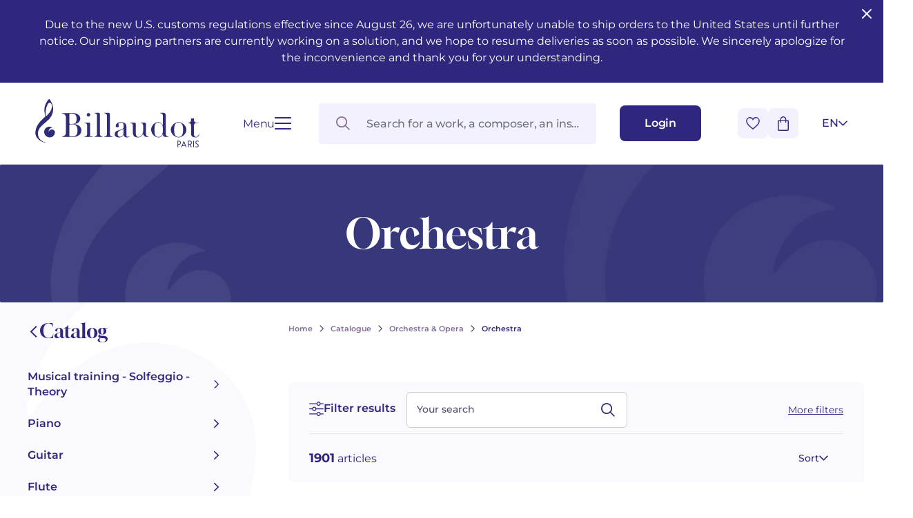

--- FILE ---
content_type: text/html; charset=UTF-8
request_url: https://www.billaudot.com/orchestra.html?inst=Orchestre&cat=Orchestres%20de%20jeunes
body_size: 37300
content:
<!doctype html>
<html lang="en-GB" class="no-js">
<head>
  <meta charset="utf-8">
    <title>Orchestra - Orchestra &amp; Opera - Catalogue - Billaudot</title>
    <link rel="preload" as="script" href="/templates-assets/frontOffice/billaudot/dist/runtime.e5a476ae.js"><link rel="preload" as="script" href="/templates-assets/frontOffice/billaudot/dist/63.9a83c4d2.js"><link rel="preload" as="script" href="/templates-assets/frontOffice/billaudot/dist/633.1cf85d34.js"><link rel="preload" as="script" href="/templates-assets/frontOffice/billaudot/dist/956.77e40e56.js"><link rel="preload" as="script" href="/templates-assets/frontOffice/billaudot/dist/486.760294df.js"><link rel="preload" as="script" href="/templates-assets/frontOffice/billaudot/dist/553.b470ad91.js"><link rel="preload" as="script" href="/templates-assets/frontOffice/billaudot/dist/558.fe581298.js"><link rel="preload" as="script" href="/templates-assets/frontOffice/billaudot/dist/439.c5d549a2.js"><link rel="preload" as="script" href="/templates-assets/frontOffice/billaudot/dist/674.41fa3088.js"><link rel="preload" as="script" href="/templates-assets/frontOffice/billaudot/dist/752.66f25aef.js"><link rel="preload" as="script" href="/templates-assets/frontOffice/billaudot/dist/578.00051737.js"><link rel="preload" as="script" href="/templates-assets/frontOffice/billaudot/dist/app.26e59655.js">
    <meta http-equiv="X-UA-Compatible" content="IE=edge">
  <meta name="viewport" content="width=device-width, initial-scale=1, shrink-to-fit=no">
  <meta name="generator" content="Thelia v2">
  <meta name="format-detection" content="telephone=no">
  <meta property="og:url" content="https://www.billaudot.com/orchestra.html?cat=Orchestres%20de%20jeunes&amp;inst=Orchestre">
  <meta property="og:type" content="website">
  <meta property="og:title" content="Orchestra - Orchestra &amp; Opera - Catalogue - Billaudot">
  <meta property="og:description" content="">
  <meta property="og:site_name" content="">
  <meta property="og:locale" content="en_GB">
  <meta name="twitter:card" content="summary">
  <meta name="twitter:url" content="https://www.billaudot.com/orchestra.html?cat=Orchestres%20de%20jeunes&amp;inst=Orchestre">
  <meta name="twitter:title" content="Orchestra - Orchestra &amp; Opera - Catalogue - Billaudot">
  <meta name="twitter:description" content="">
        <meta property="og:image" content="https://www.billaudot.com/templates-assets/frontOffice/billaudot/dist/images/default-social-thumbnail.webp">
    <meta property="og:image:secure_url" content="https://www.billaudot.com/templates-assets/frontOffice/billaudot/dist/images/default-social-thumbnail.webp">
    <meta property="og:image:width" content="450">
    <meta property="og:image:height" content="450">
    <meta name="twitter:image" content="https://www.billaudot.com/templates-assets/frontOffice/billaudot/dist/images/default-social-thumbnail.webp">
  <script>
    window.dataLayer = window.dataLayer || [];
    dataLayer.push({ ecommerce: null });
    dataLayer.push(JSON.parse('{"event":"thelia_page_view","user":{"logged":0},"google_tag_params":{"ecomm_pagetype":"category","ecomm_category":"Orchestra"}}'));
</script><script>
    dataLayer.push({ ecommerce: null });
    dataLayer.push(JSON.parse('{"event":"view_item_list","ecommerce":{"items":[]}}'));
</script><!-- Google Tag Manager --><script>(function(w,d,s,l,i){w[l]=w[l]||[];w[l].push({'gtm.start':new Date().getTime(),event:'gtm.js'});var f=d.getElementsByTagName(s)[0],j=d.createElement(s),dl=l!='dataLayer'?'&l='+l:'';j.async=true;j.src='https://www.googletagmanager.com/gtm.js?id='+i+dl;f.parentNode.insertBefore(j,f);})(window,document,'script','dataLayer','GTM-5TLK967S');</script><!-- End Google Tag Manager -->
    <link rel="stylesheet" href="/templates-assets/frontOffice/billaudot/dist/print.0cfe0503.css" media="print">
    <link rel="stylesheet" href="/templates-assets/frontOffice/billaudot/dist/app.8d7c30de.css">
  <link rel="stylesheet" href="/templates-assets/frontOffice/billaudot/dist/414.026c0c09.css"><link rel="stylesheet" href="/templates-assets/frontOffice/billaudot/dist/category.dc63d51d.css">
    <link rel="apple-touch-icon" sizes="180x180" href="https://www.billaudot.com/templates-assets/frontOffice/billaudot/dist/favicons/apple-touch-icon.png">
  <link rel="apple-touch-icon" sizes="180x180" href="https://www.billaudot.com/dist/favicons/apple-touch-icon.png-precomposed">
  <link rel="apple-touch-icon" sizes="120x120" href="https://www.billaudot.com/templates-assets/frontOffice/billaudot/dist/favicons/apple-touch-icon-120x120.png">
  <link rel="apple-touch-icon" sizes="120x120" href="https://www.billaudot.com/templates-assets/frontOffice/billaudot/dist/favicons/apple-touch-icon-120x120-precomposed.png">
  <link rel="apple-touch-icon" sizes="152x152" href="https://www.billaudot.com/templates-assets/frontOffice/billaudot/dist/favicons/apple-touch-icon-152x152.png">
  <link rel="apple-touch-icon" sizes="152x152" href="https://www.billaudot.com/templates-assets/frontOffice/billaudot/dist/favicons/apple-touch-icon-152x152-precomposed.png">
  <link rel="icon" sizes="512x512" href="https://www.billaudot.com/templates-assets/frontOffice/billaudot/dist/favicons/android-chrome-512x512.png">
  <link rel="icon" sizes="192x192" href="https://www.billaudot.com/templates-assets/frontOffice/billaudot/dist/favicons/android-chrome-192x192.png">
  <link rel="icon" type="image/png" sizes="32x32" href="https://www.billaudot.com/templates-assets/frontOffice/billaudot/dist/favicons/favicon-32x32.png">
  <link rel="icon" type="image/png" sizes="16x16" href="https://www.billaudot.com/templates-assets/frontOffice/billaudot/dist/favicons/favicon-16x16.png">
  <link rel="manifest" href="https://www.billaudot.com/templates-assets/frontOffice/billaudot/dist/favicons/site.webmanifest">
  <link rel="mask-icon" href="https://www.billaudot.com/templates-assets/frontOffice/billaudot/dist/favicons/safari-pinned-tab.svg" color="#5bbad5">
  <meta name="msapplication-TileColor" content="#ffffff">
  <meta name="theme-color" content="#ffffff">
    <link rel="alternate" type="application/rss+xml" title="All products" href="https://www.billaudot.com/feed/catalog/en_GB">
  <link rel="alternate" type="application/rss+xml" title="All contents" href="https://www.billaudot.com/feed/content/en_GB">
  <link rel="alternate" type="application/rss+xml" title="All brands" href="https://www.billaudot.com/feed/brand/en_GB">
  

<link rel="stylesheet" type="text/css" href="https://www.billaudot.com/assets/frontOffice/billaudot/ColissimoPickupPoint/assets/css/8bf72e9.css" /><link rel="alternate" hreflang="en" href="https://www.billaudot.com/orchestra.html"><link rel="alternate" hreflang="fr" href="https://www.billaudot.com/orchestre-1.html"><link rel="alternate" hreflang="x-default" href="https://www.billaudot.com/orchestre-1.html"><script>
    (function() {
        window.sib = {
            equeue: [],
            client_key: "k43xd26m9fvuyup9r3nogjxp"
        };

        
        window.sendinblue = { } ;
        for (var j = ['track', 'identify', 'trackLink', 'page'], i = 0; i < j.length; i++) {
            (function(k) {
                window.sendinblue[k] = function() {
                    var arg = Array.prototype.slice.call(arguments);
                    (window.sib[k] || function() {
                        var t = { } ;
                        t[k] = arg;
                        window.sib.equeue.push(t);
                    })(arg[0], arg[1], arg[2]);
                };
            })(j[i]);
        }
        var n = document.createElement("script"),
            i = document.getElementsByTagName("script")[0];
        n.id = "sendinblue-js", n.async = !0, n.src = "https://sibautomation.com/sa.js?plugin=thelia&key=" + window.sib.client_key, i.parentNode.insertBefore(n, i), window.sendinblue.page();
        console.log('doner');
    })();
</script>
<script type="application/ld+json">{"@context":"https:\/\/schema.org\/","@type":"Organization","name":"Billaudot","url":"https:\/\/www.billaudot.com","address":{"@type":"PostalAddress","streetAddress":"14, rue de l’Échiquier","addressLocality":"Paris","addressCountry":"FR","postalCode":"75010"}}</script><script type="application/ld+json">{"@context":"https:\/\/schema.org\/","@type":"ItemList","url":"https:\/\/www.billaudot.com\/orchestra.html","numberOfItems":1943,"itemListElement":[{"@type":"ListItem","position":1,"url":"https:\/\/www.billaudot.com\/?view=product&lang=en_US&product_id=36169"},{"@type":"ListItem","position":2,"url":"https:\/\/www.billaudot.com\/?view=product&lang=en_US&product_id=36199"},{"@type":"ListItem","position":3,"url":"https:\/\/www.billaudot.com\/?view=product&lang=en_US&product_id=36200"},{"@type":"ListItem","position":4,"url":"https:\/\/www.billaudot.com\/?view=product&lang=en_US&product_id=36201"},{"@type":"ListItem","position":5,"url":"https:\/\/www.billaudot.com\/?view=product&lang=en_US&product_id=36202"},{"@type":"ListItem","position":6,"url":"https:\/\/www.billaudot.com\/?view=product&lang=en_US&product_id=36203"},{"@type":"ListItem","position":7,"url":"https:\/\/www.billaudot.com\/?view=product&lang=en_US&product_id=36389"},{"@type":"ListItem","position":8,"url":"https:\/\/www.billaudot.com\/?view=product&lang=en_US&product_id=36393"},{"@type":"ListItem","position":9,"url":"https:\/\/www.billaudot.com\/?view=product&lang=en_US&product_id=36396"},{"@type":"ListItem","position":10,"url":"https:\/\/www.billaudot.com\/?view=product&lang=en_US&product_id=36412"},{"@type":"ListItem","position":11,"url":"https:\/\/www.billaudot.com\/?view=product&lang=en_US&product_id=36413"},{"@type":"ListItem","position":12,"url":"https:\/\/www.billaudot.com\/?view=product&lang=en_US&product_id=36414"},{"@type":"ListItem","position":13,"url":"https:\/\/www.billaudot.com\/?view=product&lang=en_US&product_id=36415"},{"@type":"ListItem","position":14,"url":"https:\/\/www.billaudot.com\/?view=product&lang=en_US&product_id=36416"},{"@type":"ListItem","position":15,"url":"https:\/\/www.billaudot.com\/?view=product&lang=en_US&product_id=36417"},{"@type":"ListItem","position":16,"url":"https:\/\/www.billaudot.com\/?view=product&lang=en_US&product_id=36418"},{"@type":"ListItem","position":17,"url":"https:\/\/www.billaudot.com\/?view=product&lang=en_US&product_id=36419"},{"@type":"ListItem","position":18,"url":"https:\/\/www.billaudot.com\/?view=product&lang=en_US&product_id=36420"},{"@type":"ListItem","position":19,"url":"https:\/\/www.billaudot.com\/?view=product&lang=en_US&product_id=36421"},{"@type":"ListItem","position":20,"url":"https:\/\/www.billaudot.com\/?view=product&lang=en_US&product_id=36422"},{"@type":"ListItem","position":21,"url":"https:\/\/www.billaudot.com\/?view=product&lang=en_US&product_id=36423"},{"@type":"ListItem","position":22,"url":"https:\/\/www.billaudot.com\/?view=product&lang=en_US&product_id=36424"},{"@type":"ListItem","position":23,"url":"https:\/\/www.billaudot.com\/?view=product&lang=en_US&product_id=36425"},{"@type":"ListItem","position":24,"url":"https:\/\/www.billaudot.com\/?view=product&lang=en_US&product_id=36426"},{"@type":"ListItem","position":25,"url":"https:\/\/www.billaudot.com\/?view=product&lang=en_US&product_id=36427"},{"@type":"ListItem","position":26,"url":"https:\/\/www.billaudot.com\/?view=product&lang=en_US&product_id=36428"},{"@type":"ListItem","position":27,"url":"https:\/\/www.billaudot.com\/?view=product&lang=en_US&product_id=36430"},{"@type":"ListItem","position":28,"url":"https:\/\/www.billaudot.com\/?view=product&lang=en_US&product_id=36431"},{"@type":"ListItem","position":29,"url":"https:\/\/www.billaudot.com\/?view=product&lang=en_US&product_id=36432"},{"@type":"ListItem","position":30,"url":"https:\/\/www.billaudot.com\/?view=product&lang=en_US&product_id=36433"},{"@type":"ListItem","position":31,"url":"https:\/\/www.billaudot.com\/?view=product&lang=en_US&product_id=36434"},{"@type":"ListItem","position":32,"url":"https:\/\/www.billaudot.com\/?view=product&lang=en_US&product_id=36435"},{"@type":"ListItem","position":33,"url":"https:\/\/www.billaudot.com\/?view=product&lang=en_US&product_id=36436"},{"@type":"ListItem","position":34,"url":"https:\/\/www.billaudot.com\/?view=product&lang=en_US&product_id=36437"},{"@type":"ListItem","position":35,"url":"https:\/\/www.billaudot.com\/?view=product&lang=en_US&product_id=36438"},{"@type":"ListItem","position":36,"url":"https:\/\/www.billaudot.com\/?view=product&lang=en_US&product_id=36439"},{"@type":"ListItem","position":37,"url":"https:\/\/www.billaudot.com\/?view=product&lang=en_US&product_id=36440"},{"@type":"ListItem","position":38,"url":"https:\/\/www.billaudot.com\/?view=product&lang=en_US&product_id=36441"},{"@type":"ListItem","position":39,"url":"https:\/\/www.billaudot.com\/?view=product&lang=en_US&product_id=36442"},{"@type":"ListItem","position":40,"url":"https:\/\/www.billaudot.com\/?view=product&lang=en_US&product_id=36443"},{"@type":"ListItem","position":41,"url":"https:\/\/www.billaudot.com\/?view=product&lang=en_US&product_id=36450"},{"@type":"ListItem","position":42,"url":"https:\/\/www.billaudot.com\/?view=product&lang=en_US&product_id=36451"},{"@type":"ListItem","position":43,"url":"https:\/\/www.billaudot.com\/?view=product&lang=en_US&product_id=36453"},{"@type":"ListItem","position":44,"url":"https:\/\/www.billaudot.com\/?view=product&lang=en_US&product_id=36454"},{"@type":"ListItem","position":45,"url":"https:\/\/www.billaudot.com\/?view=product&lang=en_US&product_id=36455"},{"@type":"ListItem","position":46,"url":"https:\/\/www.billaudot.com\/?view=product&lang=en_US&product_id=36456"},{"@type":"ListItem","position":47,"url":"https:\/\/www.billaudot.com\/?view=product&lang=en_US&product_id=36537"},{"@type":"ListItem","position":48,"url":"https:\/\/www.billaudot.com\/?view=product&lang=en_US&product_id=36538"},{"@type":"ListItem","position":49,"url":"https:\/\/www.billaudot.com\/?view=product&lang=en_US&product_id=37405"},{"@type":"ListItem","position":50,"url":"https:\/\/www.billaudot.com\/?view=product&lang=en_US&product_id=37852"},{"@type":"ListItem","position":51,"url":"https:\/\/www.billaudot.com\/?view=product&lang=en_US&product_id=37853"},{"@type":"ListItem","position":52,"url":"https:\/\/www.billaudot.com\/?view=product&lang=en_US&product_id=37854"},{"@type":"ListItem","position":53,"url":"https:\/\/www.billaudot.com\/?view=product&lang=en_US&product_id=37855"},{"@type":"ListItem","position":54,"url":"https:\/\/www.billaudot.com\/?view=product&lang=en_US&product_id=37856"},{"@type":"ListItem","position":55,"url":"https:\/\/www.billaudot.com\/?view=product&lang=en_US&product_id=37857"},{"@type":"ListItem","position":56,"url":"https:\/\/www.billaudot.com\/?view=product&lang=en_US&product_id=37858"},{"@type":"ListItem","position":57,"url":"https:\/\/www.billaudot.com\/?view=product&lang=en_US&product_id=37859"},{"@type":"ListItem","position":58,"url":"https:\/\/www.billaudot.com\/?view=product&lang=en_US&product_id=37860"},{"@type":"ListItem","position":59,"url":"https:\/\/www.billaudot.com\/?view=product&lang=en_US&product_id=37862"},{"@type":"ListItem","position":60,"url":"https:\/\/www.billaudot.com\/?view=product&lang=en_US&product_id=37863"},{"@type":"ListItem","position":61,"url":"https:\/\/www.billaudot.com\/?view=product&lang=en_US&product_id=37864"},{"@type":"ListItem","position":62,"url":"https:\/\/www.billaudot.com\/?view=product&lang=en_US&product_id=37865"},{"@type":"ListItem","position":63,"url":"https:\/\/www.billaudot.com\/?view=product&lang=en_US&product_id=37866"},{"@type":"ListItem","position":64,"url":"https:\/\/www.billaudot.com\/?view=product&lang=en_US&product_id=37867"},{"@type":"ListItem","position":65,"url":"https:\/\/www.billaudot.com\/?view=product&lang=en_US&product_id=37868"},{"@type":"ListItem","position":66,"url":"https:\/\/www.billaudot.com\/?view=product&lang=en_US&product_id=37869"},{"@type":"ListItem","position":67,"url":"https:\/\/www.billaudot.com\/?view=product&lang=en_US&product_id=37870"},{"@type":"ListItem","position":68,"url":"https:\/\/www.billaudot.com\/?view=product&lang=en_US&product_id=37871"},{"@type":"ListItem","position":69,"url":"https:\/\/www.billaudot.com\/?view=product&lang=en_US&product_id=37872"},{"@type":"ListItem","position":70,"url":"https:\/\/www.billaudot.com\/?view=product&lang=en_US&product_id=37873"},{"@type":"ListItem","position":71,"url":"https:\/\/www.billaudot.com\/?view=product&lang=en_US&product_id=38166"},{"@type":"ListItem","position":72,"url":"https:\/\/www.billaudot.com\/?view=product&lang=en_US&product_id=38208"},{"@type":"ListItem","position":73,"url":"https:\/\/www.billaudot.com\/?view=product&lang=en_US&product_id=38209"},{"@type":"ListItem","position":74,"url":"https:\/\/www.billaudot.com\/?view=product&lang=en_US&product_id=38212"},{"@type":"ListItem","position":75,"url":"https:\/\/www.billaudot.com\/?view=product&lang=en_US&product_id=38213"},{"@type":"ListItem","position":76,"url":"https:\/\/www.billaudot.com\/?view=product&lang=en_US&product_id=38215"},{"@type":"ListItem","position":77,"url":"https:\/\/www.billaudot.com\/?view=product&lang=en_US&product_id=38216"},{"@type":"ListItem","position":78,"url":"https:\/\/www.billaudot.com\/?view=product&lang=en_US&product_id=38218"},{"@type":"ListItem","position":79,"url":"https:\/\/www.billaudot.com\/?view=product&lang=en_US&product_id=38219"},{"@type":"ListItem","position":80,"url":"https:\/\/www.billaudot.com\/?view=product&lang=en_US&product_id=38221"},{"@type":"ListItem","position":81,"url":"https:\/\/www.billaudot.com\/?view=product&lang=en_US&product_id=38312"},{"@type":"ListItem","position":82,"url":"https:\/\/www.billaudot.com\/?view=product&lang=en_US&product_id=38713"},{"@type":"ListItem","position":83,"url":"https:\/\/www.billaudot.com\/?view=product&lang=en_US&product_id=38714"},{"@type":"ListItem","position":84,"url":"https:\/\/www.billaudot.com\/?view=product&lang=en_US&product_id=38715"},{"@type":"ListItem","position":85,"url":"https:\/\/www.billaudot.com\/?view=product&lang=en_US&product_id=38716"},{"@type":"ListItem","position":86,"url":"https:\/\/www.billaudot.com\/?view=product&lang=en_US&product_id=38717"},{"@type":"ListItem","position":87,"url":"https:\/\/www.billaudot.com\/?view=product&lang=en_US&product_id=38718"},{"@type":"ListItem","position":88,"url":"https:\/\/www.billaudot.com\/?view=product&lang=en_US&product_id=38719"},{"@type":"ListItem","position":89,"url":"https:\/\/www.billaudot.com\/?view=product&lang=en_US&product_id=38720"},{"@type":"ListItem","position":90,"url":"https:\/\/www.billaudot.com\/?view=product&lang=en_US&product_id=38723"},{"@type":"ListItem","position":91,"url":"https:\/\/www.billaudot.com\/?view=product&lang=en_US&product_id=38724"},{"@type":"ListItem","position":92,"url":"https:\/\/www.billaudot.com\/?view=product&lang=en_US&product_id=38725"},{"@type":"ListItem","position":93,"url":"https:\/\/www.billaudot.com\/?view=product&lang=en_US&product_id=38726"},{"@type":"ListItem","position":94,"url":"https:\/\/www.billaudot.com\/?view=product&lang=en_US&product_id=38727"},{"@type":"ListItem","position":95,"url":"https:\/\/www.billaudot.com\/?view=product&lang=en_US&product_id=38728"},{"@type":"ListItem","position":96,"url":"https:\/\/www.billaudot.com\/?view=product&lang=en_US&product_id=38729"},{"@type":"ListItem","position":97,"url":"https:\/\/www.billaudot.com\/?view=product&lang=en_US&product_id=38730"},{"@type":"ListItem","position":98,"url":"https:\/\/www.billaudot.com\/?view=product&lang=en_US&product_id=38731"},{"@type":"ListItem","position":99,"url":"https:\/\/www.billaudot.com\/?view=product&lang=en_US&product_id=38732"},{"@type":"ListItem","position":100,"url":"https:\/\/www.billaudot.com\/?view=product&lang=en_US&product_id=38733"},{"@type":"ListItem","position":101,"url":"https:\/\/www.billaudot.com\/?view=product&lang=en_US&product_id=38734"},{"@type":"ListItem","position":102,"url":"https:\/\/www.billaudot.com\/?view=product&lang=en_US&product_id=38735"},{"@type":"ListItem","position":103,"url":"https:\/\/www.billaudot.com\/?view=product&lang=en_US&product_id=38736"},{"@type":"ListItem","position":104,"url":"https:\/\/www.billaudot.com\/?view=product&lang=en_US&product_id=38737"},{"@type":"ListItem","position":105,"url":"https:\/\/www.billaudot.com\/?view=product&lang=en_US&product_id=38738"},{"@type":"ListItem","position":106,"url":"https:\/\/www.billaudot.com\/?view=product&lang=en_US&product_id=38739"},{"@type":"ListItem","position":107,"url":"https:\/\/www.billaudot.com\/?view=product&lang=en_US&product_id=38743"},{"@type":"ListItem","position":108,"url":"https:\/\/www.billaudot.com\/?view=product&lang=en_US&product_id=38803"},{"@type":"ListItem","position":109,"url":"https:\/\/www.billaudot.com\/?view=product&lang=en_US&product_id=38804"},{"@type":"ListItem","position":110,"url":"https:\/\/www.billaudot.com\/?view=product&lang=en_US&product_id=38805"},{"@type":"ListItem","position":111,"url":"https:\/\/www.billaudot.com\/?view=product&lang=en_US&product_id=38806"},{"@type":"ListItem","position":112,"url":"https:\/\/www.billaudot.com\/?view=product&lang=en_US&product_id=38807"},{"@type":"ListItem","position":113,"url":"https:\/\/www.billaudot.com\/?view=product&lang=en_US&product_id=38808"},{"@type":"ListItem","position":114,"url":"https:\/\/www.billaudot.com\/?view=product&lang=en_US&product_id=38809"},{"@type":"ListItem","position":115,"url":"https:\/\/www.billaudot.com\/?view=product&lang=en_US&product_id=38810"},{"@type":"ListItem","position":116,"url":"https:\/\/www.billaudot.com\/?view=product&lang=en_US&product_id=38811"},{"@type":"ListItem","position":117,"url":"https:\/\/www.billaudot.com\/?view=product&lang=en_US&product_id=38960"},{"@type":"ListItem","position":118,"url":"https:\/\/www.billaudot.com\/?view=product&lang=en_US&product_id=38962"},{"@type":"ListItem","position":119,"url":"https:\/\/www.billaudot.com\/?view=product&lang=en_US&product_id=38968"},{"@type":"ListItem","position":120,"url":"https:\/\/www.billaudot.com\/?view=product&lang=en_US&product_id=38974"},{"@type":"ListItem","position":121,"url":"https:\/\/www.billaudot.com\/?view=product&lang=en_US&product_id=38975"},{"@type":"ListItem","position":122,"url":"https:\/\/www.billaudot.com\/?view=product&lang=en_US&product_id=38977"},{"@type":"ListItem","position":123,"url":"https:\/\/www.billaudot.com\/?view=product&lang=en_US&product_id=38979"},{"@type":"ListItem","position":124,"url":"https:\/\/www.billaudot.com\/?view=product&lang=en_US&product_id=38980"},{"@type":"ListItem","position":125,"url":"https:\/\/www.billaudot.com\/?view=product&lang=en_US&product_id=38982"},{"@type":"ListItem","position":126,"url":"https:\/\/www.billaudot.com\/?view=product&lang=en_US&product_id=38983"},{"@type":"ListItem","position":127,"url":"https:\/\/www.billaudot.com\/?view=product&lang=en_US&product_id=38986"},{"@type":"ListItem","position":128,"url":"https:\/\/www.billaudot.com\/?view=product&lang=en_US&product_id=38987"},{"@type":"ListItem","position":129,"url":"https:\/\/www.billaudot.com\/?view=product&lang=en_US&product_id=38993"},{"@type":"ListItem","position":130,"url":"https:\/\/www.billaudot.com\/?view=product&lang=en_US&product_id=38994"},{"@type":"ListItem","position":131,"url":"https:\/\/www.billaudot.com\/?view=product&lang=en_US&product_id=38995"},{"@type":"ListItem","position":132,"url":"https:\/\/www.billaudot.com\/?view=product&lang=en_US&product_id=38997"},{"@type":"ListItem","position":133,"url":"https:\/\/www.billaudot.com\/?view=product&lang=en_US&product_id=39075"},{"@type":"ListItem","position":134,"url":"https:\/\/www.billaudot.com\/?view=product&lang=en_US&product_id=39077"},{"@type":"ListItem","position":135,"url":"https:\/\/www.billaudot.com\/?view=product&lang=en_US&product_id=39078"},{"@type":"ListItem","position":136,"url":"https:\/\/www.billaudot.com\/?view=product&lang=en_US&product_id=39079"},{"@type":"ListItem","position":137,"url":"https:\/\/www.billaudot.com\/?view=product&lang=en_US&product_id=39080"},{"@type":"ListItem","position":138,"url":"https:\/\/www.billaudot.com\/?view=product&lang=en_US&product_id=39098"},{"@type":"ListItem","position":139,"url":"https:\/\/www.billaudot.com\/?view=product&lang=en_US&product_id=39176"},{"@type":"ListItem","position":140,"url":"https:\/\/www.billaudot.com\/?view=product&lang=en_US&product_id=39177"},{"@type":"ListItem","position":141,"url":"https:\/\/www.billaudot.com\/?view=product&lang=en_US&product_id=39366"},{"@type":"ListItem","position":142,"url":"https:\/\/www.billaudot.com\/?view=product&lang=en_US&product_id=39371"},{"@type":"ListItem","position":143,"url":"https:\/\/www.billaudot.com\/?view=product&lang=en_US&product_id=39373"},{"@type":"ListItem","position":144,"url":"https:\/\/www.billaudot.com\/?view=product&lang=en_US&product_id=39377"},{"@type":"ListItem","position":145,"url":"https:\/\/www.billaudot.com\/?view=product&lang=en_US&product_id=39378"},{"@type":"ListItem","position":146,"url":"https:\/\/www.billaudot.com\/?view=product&lang=en_US&product_id=39379"},{"@type":"ListItem","position":147,"url":"https:\/\/www.billaudot.com\/?view=product&lang=en_US&product_id=39380"},{"@type":"ListItem","position":148,"url":"https:\/\/www.billaudot.com\/?view=product&lang=en_US&product_id=39424"},{"@type":"ListItem","position":149,"url":"https:\/\/www.billaudot.com\/?view=product&lang=en_US&product_id=39455"},{"@type":"ListItem","position":150,"url":"https:\/\/www.billaudot.com\/?view=product&lang=en_US&product_id=39456"},{"@type":"ListItem","position":151,"url":"https:\/\/www.billaudot.com\/?view=product&lang=en_US&product_id=39458"},{"@type":"ListItem","position":152,"url":"https:\/\/www.billaudot.com\/?view=product&lang=en_US&product_id=39461"},{"@type":"ListItem","position":153,"url":"https:\/\/www.billaudot.com\/?view=product&lang=en_US&product_id=39468"},{"@type":"ListItem","position":154,"url":"https:\/\/www.billaudot.com\/?view=product&lang=en_US&product_id=39469"},{"@type":"ListItem","position":155,"url":"https:\/\/www.billaudot.com\/?view=product&lang=en_US&product_id=39476"},{"@type":"ListItem","position":156,"url":"https:\/\/www.billaudot.com\/?view=product&lang=en_US&product_id=39493"},{"@type":"ListItem","position":157,"url":"https:\/\/www.billaudot.com\/?view=product&lang=en_US&product_id=39653"},{"@type":"ListItem","position":158,"url":"https:\/\/www.billaudot.com\/?view=product&lang=en_US&product_id=39654"},{"@type":"ListItem","position":159,"url":"https:\/\/www.billaudot.com\/?view=product&lang=en_US&product_id=39655"},{"@type":"ListItem","position":160,"url":"https:\/\/www.billaudot.com\/?view=product&lang=en_US&product_id=39656"},{"@type":"ListItem","position":161,"url":"https:\/\/www.billaudot.com\/?view=product&lang=en_US&product_id=39657"},{"@type":"ListItem","position":162,"url":"https:\/\/www.billaudot.com\/?view=product&lang=en_US&product_id=39658"},{"@type":"ListItem","position":163,"url":"https:\/\/www.billaudot.com\/?view=product&lang=en_US&product_id=39659"},{"@type":"ListItem","position":164,"url":"https:\/\/www.billaudot.com\/?view=product&lang=en_US&product_id=39660"},{"@type":"ListItem","position":165,"url":"https:\/\/www.billaudot.com\/?view=product&lang=en_US&product_id=39661"},{"@type":"ListItem","position":166,"url":"https:\/\/www.billaudot.com\/?view=product&lang=en_US&product_id=39810"},{"@type":"ListItem","position":167,"url":"https:\/\/www.billaudot.com\/?view=product&lang=en_US&product_id=39811"},{"@type":"ListItem","position":168,"url":"https:\/\/www.billaudot.com\/?view=product&lang=en_US&product_id=39812"},{"@type":"ListItem","position":169,"url":"https:\/\/www.billaudot.com\/?view=product&lang=en_US&product_id=39813"},{"@type":"ListItem","position":170,"url":"https:\/\/www.billaudot.com\/?view=product&lang=en_US&product_id=39814"},{"@type":"ListItem","position":171,"url":"https:\/\/www.billaudot.com\/?view=product&lang=en_US&product_id=39815"},{"@type":"ListItem","position":172,"url":"https:\/\/www.billaudot.com\/?view=product&lang=en_US&product_id=39816"},{"@type":"ListItem","position":173,"url":"https:\/\/www.billaudot.com\/?view=product&lang=en_US&product_id=39817"},{"@type":"ListItem","position":174,"url":"https:\/\/www.billaudot.com\/?view=product&lang=en_US&product_id=39818"},{"@type":"ListItem","position":175,"url":"https:\/\/www.billaudot.com\/?view=product&lang=en_US&product_id=39819"},{"@type":"ListItem","position":176,"url":"https:\/\/www.billaudot.com\/?view=product&lang=en_US&product_id=39820"},{"@type":"ListItem","position":177,"url":"https:\/\/www.billaudot.com\/?view=product&lang=en_US&product_id=39821"},{"@type":"ListItem","position":178,"url":"https:\/\/www.billaudot.com\/?view=product&lang=en_US&product_id=39822"},{"@type":"ListItem","position":179,"url":"https:\/\/www.billaudot.com\/?view=product&lang=en_US&product_id=39823"},{"@type":"ListItem","position":180,"url":"https:\/\/www.billaudot.com\/?view=product&lang=en_US&product_id=39824"},{"@type":"ListItem","position":181,"url":"https:\/\/www.billaudot.com\/?view=product&lang=en_US&product_id=39825"},{"@type":"ListItem","position":182,"url":"https:\/\/www.billaudot.com\/?view=product&lang=en_US&product_id=39826"},{"@type":"ListItem","position":183,"url":"https:\/\/www.billaudot.com\/?view=product&lang=en_US&product_id=39829"},{"@type":"ListItem","position":184,"url":"https:\/\/www.billaudot.com\/?view=product&lang=en_US&product_id=39830"},{"@type":"ListItem","position":185,"url":"https:\/\/www.billaudot.com\/?view=product&lang=en_US&product_id=39831"},{"@type":"ListItem","position":186,"url":"https:\/\/www.billaudot.com\/?view=product&lang=en_US&product_id=39866"},{"@type":"ListItem","position":187,"url":"https:\/\/www.billaudot.com\/?view=product&lang=en_US&product_id=39868"},{"@type":"ListItem","position":188,"url":"https:\/\/www.billaudot.com\/?view=product&lang=en_US&product_id=39883"},{"@type":"ListItem","position":189,"url":"https:\/\/www.billaudot.com\/?view=product&lang=en_US&product_id=39885"},{"@type":"ListItem","position":190,"url":"https:\/\/www.billaudot.com\/?view=product&lang=en_US&product_id=39889"},{"@type":"ListItem","position":191,"url":"https:\/\/www.billaudot.com\/?view=product&lang=en_US&product_id=39890"},{"@type":"ListItem","position":192,"url":"https:\/\/www.billaudot.com\/?view=product&lang=en_US&product_id=39891"},{"@type":"ListItem","position":193,"url":"https:\/\/www.billaudot.com\/?view=product&lang=en_US&product_id=39892"},{"@type":"ListItem","position":194,"url":"https:\/\/www.billaudot.com\/?view=product&lang=en_US&product_id=39913"},{"@type":"ListItem","position":195,"url":"https:\/\/www.billaudot.com\/?view=product&lang=en_US&product_id=39914"},{"@type":"ListItem","position":196,"url":"https:\/\/www.billaudot.com\/?view=product&lang=en_US&product_id=39915"},{"@type":"ListItem","position":197,"url":"https:\/\/www.billaudot.com\/?view=product&lang=en_US&product_id=39916"},{"@type":"ListItem","position":198,"url":"https:\/\/www.billaudot.com\/?view=product&lang=en_US&product_id=39917"},{"@type":"ListItem","position":199,"url":"https:\/\/www.billaudot.com\/?view=product&lang=en_US&product_id=39918"},{"@type":"ListItem","position":200,"url":"https:\/\/www.billaudot.com\/?view=product&lang=en_US&product_id=40066"},{"@type":"ListItem","position":201,"url":"https:\/\/www.billaudot.com\/?view=product&lang=en_US&product_id=40071"},{"@type":"ListItem","position":202,"url":"https:\/\/www.billaudot.com\/?view=product&lang=en_US&product_id=40074"},{"@type":"ListItem","position":203,"url":"https:\/\/www.billaudot.com\/?view=product&lang=en_US&product_id=40076"},{"@type":"ListItem","position":204,"url":"https:\/\/www.billaudot.com\/?view=product&lang=en_US&product_id=40236"},{"@type":"ListItem","position":205,"url":"https:\/\/www.billaudot.com\/?view=product&lang=en_US&product_id=40237"},{"@type":"ListItem","position":206,"url":"https:\/\/www.billaudot.com\/?view=product&lang=en_US&product_id=40238"},{"@type":"ListItem","position":207,"url":"https:\/\/www.billaudot.com\/?view=product&lang=en_US&product_id=40239"},{"@type":"ListItem","position":208,"url":"https:\/\/www.billaudot.com\/?view=product&lang=en_US&product_id=40240"},{"@type":"ListItem","position":209,"url":"https:\/\/www.billaudot.com\/?view=product&lang=en_US&product_id=40241"},{"@type":"ListItem","position":210,"url":"https:\/\/www.billaudot.com\/?view=product&lang=en_US&product_id=40242"},{"@type":"ListItem","position":211,"url":"https:\/\/www.billaudot.com\/?view=product&lang=en_US&product_id=40243"},{"@type":"ListItem","position":212,"url":"https:\/\/www.billaudot.com\/?view=product&lang=en_US&product_id=40244"},{"@type":"ListItem","position":213,"url":"https:\/\/www.billaudot.com\/?view=product&lang=en_US&product_id=40254"},{"@type":"ListItem","position":214,"url":"https:\/\/www.billaudot.com\/?view=product&lang=en_US&product_id=40255"},{"@type":"ListItem","position":215,"url":"https:\/\/www.billaudot.com\/?view=product&lang=en_US&product_id=40256"},{"@type":"ListItem","position":216,"url":"https:\/\/www.billaudot.com\/?view=product&lang=en_US&product_id=40258"},{"@type":"ListItem","position":217,"url":"https:\/\/www.billaudot.com\/?view=product&lang=en_US&product_id=40259"},{"@type":"ListItem","position":218,"url":"https:\/\/www.billaudot.com\/?view=product&lang=en_US&product_id=40260"},{"@type":"ListItem","position":219,"url":"https:\/\/www.billaudot.com\/?view=product&lang=en_US&product_id=40261"},{"@type":"ListItem","position":220,"url":"https:\/\/www.billaudot.com\/?view=product&lang=en_US&product_id=40262"},{"@type":"ListItem","position":221,"url":"https:\/\/www.billaudot.com\/?view=product&lang=en_US&product_id=40264"},{"@type":"ListItem","position":222,"url":"https:\/\/www.billaudot.com\/?view=product&lang=en_US&product_id=40265"},{"@type":"ListItem","position":223,"url":"https:\/\/www.billaudot.com\/?view=product&lang=en_US&product_id=40266"},{"@type":"ListItem","position":224,"url":"https:\/\/www.billaudot.com\/?view=product&lang=en_US&product_id=40303"},{"@type":"ListItem","position":225,"url":"https:\/\/www.billaudot.com\/?view=product&lang=en_US&product_id=40331"},{"@type":"ListItem","position":226,"url":"https:\/\/www.billaudot.com\/?view=product&lang=en_US&product_id=40332"},{"@type":"ListItem","position":227,"url":"https:\/\/www.billaudot.com\/?view=product&lang=en_US&product_id=40333"},{"@type":"ListItem","position":228,"url":"https:\/\/www.billaudot.com\/?view=product&lang=en_US&product_id=40334"},{"@type":"ListItem","position":229,"url":"https:\/\/www.billaudot.com\/?view=product&lang=en_US&product_id=40335"},{"@type":"ListItem","position":230,"url":"https:\/\/www.billaudot.com\/?view=product&lang=en_US&product_id=40336"},{"@type":"ListItem","position":231,"url":"https:\/\/www.billaudot.com\/?view=product&lang=en_US&product_id=40337"},{"@type":"ListItem","position":232,"url":"https:\/\/www.billaudot.com\/?view=product&lang=en_US&product_id=40338"},{"@type":"ListItem","position":233,"url":"https:\/\/www.billaudot.com\/?view=product&lang=en_US&product_id=40480"},{"@type":"ListItem","position":234,"url":"https:\/\/www.billaudot.com\/?view=product&lang=en_US&product_id=40613"},{"@type":"ListItem","position":235,"url":"https:\/\/www.billaudot.com\/?view=product&lang=en_US&product_id=40614"},{"@type":"ListItem","position":236,"url":"https:\/\/www.billaudot.com\/?view=product&lang=en_US&product_id=40615"},{"@type":"ListItem","position":237,"url":"https:\/\/www.billaudot.com\/?view=product&lang=en_US&product_id=40616"},{"@type":"ListItem","position":238,"url":"https:\/\/www.billaudot.com\/?view=product&lang=en_US&product_id=40617"},{"@type":"ListItem","position":239,"url":"https:\/\/www.billaudot.com\/?view=product&lang=en_US&product_id=40618"},{"@type":"ListItem","position":240,"url":"https:\/\/www.billaudot.com\/?view=product&lang=en_US&product_id=40619"},{"@type":"ListItem","position":241,"url":"https:\/\/www.billaudot.com\/?view=product&lang=en_US&product_id=40620"},{"@type":"ListItem","position":242,"url":"https:\/\/www.billaudot.com\/?view=product&lang=en_US&product_id=40687"},{"@type":"ListItem","position":243,"url":"https:\/\/www.billaudot.com\/?view=product&lang=en_US&product_id=40688"},{"@type":"ListItem","position":244,"url":"https:\/\/www.billaudot.com\/?view=product&lang=en_US&product_id=40689"},{"@type":"ListItem","position":245,"url":"https:\/\/www.billaudot.com\/?view=product&lang=en_US&product_id=40690"},{"@type":"ListItem","position":246,"url":"https:\/\/www.billaudot.com\/?view=product&lang=en_US&product_id=40691"},{"@type":"ListItem","position":247,"url":"https:\/\/www.billaudot.com\/?view=product&lang=en_US&product_id=40692"},{"@type":"ListItem","position":248,"url":"https:\/\/www.billaudot.com\/?view=product&lang=en_US&product_id=40693"},{"@type":"ListItem","position":249,"url":"https:\/\/www.billaudot.com\/?view=product&lang=en_US&product_id=40694"},{"@type":"ListItem","position":250,"url":"https:\/\/www.billaudot.com\/?view=product&lang=en_US&product_id=40695"},{"@type":"ListItem","position":251,"url":"https:\/\/www.billaudot.com\/?view=product&lang=en_US&product_id=40696"},{"@type":"ListItem","position":252,"url":"https:\/\/www.billaudot.com\/?view=product&lang=en_US&product_id=40697"},{"@type":"ListItem","position":253,"url":"https:\/\/www.billaudot.com\/?view=product&lang=en_US&product_id=40698"},{"@type":"ListItem","position":254,"url":"https:\/\/www.billaudot.com\/?view=product&lang=en_US&product_id=40699"},{"@type":"ListItem","position":255,"url":"https:\/\/www.billaudot.com\/?view=product&lang=en_US&product_id=40783"},{"@type":"ListItem","position":256,"url":"https:\/\/www.billaudot.com\/?view=product&lang=en_US&product_id=40785"},{"@type":"ListItem","position":257,"url":"https:\/\/www.billaudot.com\/?view=product&lang=en_US&product_id=40826"},{"@type":"ListItem","position":258,"url":"https:\/\/www.billaudot.com\/?view=product&lang=en_US&product_id=40827"},{"@type":"ListItem","position":259,"url":"https:\/\/www.billaudot.com\/?view=product&lang=en_US&product_id=40828"},{"@type":"ListItem","position":260,"url":"https:\/\/www.billaudot.com\/?view=product&lang=en_US&product_id=40829"},{"@type":"ListItem","position":261,"url":"https:\/\/www.billaudot.com\/?view=product&lang=en_US&product_id=40830"},{"@type":"ListItem","position":262,"url":"https:\/\/www.billaudot.com\/?view=product&lang=en_US&product_id=40831"},{"@type":"ListItem","position":263,"url":"https:\/\/www.billaudot.com\/?view=product&lang=en_US&product_id=40832"},{"@type":"ListItem","position":264,"url":"https:\/\/www.billaudot.com\/?view=product&lang=en_US&product_id=40833"},{"@type":"ListItem","position":265,"url":"https:\/\/www.billaudot.com\/?view=product&lang=en_US&product_id=40834"},{"@type":"ListItem","position":266,"url":"https:\/\/www.billaudot.com\/?view=product&lang=en_US&product_id=40835"},{"@type":"ListItem","position":267,"url":"https:\/\/www.billaudot.com\/?view=product&lang=en_US&product_id=40836"},{"@type":"ListItem","position":268,"url":"https:\/\/www.billaudot.com\/?view=product&lang=en_US&product_id=40837"},{"@type":"ListItem","position":269,"url":"https:\/\/www.billaudot.com\/?view=product&lang=en_US&product_id=40838"},{"@type":"ListItem","position":270,"url":"https:\/\/www.billaudot.com\/?view=product&lang=en_US&product_id=40839"},{"@type":"ListItem","position":271,"url":"https:\/\/www.billaudot.com\/?view=product&lang=en_US&product_id=40840"},{"@type":"ListItem","position":272,"url":"https:\/\/www.billaudot.com\/?view=product&lang=en_US&product_id=40841"},{"@type":"ListItem","position":273,"url":"https:\/\/www.billaudot.com\/?view=product&lang=en_US&product_id=40842"},{"@type":"ListItem","position":274,"url":"https:\/\/www.billaudot.com\/?view=product&lang=en_US&product_id=40867"},{"@type":"ListItem","position":275,"url":"https:\/\/www.billaudot.com\/?view=product&lang=en_US&product_id=40868"},{"@type":"ListItem","position":276,"url":"https:\/\/www.billaudot.com\/?view=product&lang=en_US&product_id=40869"},{"@type":"ListItem","position":277,"url":"https:\/\/www.billaudot.com\/?view=product&lang=en_US&product_id=40870"},{"@type":"ListItem","position":278,"url":"https:\/\/www.billaudot.com\/?view=product&lang=en_US&product_id=40871"},{"@type":"ListItem","position":279,"url":"https:\/\/www.billaudot.com\/?view=product&lang=en_US&product_id=40872"},{"@type":"ListItem","position":280,"url":"https:\/\/www.billaudot.com\/?view=product&lang=en_US&product_id=40873"},{"@type":"ListItem","position":281,"url":"https:\/\/www.billaudot.com\/?view=product&lang=en_US&product_id=40874"},{"@type":"ListItem","position":282,"url":"https:\/\/www.billaudot.com\/?view=product&lang=en_US&product_id=40875"},{"@type":"ListItem","position":283,"url":"https:\/\/www.billaudot.com\/?view=product&lang=en_US&product_id=40876"},{"@type":"ListItem","position":284,"url":"https:\/\/www.billaudot.com\/?view=product&lang=en_US&product_id=40877"},{"@type":"ListItem","position":285,"url":"https:\/\/www.billaudot.com\/?view=product&lang=en_US&product_id=40878"},{"@type":"ListItem","position":286,"url":"https:\/\/www.billaudot.com\/?view=product&lang=en_US&product_id=40879"},{"@type":"ListItem","position":287,"url":"https:\/\/www.billaudot.com\/?view=product&lang=en_US&product_id=40880"},{"@type":"ListItem","position":288,"url":"https:\/\/www.billaudot.com\/?view=product&lang=en_US&product_id=40881"},{"@type":"ListItem","position":289,"url":"https:\/\/www.billaudot.com\/?view=product&lang=en_US&product_id=40882"},{"@type":"ListItem","position":290,"url":"https:\/\/www.billaudot.com\/?view=product&lang=en_US&product_id=40883"},{"@type":"ListItem","position":291,"url":"https:\/\/www.billaudot.com\/?view=product&lang=en_US&product_id=40884"},{"@type":"ListItem","position":292,"url":"https:\/\/www.billaudot.com\/?view=product&lang=en_US&product_id=40885"},{"@type":"ListItem","position":293,"url":"https:\/\/www.billaudot.com\/?view=product&lang=en_US&product_id=40886"},{"@type":"ListItem","position":294,"url":"https:\/\/www.billaudot.com\/?view=product&lang=en_US&product_id=40887"},{"@type":"ListItem","position":295,"url":"https:\/\/www.billaudot.com\/?view=product&lang=en_US&product_id=40888"},{"@type":"ListItem","position":296,"url":"https:\/\/www.billaudot.com\/?view=product&lang=en_US&product_id=40889"},{"@type":"ListItem","position":297,"url":"https:\/\/www.billaudot.com\/?view=product&lang=en_US&product_id=40890"},{"@type":"ListItem","position":298,"url":"https:\/\/www.billaudot.com\/?view=product&lang=en_US&product_id=40891"},{"@type":"ListItem","position":299,"url":"https:\/\/www.billaudot.com\/?view=product&lang=en_US&product_id=40892"},{"@type":"ListItem","position":300,"url":"https:\/\/www.billaudot.com\/?view=product&lang=en_US&product_id=40893"},{"@type":"ListItem","position":301,"url":"https:\/\/www.billaudot.com\/?view=product&lang=en_US&product_id=40894"},{"@type":"ListItem","position":302,"url":"https:\/\/www.billaudot.com\/?view=product&lang=en_US&product_id=40895"},{"@type":"ListItem","position":303,"url":"https:\/\/www.billaudot.com\/?view=product&lang=en_US&product_id=40896"},{"@type":"ListItem","position":304,"url":"https:\/\/www.billaudot.com\/?view=product&lang=en_US&product_id=40897"},{"@type":"ListItem","position":305,"url":"https:\/\/www.billaudot.com\/?view=product&lang=en_US&product_id=40898"},{"@type":"ListItem","position":306,"url":"https:\/\/www.billaudot.com\/?view=product&lang=en_US&product_id=40899"},{"@type":"ListItem","position":307,"url":"https:\/\/www.billaudot.com\/?view=product&lang=en_US&product_id=40900"},{"@type":"ListItem","position":308,"url":"https:\/\/www.billaudot.com\/?view=product&lang=en_US&product_id=40901"},{"@type":"ListItem","position":309,"url":"https:\/\/www.billaudot.com\/?view=product&lang=en_US&product_id=40902"},{"@type":"ListItem","position":310,"url":"https:\/\/www.billaudot.com\/?view=product&lang=en_US&product_id=40903"},{"@type":"ListItem","position":311,"url":"https:\/\/www.billaudot.com\/?view=product&lang=en_US&product_id=40904"},{"@type":"ListItem","position":312,"url":"https:\/\/www.billaudot.com\/?view=product&lang=en_US&product_id=40905"},{"@type":"ListItem","position":313,"url":"https:\/\/www.billaudot.com\/?view=product&lang=en_US&product_id=40906"},{"@type":"ListItem","position":314,"url":"https:\/\/www.billaudot.com\/?view=product&lang=en_US&product_id=40907"},{"@type":"ListItem","position":315,"url":"https:\/\/www.billaudot.com\/?view=product&lang=en_US&product_id=40908"},{"@type":"ListItem","position":316,"url":"https:\/\/www.billaudot.com\/?view=product&lang=en_US&product_id=40909"},{"@type":"ListItem","position":317,"url":"https:\/\/www.billaudot.com\/?view=product&lang=en_US&product_id=40910"},{"@type":"ListItem","position":318,"url":"https:\/\/www.billaudot.com\/?view=product&lang=en_US&product_id=40911"},{"@type":"ListItem","position":319,"url":"https:\/\/www.billaudot.com\/?view=product&lang=en_US&product_id=40912"},{"@type":"ListItem","position":320,"url":"https:\/\/www.billaudot.com\/?view=product&lang=en_US&product_id=40913"},{"@type":"ListItem","position":321,"url":"https:\/\/www.billaudot.com\/?view=product&lang=en_US&product_id=40914"},{"@type":"ListItem","position":322,"url":"https:\/\/www.billaudot.com\/?view=product&lang=en_US&product_id=40915"},{"@type":"ListItem","position":323,"url":"https:\/\/www.billaudot.com\/?view=product&lang=en_US&product_id=40916"},{"@type":"ListItem","position":324,"url":"https:\/\/www.billaudot.com\/?view=product&lang=en_US&product_id=40917"},{"@type":"ListItem","position":325,"url":"https:\/\/www.billaudot.com\/?view=product&lang=en_US&product_id=40918"},{"@type":"ListItem","position":326,"url":"https:\/\/www.billaudot.com\/?view=product&lang=en_US&product_id=40919"},{"@type":"ListItem","position":327,"url":"https:\/\/www.billaudot.com\/?view=product&lang=en_US&product_id=40920"},{"@type":"ListItem","position":328,"url":"https:\/\/www.billaudot.com\/?view=product&lang=en_US&product_id=41275"},{"@type":"ListItem","position":329,"url":"https:\/\/www.billaudot.com\/?view=product&lang=en_US&product_id=41276"},{"@type":"ListItem","position":330,"url":"https:\/\/www.billaudot.com\/?view=product&lang=en_US&product_id=41277"},{"@type":"ListItem","position":331,"url":"https:\/\/www.billaudot.com\/?view=product&lang=en_US&product_id=41278"},{"@type":"ListItem","position":332,"url":"https:\/\/www.billaudot.com\/?view=product&lang=en_US&product_id=41279"},{"@type":"ListItem","position":333,"url":"https:\/\/www.billaudot.com\/?view=product&lang=en_US&product_id=41280"},{"@type":"ListItem","position":334,"url":"https:\/\/www.billaudot.com\/?view=product&lang=en_US&product_id=41281"},{"@type":"ListItem","position":335,"url":"https:\/\/www.billaudot.com\/?view=product&lang=en_US&product_id=41282"},{"@type":"ListItem","position":336,"url":"https:\/\/www.billaudot.com\/?view=product&lang=en_US&product_id=41283"},{"@type":"ListItem","position":337,"url":"https:\/\/www.billaudot.com\/?view=product&lang=en_US&product_id=41284"},{"@type":"ListItem","position":338,"url":"https:\/\/www.billaudot.com\/?view=product&lang=en_US&product_id=41285"},{"@type":"ListItem","position":339,"url":"https:\/\/www.billaudot.com\/?view=product&lang=en_US&product_id=41286"},{"@type":"ListItem","position":340,"url":"https:\/\/www.billaudot.com\/?view=product&lang=en_US&product_id=41287"},{"@type":"ListItem","position":341,"url":"https:\/\/www.billaudot.com\/?view=product&lang=en_US&product_id=41288"},{"@type":"ListItem","position":342,"url":"https:\/\/www.billaudot.com\/?view=product&lang=en_US&product_id=41289"},{"@type":"ListItem","position":343,"url":"https:\/\/www.billaudot.com\/?view=product&lang=en_US&product_id=41290"},{"@type":"ListItem","position":344,"url":"https:\/\/www.billaudot.com\/?view=product&lang=en_US&product_id=41291"},{"@type":"ListItem","position":345,"url":"https:\/\/www.billaudot.com\/?view=product&lang=en_US&product_id=41292"},{"@type":"ListItem","position":346,"url":"https:\/\/www.billaudot.com\/?view=product&lang=en_US&product_id=41293"},{"@type":"ListItem","position":347,"url":"https:\/\/www.billaudot.com\/?view=product&lang=en_US&product_id=41295"},{"@type":"ListItem","position":348,"url":"https:\/\/www.billaudot.com\/?view=product&lang=en_US&product_id=41296"},{"@type":"ListItem","position":349,"url":"https:\/\/www.billaudot.com\/?view=product&lang=en_US&product_id=41354"},{"@type":"ListItem","position":350,"url":"https:\/\/www.billaudot.com\/?view=product&lang=en_US&product_id=41355"},{"@type":"ListItem","position":351,"url":"https:\/\/www.billaudot.com\/?view=product&lang=en_US&product_id=41356"},{"@type":"ListItem","position":352,"url":"https:\/\/www.billaudot.com\/?view=product&lang=en_US&product_id=41357"},{"@type":"ListItem","position":353,"url":"https:\/\/www.billaudot.com\/?view=product&lang=en_US&product_id=41358"},{"@type":"ListItem","position":354,"url":"https:\/\/www.billaudot.com\/?view=product&lang=en_US&product_id=41359"},{"@type":"ListItem","position":355,"url":"https:\/\/www.billaudot.com\/?view=product&lang=en_US&product_id=41360"},{"@type":"ListItem","position":356,"url":"https:\/\/www.billaudot.com\/?view=product&lang=en_US&product_id=41361"},{"@type":"ListItem","position":357,"url":"https:\/\/www.billaudot.com\/?view=product&lang=en_US&product_id=41362"},{"@type":"ListItem","position":358,"url":"https:\/\/www.billaudot.com\/?view=product&lang=en_US&product_id=41363"},{"@type":"ListItem","position":359,"url":"https:\/\/www.billaudot.com\/?view=product&lang=en_US&product_id=41624"},{"@type":"ListItem","position":360,"url":"https:\/\/www.billaudot.com\/?view=product&lang=en_US&product_id=41625"},{"@type":"ListItem","position":361,"url":"https:\/\/www.billaudot.com\/?view=product&lang=en_US&product_id=41626"},{"@type":"ListItem","position":362,"url":"https:\/\/www.billaudot.com\/?view=product&lang=en_US&product_id=41627"},{"@type":"ListItem","position":363,"url":"https:\/\/www.billaudot.com\/?view=product&lang=en_US&product_id=41628"},{"@type":"ListItem","position":364,"url":"https:\/\/www.billaudot.com\/?view=product&lang=en_US&product_id=41629"},{"@type":"ListItem","position":365,"url":"https:\/\/www.billaudot.com\/?view=product&lang=en_US&product_id=41630"},{"@type":"ListItem","position":366,"url":"https:\/\/www.billaudot.com\/?view=product&lang=en_US&product_id=41631"},{"@type":"ListItem","position":367,"url":"https:\/\/www.billaudot.com\/?view=product&lang=en_US&product_id=41632"},{"@type":"ListItem","position":368,"url":"https:\/\/www.billaudot.com\/?view=product&lang=en_US&product_id=41946"},{"@type":"ListItem","position":369,"url":"https:\/\/www.billaudot.com\/?view=product&lang=en_US&product_id=41947"},{"@type":"ListItem","position":370,"url":"https:\/\/www.billaudot.com\/?view=product&lang=en_US&product_id=41948"},{"@type":"ListItem","position":371,"url":"https:\/\/www.billaudot.com\/?view=product&lang=en_US&product_id=41949"},{"@type":"ListItem","position":372,"url":"https:\/\/www.billaudot.com\/?view=product&lang=en_US&product_id=42035"},{"@type":"ListItem","position":373,"url":"https:\/\/www.billaudot.com\/?view=product&lang=en_US&product_id=42058"},{"@type":"ListItem","position":374,"url":"https:\/\/www.billaudot.com\/?view=product&lang=en_US&product_id=42109"},{"@type":"ListItem","position":375,"url":"https:\/\/www.billaudot.com\/?view=product&lang=en_US&product_id=42111"},{"@type":"ListItem","position":376,"url":"https:\/\/www.billaudot.com\/?view=product&lang=en_US&product_id=42113"},{"@type":"ListItem","position":377,"url":"https:\/\/www.billaudot.com\/?view=product&lang=en_US&product_id=42116"},{"@type":"ListItem","position":378,"url":"https:\/\/www.billaudot.com\/?view=product&lang=en_US&product_id=42130"},{"@type":"ListItem","position":379,"url":"https:\/\/www.billaudot.com\/?view=product&lang=en_US&product_id=42131"},{"@type":"ListItem","position":380,"url":"https:\/\/www.billaudot.com\/?view=product&lang=en_US&product_id=42132"},{"@type":"ListItem","position":381,"url":"https:\/\/www.billaudot.com\/?view=product&lang=en_US&product_id=42133"},{"@type":"ListItem","position":382,"url":"https:\/\/www.billaudot.com\/?view=product&lang=en_US&product_id=42134"},{"@type":"ListItem","position":383,"url":"https:\/\/www.billaudot.com\/?view=product&lang=en_US&product_id=42135"},{"@type":"ListItem","position":384,"url":"https:\/\/www.billaudot.com\/?view=product&lang=en_US&product_id=42136"},{"@type":"ListItem","position":385,"url":"https:\/\/www.billaudot.com\/?view=product&lang=en_US&product_id=42137"},{"@type":"ListItem","position":386,"url":"https:\/\/www.billaudot.com\/?view=product&lang=en_US&product_id=42138"},{"@type":"ListItem","position":387,"url":"https:\/\/www.billaudot.com\/?view=product&lang=en_US&product_id=42228"},{"@type":"ListItem","position":388,"url":"https:\/\/www.billaudot.com\/?view=product&lang=en_US&product_id=42286"},{"@type":"ListItem","position":389,"url":"https:\/\/www.billaudot.com\/?view=product&lang=en_US&product_id=42287"},{"@type":"ListItem","position":390,"url":"https:\/\/www.billaudot.com\/?view=product&lang=en_US&product_id=42289"},{"@type":"ListItem","position":391,"url":"https:\/\/www.billaudot.com\/?view=product&lang=en_US&product_id=42290"},{"@type":"ListItem","position":392,"url":"https:\/\/www.billaudot.com\/?view=product&lang=en_US&product_id=42291"},{"@type":"ListItem","position":393,"url":"https:\/\/www.billaudot.com\/?view=product&lang=en_US&product_id=42292"},{"@type":"ListItem","position":394,"url":"https:\/\/www.billaudot.com\/?view=product&lang=en_US&product_id=42405"},{"@type":"ListItem","position":395,"url":"https:\/\/www.billaudot.com\/?view=product&lang=en_US&product_id=42426"},{"@type":"ListItem","position":396,"url":"https:\/\/www.billaudot.com\/?view=product&lang=en_US&product_id=42427"},{"@type":"ListItem","position":397,"url":"https:\/\/www.billaudot.com\/?view=product&lang=en_US&product_id=42428"},{"@type":"ListItem","position":398,"url":"https:\/\/www.billaudot.com\/?view=product&lang=en_US&product_id=42429"},{"@type":"ListItem","position":399,"url":"https:\/\/www.billaudot.com\/?view=product&lang=en_US&product_id=42430"},{"@type":"ListItem","position":400,"url":"https:\/\/www.billaudot.com\/?view=product&lang=en_US&product_id=42431"},{"@type":"ListItem","position":401,"url":"https:\/\/www.billaudot.com\/?view=product&lang=en_US&product_id=42432"},{"@type":"ListItem","position":402,"url":"https:\/\/www.billaudot.com\/?view=product&lang=en_US&product_id=42433"},{"@type":"ListItem","position":403,"url":"https:\/\/www.billaudot.com\/?view=product&lang=en_US&product_id=42434"},{"@type":"ListItem","position":404,"url":"https:\/\/www.billaudot.com\/?view=product&lang=en_US&product_id=42435"},{"@type":"ListItem","position":405,"url":"https:\/\/www.billaudot.com\/?view=product&lang=en_US&product_id=42436"},{"@type":"ListItem","position":406,"url":"https:\/\/www.billaudot.com\/?view=product&lang=en_US&product_id=42495"},{"@type":"ListItem","position":407,"url":"https:\/\/www.billaudot.com\/?view=product&lang=en_US&product_id=42496"},{"@type":"ListItem","position":408,"url":"https:\/\/www.billaudot.com\/?view=product&lang=en_US&product_id=42497"},{"@type":"ListItem","position":409,"url":"https:\/\/www.billaudot.com\/?view=product&lang=en_US&product_id=42498"},{"@type":"ListItem","position":410,"url":"https:\/\/www.billaudot.com\/?view=product&lang=en_US&product_id=42499"},{"@type":"ListItem","position":411,"url":"https:\/\/www.billaudot.com\/?view=product&lang=en_US&product_id=42500"},{"@type":"ListItem","position":412,"url":"https:\/\/www.billaudot.com\/?view=product&lang=en_US&product_id=42501"},{"@type":"ListItem","position":413,"url":"https:\/\/www.billaudot.com\/?view=product&lang=en_US&product_id=42502"},{"@type":"ListItem","position":414,"url":"https:\/\/www.billaudot.com\/?view=product&lang=en_US&product_id=42503"},{"@type":"ListItem","position":415,"url":"https:\/\/www.billaudot.com\/?view=product&lang=en_US&product_id=42563"},{"@type":"ListItem","position":416,"url":"https:\/\/www.billaudot.com\/?view=product&lang=en_US&product_id=42876"},{"@type":"ListItem","position":417,"url":"https:\/\/www.billaudot.com\/?view=product&lang=en_US&product_id=44293"},{"@type":"ListItem","position":418,"url":"https:\/\/www.billaudot.com\/?view=product&lang=en_US&product_id=44294"},{"@type":"ListItem","position":419,"url":"https:\/\/www.billaudot.com\/?view=product&lang=en_US&product_id=44295"},{"@type":"ListItem","position":420,"url":"https:\/\/www.billaudot.com\/?view=product&lang=en_US&product_id=44324"},{"@type":"ListItem","position":421,"url":"https:\/\/www.billaudot.com\/?view=product&lang=en_US&product_id=44325"},{"@type":"ListItem","position":422,"url":"https:\/\/www.billaudot.com\/?view=product&lang=en_US&product_id=44326"},{"@type":"ListItem","position":423,"url":"https:\/\/www.billaudot.com\/?view=product&lang=en_US&product_id=44327"},{"@type":"ListItem","position":424,"url":"https:\/\/www.billaudot.com\/?view=product&lang=en_US&product_id=44328"},{"@type":"ListItem","position":425,"url":"https:\/\/www.billaudot.com\/?view=product&lang=en_US&product_id=44329"},{"@type":"ListItem","position":426,"url":"https:\/\/www.billaudot.com\/?view=product&lang=en_US&product_id=44330"},{"@type":"ListItem","position":427,"url":"https:\/\/www.billaudot.com\/?view=product&lang=en_US&product_id=44331"},{"@type":"ListItem","position":428,"url":"https:\/\/www.billaudot.com\/?view=product&lang=en_US&product_id=44332"},{"@type":"ListItem","position":429,"url":"https:\/\/www.billaudot.com\/?view=product&lang=en_US&product_id=44333"},{"@type":"ListItem","position":430,"url":"https:\/\/www.billaudot.com\/?view=product&lang=en_US&product_id=44334"},{"@type":"ListItem","position":431,"url":"https:\/\/www.billaudot.com\/?view=product&lang=en_US&product_id=44335"},{"@type":"ListItem","position":432,"url":"https:\/\/www.billaudot.com\/?view=product&lang=en_US&product_id=44336"},{"@type":"ListItem","position":433,"url":"https:\/\/www.billaudot.com\/?view=product&lang=en_US&product_id=44337"},{"@type":"ListItem","position":434,"url":"https:\/\/www.billaudot.com\/?view=product&lang=en_US&product_id=44338"},{"@type":"ListItem","position":435,"url":"https:\/\/www.billaudot.com\/?view=product&lang=en_US&product_id=44339"},{"@type":"ListItem","position":436,"url":"https:\/\/www.billaudot.com\/?view=product&lang=en_US&product_id=44340"},{"@type":"ListItem","position":437,"url":"https:\/\/www.billaudot.com\/?view=product&lang=en_US&product_id=44341"},{"@type":"ListItem","position":438,"url":"https:\/\/www.billaudot.com\/?view=product&lang=en_US&product_id=44342"},{"@type":"ListItem","position":439,"url":"https:\/\/www.billaudot.com\/?view=product&lang=en_US&product_id=44343"},{"@type":"ListItem","position":440,"url":"https:\/\/www.billaudot.com\/?view=product&lang=en_US&product_id=44344"},{"@type":"ListItem","position":441,"url":"https:\/\/www.billaudot.com\/?view=product&lang=en_US&product_id=44345"},{"@type":"ListItem","position":442,"url":"https:\/\/www.billaudot.com\/?view=product&lang=en_US&product_id=44346"},{"@type":"ListItem","position":443,"url":"https:\/\/www.billaudot.com\/?view=product&lang=en_US&product_id=44347"},{"@type":"ListItem","position":444,"url":"https:\/\/www.billaudot.com\/?view=product&lang=en_US&product_id=44348"},{"@type":"ListItem","position":445,"url":"https:\/\/www.billaudot.com\/?view=product&lang=en_US&product_id=44349"},{"@type":"ListItem","position":446,"url":"https:\/\/www.billaudot.com\/?view=product&lang=en_US&product_id=44350"},{"@type":"ListItem","position":447,"url":"https:\/\/www.billaudot.com\/?view=product&lang=en_US&product_id=44351"},{"@type":"ListItem","position":448,"url":"https:\/\/www.billaudot.com\/?view=product&lang=en_US&product_id=44352"},{"@type":"ListItem","position":449,"url":"https:\/\/www.billaudot.com\/?view=product&lang=en_US&product_id=44353"},{"@type":"ListItem","position":450,"url":"https:\/\/www.billaudot.com\/?view=product&lang=en_US&product_id=44354"},{"@type":"ListItem","position":451,"url":"https:\/\/www.billaudot.com\/?view=product&lang=en_US&product_id=44355"},{"@type":"ListItem","position":452,"url":"https:\/\/www.billaudot.com\/?view=product&lang=en_US&product_id=44356"},{"@type":"ListItem","position":453,"url":"https:\/\/www.billaudot.com\/?view=product&lang=en_US&product_id=44357"},{"@type":"ListItem","position":454,"url":"https:\/\/www.billaudot.com\/?view=product&lang=en_US&product_id=44359"},{"@type":"ListItem","position":455,"url":"https:\/\/www.billaudot.com\/?view=product&lang=en_US&product_id=44360"},{"@type":"ListItem","position":456,"url":"https:\/\/www.billaudot.com\/?view=product&lang=en_US&product_id=44363"},{"@type":"ListItem","position":457,"url":"https:\/\/www.billaudot.com\/?view=product&lang=en_US&product_id=44364"},{"@type":"ListItem","position":458,"url":"https:\/\/www.billaudot.com\/?view=product&lang=en_US&product_id=44365"},{"@type":"ListItem","position":459,"url":"https:\/\/www.billaudot.com\/?view=product&lang=en_US&product_id=44366"},{"@type":"ListItem","position":460,"url":"https:\/\/www.billaudot.com\/?view=product&lang=en_US&product_id=44367"},{"@type":"ListItem","position":461,"url":"https:\/\/www.billaudot.com\/?view=product&lang=en_US&product_id=44368"},{"@type":"ListItem","position":462,"url":"https:\/\/www.billaudot.com\/?view=product&lang=en_US&product_id=44370"},{"@type":"ListItem","position":463,"url":"https:\/\/www.billaudot.com\/?view=product&lang=en_US&product_id=44371"},{"@type":"ListItem","position":464,"url":"https:\/\/www.billaudot.com\/?view=product&lang=en_US&product_id=44372"},{"@type":"ListItem","position":465,"url":"https:\/\/www.billaudot.com\/?view=product&lang=en_US&product_id=44373"},{"@type":"ListItem","position":466,"url":"https:\/\/www.billaudot.com\/?view=product&lang=en_US&product_id=44374"},{"@type":"ListItem","position":467,"url":"https:\/\/www.billaudot.com\/?view=product&lang=en_US&product_id=44375"},{"@type":"ListItem","position":468,"url":"https:\/\/www.billaudot.com\/?view=product&lang=en_US&product_id=44376"},{"@type":"ListItem","position":469,"url":"https:\/\/www.billaudot.com\/?view=product&lang=en_US&product_id=44377"},{"@type":"ListItem","position":470,"url":"https:\/\/www.billaudot.com\/?view=product&lang=en_US&product_id=44378"},{"@type":"ListItem","position":471,"url":"https:\/\/www.billaudot.com\/?view=product&lang=en_US&product_id=44379"},{"@type":"ListItem","position":472,"url":"https:\/\/www.billaudot.com\/?view=product&lang=en_US&product_id=44380"},{"@type":"ListItem","position":473,"url":"https:\/\/www.billaudot.com\/?view=product&lang=en_US&product_id=44382"},{"@type":"ListItem","position":474,"url":"https:\/\/www.billaudot.com\/?view=product&lang=en_US&product_id=44384"},{"@type":"ListItem","position":475,"url":"https:\/\/www.billaudot.com\/?view=product&lang=en_US&product_id=44385"},{"@type":"ListItem","position":476,"url":"https:\/\/www.billaudot.com\/?view=product&lang=en_US&product_id=44386"},{"@type":"ListItem","position":477,"url":"https:\/\/www.billaudot.com\/?view=product&lang=en_US&product_id=44387"},{"@type":"ListItem","position":478,"url":"https:\/\/www.billaudot.com\/?view=product&lang=en_US&product_id=44388"},{"@type":"ListItem","position":479,"url":"https:\/\/www.billaudot.com\/?view=product&lang=en_US&product_id=44389"},{"@type":"ListItem","position":480,"url":"https:\/\/www.billaudot.com\/?view=product&lang=en_US&product_id=44390"},{"@type":"ListItem","position":481,"url":"https:\/\/www.billaudot.com\/?view=product&lang=en_US&product_id=44391"},{"@type":"ListItem","position":482,"url":"https:\/\/www.billaudot.com\/?view=product&lang=en_US&product_id=44392"},{"@type":"ListItem","position":483,"url":"https:\/\/www.billaudot.com\/?view=product&lang=en_US&product_id=44393"},{"@type":"ListItem","position":484,"url":"https:\/\/www.billaudot.com\/?view=product&lang=en_US&product_id=44394"},{"@type":"ListItem","position":485,"url":"https:\/\/www.billaudot.com\/?view=product&lang=en_US&product_id=44395"},{"@type":"ListItem","position":486,"url":"https:\/\/www.billaudot.com\/?view=product&lang=en_US&product_id=44396"},{"@type":"ListItem","position":487,"url":"https:\/\/www.billaudot.com\/?view=product&lang=en_US&product_id=44397"},{"@type":"ListItem","position":488,"url":"https:\/\/www.billaudot.com\/?view=product&lang=en_US&product_id=44398"},{"@type":"ListItem","position":489,"url":"https:\/\/www.billaudot.com\/?view=product&lang=en_US&product_id=44399"},{"@type":"ListItem","position":490,"url":"https:\/\/www.billaudot.com\/?view=product&lang=en_US&product_id=44400"},{"@type":"ListItem","position":491,"url":"https:\/\/www.billaudot.com\/?view=product&lang=en_US&product_id=44401"},{"@type":"ListItem","position":492,"url":"https:\/\/www.billaudot.com\/?view=product&lang=en_US&product_id=44402"},{"@type":"ListItem","position":493,"url":"https:\/\/www.billaudot.com\/?view=product&lang=en_US&product_id=44403"},{"@type":"ListItem","position":494,"url":"https:\/\/www.billaudot.com\/?view=product&lang=en_US&product_id=44404"},{"@type":"ListItem","position":495,"url":"https:\/\/www.billaudot.com\/?view=product&lang=en_US&product_id=44405"},{"@type":"ListItem","position":496,"url":"https:\/\/www.billaudot.com\/?view=product&lang=en_US&product_id=44406"},{"@type":"ListItem","position":497,"url":"https:\/\/www.billaudot.com\/?view=product&lang=en_US&product_id=44407"},{"@type":"ListItem","position":498,"url":"https:\/\/www.billaudot.com\/?view=product&lang=en_US&product_id=44408"},{"@type":"ListItem","position":499,"url":"https:\/\/www.billaudot.com\/?view=product&lang=en_US&product_id=44409"},{"@type":"ListItem","position":500,"url":"https:\/\/www.billaudot.com\/?view=product&lang=en_US&product_id=44410"},{"@type":"ListItem","position":501,"url":"https:\/\/www.billaudot.com\/?view=product&lang=en_US&product_id=44411"},{"@type":"ListItem","position":502,"url":"https:\/\/www.billaudot.com\/?view=product&lang=en_US&product_id=44412"},{"@type":"ListItem","position":503,"url":"https:\/\/www.billaudot.com\/?view=product&lang=en_US&product_id=44413"},{"@type":"ListItem","position":504,"url":"https:\/\/www.billaudot.com\/?view=product&lang=en_US&product_id=44414"},{"@type":"ListItem","position":505,"url":"https:\/\/www.billaudot.com\/?view=product&lang=en_US&product_id=44415"},{"@type":"ListItem","position":506,"url":"https:\/\/www.billaudot.com\/?view=product&lang=en_US&product_id=44416"},{"@type":"ListItem","position":507,"url":"https:\/\/www.billaudot.com\/?view=product&lang=en_US&product_id=44417"},{"@type":"ListItem","position":508,"url":"https:\/\/www.billaudot.com\/?view=product&lang=en_US&product_id=44418"},{"@type":"ListItem","position":509,"url":"https:\/\/www.billaudot.com\/?view=product&lang=en_US&product_id=44419"},{"@type":"ListItem","position":510,"url":"https:\/\/www.billaudot.com\/?view=product&lang=en_US&product_id=44420"},{"@type":"ListItem","position":511,"url":"https:\/\/www.billaudot.com\/?view=product&lang=en_US&product_id=44421"},{"@type":"ListItem","position":512,"url":"https:\/\/www.billaudot.com\/?view=product&lang=en_US&product_id=44422"},{"@type":"ListItem","position":513,"url":"https:\/\/www.billaudot.com\/?view=product&lang=en_US&product_id=44423"},{"@type":"ListItem","position":514,"url":"https:\/\/www.billaudot.com\/?view=product&lang=en_US&product_id=44424"},{"@type":"ListItem","position":515,"url":"https:\/\/www.billaudot.com\/?view=product&lang=en_US&product_id=44425"},{"@type":"ListItem","position":516,"url":"https:\/\/www.billaudot.com\/?view=product&lang=en_US&product_id=44426"},{"@type":"ListItem","position":517,"url":"https:\/\/www.billaudot.com\/?view=product&lang=en_US&product_id=44427"},{"@type":"ListItem","position":518,"url":"https:\/\/www.billaudot.com\/?view=product&lang=en_US&product_id=44428"},{"@type":"ListItem","position":519,"url":"https:\/\/www.billaudot.com\/?view=product&lang=en_US&product_id=44429"},{"@type":"ListItem","position":520,"url":"https:\/\/www.billaudot.com\/?view=product&lang=en_US&product_id=44430"},{"@type":"ListItem","position":521,"url":"https:\/\/www.billaudot.com\/?view=product&lang=en_US&product_id=44431"},{"@type":"ListItem","position":522,"url":"https:\/\/www.billaudot.com\/?view=product&lang=en_US&product_id=44432"},{"@type":"ListItem","position":523,"url":"https:\/\/www.billaudot.com\/?view=product&lang=en_US&product_id=44433"},{"@type":"ListItem","position":524,"url":"https:\/\/www.billaudot.com\/?view=product&lang=en_US&product_id=44434"},{"@type":"ListItem","position":525,"url":"https:\/\/www.billaudot.com\/?view=product&lang=en_US&product_id=44435"},{"@type":"ListItem","position":526,"url":"https:\/\/www.billaudot.com\/?view=product&lang=en_US&product_id=44436"},{"@type":"ListItem","position":527,"url":"https:\/\/www.billaudot.com\/?view=product&lang=en_US&product_id=44437"},{"@type":"ListItem","position":528,"url":"https:\/\/www.billaudot.com\/?view=product&lang=en_US&product_id=44438"},{"@type":"ListItem","position":529,"url":"https:\/\/www.billaudot.com\/?view=product&lang=en_US&product_id=44439"},{"@type":"ListItem","position":530,"url":"https:\/\/www.billaudot.com\/?view=product&lang=en_US&product_id=44440"},{"@type":"ListItem","position":531,"url":"https:\/\/www.billaudot.com\/?view=product&lang=en_US&product_id=44441"},{"@type":"ListItem","position":532,"url":"https:\/\/www.billaudot.com\/?view=product&lang=en_US&product_id=44442"},{"@type":"ListItem","position":533,"url":"https:\/\/www.billaudot.com\/?view=product&lang=en_US&product_id=44443"},{"@type":"ListItem","position":534,"url":"https:\/\/www.billaudot.com\/?view=product&lang=en_US&product_id=44444"},{"@type":"ListItem","position":535,"url":"https:\/\/www.billaudot.com\/?view=product&lang=en_US&product_id=44445"},{"@type":"ListItem","position":536,"url":"https:\/\/www.billaudot.com\/?view=product&lang=en_US&product_id=44446"},{"@type":"ListItem","position":537,"url":"https:\/\/www.billaudot.com\/?view=product&lang=en_US&product_id=44447"},{"@type":"ListItem","position":538,"url":"https:\/\/www.billaudot.com\/?view=product&lang=en_US&product_id=44448"},{"@type":"ListItem","position":539,"url":"https:\/\/www.billaudot.com\/?view=product&lang=en_US&product_id=44449"},{"@type":"ListItem","position":540,"url":"https:\/\/www.billaudot.com\/?view=product&lang=en_US&product_id=44450"},{"@type":"ListItem","position":541,"url":"https:\/\/www.billaudot.com\/?view=product&lang=en_US&product_id=44451"},{"@type":"ListItem","position":542,"url":"https:\/\/www.billaudot.com\/?view=product&lang=en_US&product_id=44452"},{"@type":"ListItem","position":543,"url":"https:\/\/www.billaudot.com\/?view=product&lang=en_US&product_id=44453"},{"@type":"ListItem","position":544,"url":"https:\/\/www.billaudot.com\/?view=product&lang=en_US&product_id=44454"},{"@type":"ListItem","position":545,"url":"https:\/\/www.billaudot.com\/?view=product&lang=en_US&product_id=44455"},{"@type":"ListItem","position":546,"url":"https:\/\/www.billaudot.com\/?view=product&lang=en_US&product_id=44456"},{"@type":"ListItem","position":547,"url":"https:\/\/www.billaudot.com\/?view=product&lang=en_US&product_id=44457"},{"@type":"ListItem","position":548,"url":"https:\/\/www.billaudot.com\/?view=product&lang=en_US&product_id=44458"},{"@type":"ListItem","position":549,"url":"https:\/\/www.billaudot.com\/?view=product&lang=en_US&product_id=44459"},{"@type":"ListItem","position":550,"url":"https:\/\/www.billaudot.com\/?view=product&lang=en_US&product_id=44460"},{"@type":"ListItem","position":551,"url":"https:\/\/www.billaudot.com\/?view=product&lang=en_US&product_id=44461"},{"@type":"ListItem","position":552,"url":"https:\/\/www.billaudot.com\/?view=product&lang=en_US&product_id=44462"},{"@type":"ListItem","position":553,"url":"https:\/\/www.billaudot.com\/?view=product&lang=en_US&product_id=44463"},{"@type":"ListItem","position":554,"url":"https:\/\/www.billaudot.com\/?view=product&lang=en_US&product_id=44464"},{"@type":"ListItem","position":555,"url":"https:\/\/www.billaudot.com\/?view=product&lang=en_US&product_id=44465"},{"@type":"ListItem","position":556,"url":"https:\/\/www.billaudot.com\/?view=product&lang=en_US&product_id=44466"},{"@type":"ListItem","position":557,"url":"https:\/\/www.billaudot.com\/?view=product&lang=en_US&product_id=44467"},{"@type":"ListItem","position":558,"url":"https:\/\/www.billaudot.com\/?view=product&lang=en_US&product_id=44468"},{"@type":"ListItem","position":559,"url":"https:\/\/www.billaudot.com\/?view=product&lang=en_US&product_id=44469"},{"@type":"ListItem","position":560,"url":"https:\/\/www.billaudot.com\/?view=product&lang=en_US&product_id=44470"},{"@type":"ListItem","position":561,"url":"https:\/\/www.billaudot.com\/?view=product&lang=en_US&product_id=44471"},{"@type":"ListItem","position":562,"url":"https:\/\/www.billaudot.com\/?view=product&lang=en_US&product_id=44472"},{"@type":"ListItem","position":563,"url":"https:\/\/www.billaudot.com\/?view=product&lang=en_US&product_id=44473"},{"@type":"ListItem","position":564,"url":"https:\/\/www.billaudot.com\/?view=product&lang=en_US&product_id=44474"},{"@type":"ListItem","position":565,"url":"https:\/\/www.billaudot.com\/?view=product&lang=en_US&product_id=44475"},{"@type":"ListItem","position":566,"url":"https:\/\/www.billaudot.com\/?view=product&lang=en_US&product_id=44476"},{"@type":"ListItem","position":567,"url":"https:\/\/www.billaudot.com\/?view=product&lang=en_US&product_id=44477"},{"@type":"ListItem","position":568,"url":"https:\/\/www.billaudot.com\/?view=product&lang=en_US&product_id=44478"},{"@type":"ListItem","position":569,"url":"https:\/\/www.billaudot.com\/?view=product&lang=en_US&product_id=44479"},{"@type":"ListItem","position":570,"url":"https:\/\/www.billaudot.com\/?view=product&lang=en_US&product_id=44480"},{"@type":"ListItem","position":571,"url":"https:\/\/www.billaudot.com\/?view=product&lang=en_US&product_id=44481"},{"@type":"ListItem","position":572,"url":"https:\/\/www.billaudot.com\/?view=product&lang=en_US&product_id=44482"},{"@type":"ListItem","position":573,"url":"https:\/\/www.billaudot.com\/?view=product&lang=en_US&product_id=44483"},{"@type":"ListItem","position":574,"url":"https:\/\/www.billaudot.com\/?view=product&lang=en_US&product_id=44484"},{"@type":"ListItem","position":575,"url":"https:\/\/www.billaudot.com\/?view=product&lang=en_US&product_id=44485"},{"@type":"ListItem","position":576,"url":"https:\/\/www.billaudot.com\/?view=product&lang=en_US&product_id=44486"},{"@type":"ListItem","position":577,"url":"https:\/\/www.billaudot.com\/?view=product&lang=en_US&product_id=44487"},{"@type":"ListItem","position":578,"url":"https:\/\/www.billaudot.com\/?view=product&lang=en_US&product_id=44488"},{"@type":"ListItem","position":579,"url":"https:\/\/www.billaudot.com\/?view=product&lang=en_US&product_id=44489"},{"@type":"ListItem","position":580,"url":"https:\/\/www.billaudot.com\/?view=product&lang=en_US&product_id=44490"},{"@type":"ListItem","position":581,"url":"https:\/\/www.billaudot.com\/?view=product&lang=en_US&product_id=44491"},{"@type":"ListItem","position":582,"url":"https:\/\/www.billaudot.com\/?view=product&lang=en_US&product_id=44492"},{"@type":"ListItem","position":583,"url":"https:\/\/www.billaudot.com\/?view=product&lang=en_US&product_id=44493"},{"@type":"ListItem","position":584,"url":"https:\/\/www.billaudot.com\/?view=product&lang=en_US&product_id=44494"},{"@type":"ListItem","position":585,"url":"https:\/\/www.billaudot.com\/?view=product&lang=en_US&product_id=44495"},{"@type":"ListItem","position":586,"url":"https:\/\/www.billaudot.com\/?view=product&lang=en_US&product_id=44496"},{"@type":"ListItem","position":587,"url":"https:\/\/www.billaudot.com\/?view=product&lang=en_US&product_id=44497"},{"@type":"ListItem","position":588,"url":"https:\/\/www.billaudot.com\/?view=product&lang=en_US&product_id=44498"},{"@type":"ListItem","position":589,"url":"https:\/\/www.billaudot.com\/?view=product&lang=en_US&product_id=44499"},{"@type":"ListItem","position":590,"url":"https:\/\/www.billaudot.com\/?view=product&lang=en_US&product_id=44500"},{"@type":"ListItem","position":591,"url":"https:\/\/www.billaudot.com\/?view=product&lang=en_US&product_id=44501"},{"@type":"ListItem","position":592,"url":"https:\/\/www.billaudot.com\/?view=product&lang=en_US&product_id=44502"},{"@type":"ListItem","position":593,"url":"https:\/\/www.billaudot.com\/?view=product&lang=en_US&product_id=44503"},{"@type":"ListItem","position":594,"url":"https:\/\/www.billaudot.com\/?view=product&lang=en_US&product_id=44504"},{"@type":"ListItem","position":595,"url":"https:\/\/www.billaudot.com\/?view=product&lang=en_US&product_id=44505"},{"@type":"ListItem","position":596,"url":"https:\/\/www.billaudot.com\/?view=product&lang=en_US&product_id=44506"},{"@type":"ListItem","position":597,"url":"https:\/\/www.billaudot.com\/?view=product&lang=en_US&product_id=44507"},{"@type":"ListItem","position":598,"url":"https:\/\/www.billaudot.com\/?view=product&lang=en_US&product_id=44508"},{"@type":"ListItem","position":599,"url":"https:\/\/www.billaudot.com\/?view=product&lang=en_US&product_id=44509"},{"@type":"ListItem","position":600,"url":"https:\/\/www.billaudot.com\/?view=product&lang=en_US&product_id=44510"},{"@type":"ListItem","position":601,"url":"https:\/\/www.billaudot.com\/?view=product&lang=en_US&product_id=44511"},{"@type":"ListItem","position":602,"url":"https:\/\/www.billaudot.com\/?view=product&lang=en_US&product_id=44512"},{"@type":"ListItem","position":603,"url":"https:\/\/www.billaudot.com\/?view=product&lang=en_US&product_id=44513"},{"@type":"ListItem","position":604,"url":"https:\/\/www.billaudot.com\/?view=product&lang=en_US&product_id=44514"},{"@type":"ListItem","position":605,"url":"https:\/\/www.billaudot.com\/?view=product&lang=en_US&product_id=44515"},{"@type":"ListItem","position":606,"url":"https:\/\/www.billaudot.com\/?view=product&lang=en_US&product_id=44516"},{"@type":"ListItem","position":607,"url":"https:\/\/www.billaudot.com\/?view=product&lang=en_US&product_id=44517"},{"@type":"ListItem","position":608,"url":"https:\/\/www.billaudot.com\/?view=product&lang=en_US&product_id=44518"},{"@type":"ListItem","position":609,"url":"https:\/\/www.billaudot.com\/?view=product&lang=en_US&product_id=44519"},{"@type":"ListItem","position":610,"url":"https:\/\/www.billaudot.com\/?view=product&lang=en_US&product_id=44520"},{"@type":"ListItem","position":611,"url":"https:\/\/www.billaudot.com\/?view=product&lang=en_US&product_id=44521"},{"@type":"ListItem","position":612,"url":"https:\/\/www.billaudot.com\/?view=product&lang=en_US&product_id=44522"},{"@type":"ListItem","position":613,"url":"https:\/\/www.billaudot.com\/?view=product&lang=en_US&product_id=44523"},{"@type":"ListItem","position":614,"url":"https:\/\/www.billaudot.com\/?view=product&lang=en_US&product_id=44524"},{"@type":"ListItem","position":615,"url":"https:\/\/www.billaudot.com\/?view=product&lang=en_US&product_id=44525"},{"@type":"ListItem","position":616,"url":"https:\/\/www.billaudot.com\/?view=product&lang=en_US&product_id=44526"},{"@type":"ListItem","position":617,"url":"https:\/\/www.billaudot.com\/?view=product&lang=en_US&product_id=44527"},{"@type":"ListItem","position":618,"url":"https:\/\/www.billaudot.com\/?view=product&lang=en_US&product_id=44528"},{"@type":"ListItem","position":619,"url":"https:\/\/www.billaudot.com\/?view=product&lang=en_US&product_id=44529"},{"@type":"ListItem","position":620,"url":"https:\/\/www.billaudot.com\/?view=product&lang=en_US&product_id=44530"},{"@type":"ListItem","position":621,"url":"https:\/\/www.billaudot.com\/?view=product&lang=en_US&product_id=44531"},{"@type":"ListItem","position":622,"url":"https:\/\/www.billaudot.com\/?view=product&lang=en_US&product_id=44532"},{"@type":"ListItem","position":623,"url":"https:\/\/www.billaudot.com\/?view=product&lang=en_US&product_id=44533"},{"@type":"ListItem","position":624,"url":"https:\/\/www.billaudot.com\/?view=product&lang=en_US&product_id=44534"},{"@type":"ListItem","position":625,"url":"https:\/\/www.billaudot.com\/?view=product&lang=en_US&product_id=44535"},{"@type":"ListItem","position":626,"url":"https:\/\/www.billaudot.com\/?view=product&lang=en_US&product_id=44537"},{"@type":"ListItem","position":627,"url":"https:\/\/www.billaudot.com\/?view=product&lang=en_US&product_id=44539"},{"@type":"ListItem","position":628,"url":"https:\/\/www.billaudot.com\/?view=product&lang=en_US&product_id=44540"},{"@type":"ListItem","position":629,"url":"https:\/\/www.billaudot.com\/?view=product&lang=en_US&product_id=44541"},{"@type":"ListItem","position":630,"url":"https:\/\/www.billaudot.com\/?view=product&lang=en_US&product_id=44542"},{"@type":"ListItem","position":631,"url":"https:\/\/www.billaudot.com\/?view=product&lang=en_US&product_id=44543"},{"@type":"ListItem","position":632,"url":"https:\/\/www.billaudot.com\/?view=product&lang=en_US&product_id=44544"},{"@type":"ListItem","position":633,"url":"https:\/\/www.billaudot.com\/?view=product&lang=en_US&product_id=44545"},{"@type":"ListItem","position":634,"url":"https:\/\/www.billaudot.com\/?view=product&lang=en_US&product_id=44546"},{"@type":"ListItem","position":635,"url":"https:\/\/www.billaudot.com\/?view=product&lang=en_US&product_id=44547"},{"@type":"ListItem","position":636,"url":"https:\/\/www.billaudot.com\/?view=product&lang=en_US&product_id=44548"},{"@type":"ListItem","position":637,"url":"https:\/\/www.billaudot.com\/?view=product&lang=en_US&product_id=44549"},{"@type":"ListItem","position":638,"url":"https:\/\/www.billaudot.com\/?view=product&lang=en_US&product_id=44550"},{"@type":"ListItem","position":639,"url":"https:\/\/www.billaudot.com\/?view=product&lang=en_US&product_id=44551"},{"@type":"ListItem","position":640,"url":"https:\/\/www.billaudot.com\/?view=product&lang=en_US&product_id=44552"},{"@type":"ListItem","position":641,"url":"https:\/\/www.billaudot.com\/?view=product&lang=en_US&product_id=44553"},{"@type":"ListItem","position":642,"url":"https:\/\/www.billaudot.com\/?view=product&lang=en_US&product_id=44554"},{"@type":"ListItem","position":643,"url":"https:\/\/www.billaudot.com\/?view=product&lang=en_US&product_id=44555"},{"@type":"ListItem","position":644,"url":"https:\/\/www.billaudot.com\/?view=product&lang=en_US&product_id=44556"},{"@type":"ListItem","position":645,"url":"https:\/\/www.billaudot.com\/?view=product&lang=en_US&product_id=44557"},{"@type":"ListItem","position":646,"url":"https:\/\/www.billaudot.com\/?view=product&lang=en_US&product_id=44558"},{"@type":"ListItem","position":647,"url":"https:\/\/www.billaudot.com\/?view=product&lang=en_US&product_id=44559"},{"@type":"ListItem","position":648,"url":"https:\/\/www.billaudot.com\/?view=product&lang=en_US&product_id=44560"},{"@type":"ListItem","position":649,"url":"https:\/\/www.billaudot.com\/?view=product&lang=en_US&product_id=44561"},{"@type":"ListItem","position":650,"url":"https:\/\/www.billaudot.com\/?view=product&lang=en_US&product_id=44562"},{"@type":"ListItem","position":651,"url":"https:\/\/www.billaudot.com\/?view=product&lang=en_US&product_id=44563"},{"@type":"ListItem","position":652,"url":"https:\/\/www.billaudot.com\/?view=product&lang=en_US&product_id=44565"},{"@type":"ListItem","position":653,"url":"https:\/\/www.billaudot.com\/?view=product&lang=en_US&product_id=44566"},{"@type":"ListItem","position":654,"url":"https:\/\/www.billaudot.com\/?view=product&lang=en_US&product_id=44567"},{"@type":"ListItem","position":655,"url":"https:\/\/www.billaudot.com\/?view=product&lang=en_US&product_id=44568"},{"@type":"ListItem","position":656,"url":"https:\/\/www.billaudot.com\/?view=product&lang=en_US&product_id=44569"},{"@type":"ListItem","position":657,"url":"https:\/\/www.billaudot.com\/?view=product&lang=en_US&product_id=44570"},{"@type":"ListItem","position":658,"url":"https:\/\/www.billaudot.com\/?view=product&lang=en_US&product_id=44571"},{"@type":"ListItem","position":659,"url":"https:\/\/www.billaudot.com\/?view=product&lang=en_US&product_id=44572"},{"@type":"ListItem","position":660,"url":"https:\/\/www.billaudot.com\/?view=product&lang=en_US&product_id=44573"},{"@type":"ListItem","position":661,"url":"https:\/\/www.billaudot.com\/?view=product&lang=en_US&product_id=44574"},{"@type":"ListItem","position":662,"url":"https:\/\/www.billaudot.com\/?view=product&lang=en_US&product_id=44575"},{"@type":"ListItem","position":663,"url":"https:\/\/www.billaudot.com\/?view=product&lang=en_US&product_id=44576"},{"@type":"ListItem","position":664,"url":"https:\/\/www.billaudot.com\/?view=product&lang=en_US&product_id=44577"},{"@type":"ListItem","position":665,"url":"https:\/\/www.billaudot.com\/?view=product&lang=en_US&product_id=44578"},{"@type":"ListItem","position":666,"url":"https:\/\/www.billaudot.com\/?view=product&lang=en_US&product_id=44579"},{"@type":"ListItem","position":667,"url":"https:\/\/www.billaudot.com\/?view=product&lang=en_US&product_id=44580"},{"@type":"ListItem","position":668,"url":"https:\/\/www.billaudot.com\/?view=product&lang=en_US&product_id=44581"},{"@type":"ListItem","position":669,"url":"https:\/\/www.billaudot.com\/?view=product&lang=en_US&product_id=44582"},{"@type":"ListItem","position":670,"url":"https:\/\/www.billaudot.com\/?view=product&lang=en_US&product_id=44583"},{"@type":"ListItem","position":671,"url":"https:\/\/www.billaudot.com\/?view=product&lang=en_US&product_id=44584"},{"@type":"ListItem","position":672,"url":"https:\/\/www.billaudot.com\/?view=product&lang=en_US&product_id=44585"},{"@type":"ListItem","position":673,"url":"https:\/\/www.billaudot.com\/?view=product&lang=en_US&product_id=44605"},{"@type":"ListItem","position":674,"url":"https:\/\/www.billaudot.com\/?view=product&lang=en_US&product_id=44606"},{"@type":"ListItem","position":675,"url":"https:\/\/www.billaudot.com\/?view=product&lang=en_US&product_id=44607"},{"@type":"ListItem","position":676,"url":"https:\/\/www.billaudot.com\/?view=product&lang=en_US&product_id=44608"},{"@type":"ListItem","position":677,"url":"https:\/\/www.billaudot.com\/?view=product&lang=en_US&product_id=44609"},{"@type":"ListItem","position":678,"url":"https:\/\/www.billaudot.com\/?view=product&lang=en_US&product_id=44610"},{"@type":"ListItem","position":679,"url":"https:\/\/www.billaudot.com\/?view=product&lang=en_US&product_id=44644"},{"@type":"ListItem","position":680,"url":"https:\/\/www.billaudot.com\/?view=product&lang=en_US&product_id=44645"},{"@type":"ListItem","position":681,"url":"https:\/\/www.billaudot.com\/?view=product&lang=en_US&product_id=44647"},{"@type":"ListItem","position":682,"url":"https:\/\/www.billaudot.com\/?view=product&lang=en_US&product_id=44648"},{"@type":"ListItem","position":683,"url":"https:\/\/www.billaudot.com\/?view=product&lang=en_US&product_id=44649"},{"@type":"ListItem","position":684,"url":"https:\/\/www.billaudot.com\/?view=product&lang=en_US&product_id=44650"},{"@type":"ListItem","position":685,"url":"https:\/\/www.billaudot.com\/?view=product&lang=en_US&product_id=44651"},{"@type":"ListItem","position":686,"url":"https:\/\/www.billaudot.com\/?view=product&lang=en_US&product_id=44653"},{"@type":"ListItem","position":687,"url":"https:\/\/www.billaudot.com\/?view=product&lang=en_US&product_id=44660"},{"@type":"ListItem","position":688,"url":"https:\/\/www.billaudot.com\/?view=product&lang=en_US&product_id=44672"},{"@type":"ListItem","position":689,"url":"https:\/\/www.billaudot.com\/?view=product&lang=en_US&product_id=44679"},{"@type":"ListItem","position":690,"url":"https:\/\/www.billaudot.com\/?view=product&lang=en_US&product_id=44683"},{"@type":"ListItem","position":691,"url":"https:\/\/www.billaudot.com\/?view=product&lang=en_US&product_id=44686"},{"@type":"ListItem","position":692,"url":"https:\/\/www.billaudot.com\/?view=product&lang=en_US&product_id=44689"},{"@type":"ListItem","position":693,"url":"https:\/\/www.billaudot.com\/?view=product&lang=en_US&product_id=44690"},{"@type":"ListItem","position":694,"url":"https:\/\/www.billaudot.com\/?view=product&lang=en_US&product_id=44693"},{"@type":"ListItem","position":695,"url":"https:\/\/www.billaudot.com\/?view=product&lang=en_US&product_id=44694"},{"@type":"ListItem","position":696,"url":"https:\/\/www.billaudot.com\/?view=product&lang=en_US&product_id=44695"},{"@type":"ListItem","position":697,"url":"https:\/\/www.billaudot.com\/?view=product&lang=en_US&product_id=44697"},{"@type":"ListItem","position":698,"url":"https:\/\/www.billaudot.com\/?view=product&lang=en_US&product_id=44698"},{"@type":"ListItem","position":699,"url":"https:\/\/www.billaudot.com\/?view=product&lang=en_US&product_id=44699"},{"@type":"ListItem","position":700,"url":"https:\/\/www.billaudot.com\/?view=product&lang=en_US&product_id=44700"},{"@type":"ListItem","position":701,"url":"https:\/\/www.billaudot.com\/?view=product&lang=en_US&product_id=44701"},{"@type":"ListItem","position":702,"url":"https:\/\/www.billaudot.com\/?view=product&lang=en_US&product_id=44702"},{"@type":"ListItem","position":703,"url":"https:\/\/www.billaudot.com\/?view=product&lang=en_US&product_id=44703"},{"@type":"ListItem","position":704,"url":"https:\/\/www.billaudot.com\/?view=product&lang=en_US&product_id=44704"},{"@type":"ListItem","position":705,"url":"https:\/\/www.billaudot.com\/?view=product&lang=en_US&product_id=44705"},{"@type":"ListItem","position":706,"url":"https:\/\/www.billaudot.com\/?view=product&lang=en_US&product_id=44706"},{"@type":"ListItem","position":707,"url":"https:\/\/www.billaudot.com\/?view=product&lang=en_US&product_id=44707"},{"@type":"ListItem","position":708,"url":"https:\/\/www.billaudot.com\/?view=product&lang=en_US&product_id=44708"},{"@type":"ListItem","position":709,"url":"https:\/\/www.billaudot.com\/?view=product&lang=en_US&product_id=44709"},{"@type":"ListItem","position":710,"url":"https:\/\/www.billaudot.com\/?view=product&lang=en_US&product_id=44710"},{"@type":"ListItem","position":711,"url":"https:\/\/www.billaudot.com\/?view=product&lang=en_US&product_id=44711"},{"@type":"ListItem","position":712,"url":"https:\/\/www.billaudot.com\/?view=product&lang=en_US&product_id=44712"},{"@type":"ListItem","position":713,"url":"https:\/\/www.billaudot.com\/?view=product&lang=en_US&product_id=44713"},{"@type":"ListItem","position":714,"url":"https:\/\/www.billaudot.com\/?view=product&lang=en_US&product_id=44714"},{"@type":"ListItem","position":715,"url":"https:\/\/www.billaudot.com\/?view=product&lang=en_US&product_id=44715"},{"@type":"ListItem","position":716,"url":"https:\/\/www.billaudot.com\/?view=product&lang=en_US&product_id=44716"},{"@type":"ListItem","position":717,"url":"https:\/\/www.billaudot.com\/?view=product&lang=en_US&product_id=44717"},{"@type":"ListItem","position":718,"url":"https:\/\/www.billaudot.com\/?view=product&lang=en_US&product_id=44718"},{"@type":"ListItem","position":719,"url":"https:\/\/www.billaudot.com\/?view=product&lang=en_US&product_id=44719"},{"@type":"ListItem","position":720,"url":"https:\/\/www.billaudot.com\/?view=product&lang=en_US&product_id=44720"},{"@type":"ListItem","position":721,"url":"https:\/\/www.billaudot.com\/?view=product&lang=en_US&product_id=44721"},{"@type":"ListItem","position":722,"url":"https:\/\/www.billaudot.com\/?view=product&lang=en_US&product_id=44722"},{"@type":"ListItem","position":723,"url":"https:\/\/www.billaudot.com\/?view=product&lang=en_US&product_id=44723"},{"@type":"ListItem","position":724,"url":"https:\/\/www.billaudot.com\/?view=product&lang=en_US&product_id=44724"},{"@type":"ListItem","position":725,"url":"https:\/\/www.billaudot.com\/?view=product&lang=en_US&product_id=44725"},{"@type":"ListItem","position":726,"url":"https:\/\/www.billaudot.com\/?view=product&lang=en_US&product_id=44726"},{"@type":"ListItem","position":727,"url":"https:\/\/www.billaudot.com\/?view=product&lang=en_US&product_id=44727"},{"@type":"ListItem","position":728,"url":"https:\/\/www.billaudot.com\/?view=product&lang=en_US&product_id=44728"},{"@type":"ListItem","position":729,"url":"https:\/\/www.billaudot.com\/?view=product&lang=en_US&product_id=44729"},{"@type":"ListItem","position":730,"url":"https:\/\/www.billaudot.com\/?view=product&lang=en_US&product_id=44730"},{"@type":"ListItem","position":731,"url":"https:\/\/www.billaudot.com\/?view=product&lang=en_US&product_id=44731"},{"@type":"ListItem","position":732,"url":"https:\/\/www.billaudot.com\/?view=product&lang=en_US&product_id=44732"},{"@type":"ListItem","position":733,"url":"https:\/\/www.billaudot.com\/?view=product&lang=en_US&product_id=44733"},{"@type":"ListItem","position":734,"url":"https:\/\/www.billaudot.com\/?view=product&lang=en_US&product_id=44734"},{"@type":"ListItem","position":735,"url":"https:\/\/www.billaudot.com\/?view=product&lang=en_US&product_id=44735"},{"@type":"ListItem","position":736,"url":"https:\/\/www.billaudot.com\/?view=product&lang=en_US&product_id=44736"},{"@type":"ListItem","position":737,"url":"https:\/\/www.billaudot.com\/?view=product&lang=en_US&product_id=44737"},{"@type":"ListItem","position":738,"url":"https:\/\/www.billaudot.com\/?view=product&lang=en_US&product_id=44738"},{"@type":"ListItem","position":739,"url":"https:\/\/www.billaudot.com\/?view=product&lang=en_US&product_id=44739"},{"@type":"ListItem","position":740,"url":"https:\/\/www.billaudot.com\/?view=product&lang=en_US&product_id=44740"},{"@type":"ListItem","position":741,"url":"https:\/\/www.billaudot.com\/?view=product&lang=en_US&product_id=44741"},{"@type":"ListItem","position":742,"url":"https:\/\/www.billaudot.com\/?view=product&lang=en_US&product_id=44742"},{"@type":"ListItem","position":743,"url":"https:\/\/www.billaudot.com\/?view=product&lang=en_US&product_id=44743"},{"@type":"ListItem","position":744,"url":"https:\/\/www.billaudot.com\/?view=product&lang=en_US&product_id=44744"},{"@type":"ListItem","position":745,"url":"https:\/\/www.billaudot.com\/?view=product&lang=en_US&product_id=44745"},{"@type":"ListItem","position":746,"url":"https:\/\/www.billaudot.com\/?view=product&lang=en_US&product_id=44746"},{"@type":"ListItem","position":747,"url":"https:\/\/www.billaudot.com\/?view=product&lang=en_US&product_id=44747"},{"@type":"ListItem","position":748,"url":"https:\/\/www.billaudot.com\/?view=product&lang=en_US&product_id=44748"},{"@type":"ListItem","position":749,"url":"https:\/\/www.billaudot.com\/?view=product&lang=en_US&product_id=44749"},{"@type":"ListItem","position":750,"url":"https:\/\/www.billaudot.com\/?view=product&lang=en_US&product_id=44750"},{"@type":"ListItem","position":751,"url":"https:\/\/www.billaudot.com\/?view=product&lang=en_US&product_id=44751"},{"@type":"ListItem","position":752,"url":"https:\/\/www.billaudot.com\/?view=product&lang=en_US&product_id=44752"},{"@type":"ListItem","position":753,"url":"https:\/\/www.billaudot.com\/?view=product&lang=en_US&product_id=44753"},{"@type":"ListItem","position":754,"url":"https:\/\/www.billaudot.com\/?view=product&lang=en_US&product_id=44754"},{"@type":"ListItem","position":755,"url":"https:\/\/www.billaudot.com\/?view=product&lang=en_US&product_id=44755"},{"@type":"ListItem","position":756,"url":"https:\/\/www.billaudot.com\/?view=product&lang=en_US&product_id=44756"},{"@type":"ListItem","position":757,"url":"https:\/\/www.billaudot.com\/?view=product&lang=en_US&product_id=44757"},{"@type":"ListItem","position":758,"url":"https:\/\/www.billaudot.com\/?view=product&lang=en_US&product_id=44758"},{"@type":"ListItem","position":759,"url":"https:\/\/www.billaudot.com\/?view=product&lang=en_US&product_id=44759"},{"@type":"ListItem","position":760,"url":"https:\/\/www.billaudot.com\/?view=product&lang=en_US&product_id=44760"},{"@type":"ListItem","position":761,"url":"https:\/\/www.billaudot.com\/?view=product&lang=en_US&product_id=44761"},{"@type":"ListItem","position":762,"url":"https:\/\/www.billaudot.com\/?view=product&lang=en_US&product_id=44762"},{"@type":"ListItem","position":763,"url":"https:\/\/www.billaudot.com\/?view=product&lang=en_US&product_id=44763"},{"@type":"ListItem","position":764,"url":"https:\/\/www.billaudot.com\/?view=product&lang=en_US&product_id=44764"},{"@type":"ListItem","position":765,"url":"https:\/\/www.billaudot.com\/?view=product&lang=en_US&product_id=44765"},{"@type":"ListItem","position":766,"url":"https:\/\/www.billaudot.com\/?view=product&lang=en_US&product_id=44766"},{"@type":"ListItem","position":767,"url":"https:\/\/www.billaudot.com\/?view=product&lang=en_US&product_id=44767"},{"@type":"ListItem","position":768,"url":"https:\/\/www.billaudot.com\/?view=product&lang=en_US&product_id=44768"},{"@type":"ListItem","position":769,"url":"https:\/\/www.billaudot.com\/?view=product&lang=en_US&product_id=44769"},{"@type":"ListItem","position":770,"url":"https:\/\/www.billaudot.com\/?view=product&lang=en_US&product_id=44770"},{"@type":"ListItem","position":771,"url":"https:\/\/www.billaudot.com\/?view=product&lang=en_US&product_id=44771"},{"@type":"ListItem","position":772,"url":"https:\/\/www.billaudot.com\/?view=product&lang=en_US&product_id=44772"},{"@type":"ListItem","position":773,"url":"https:\/\/www.billaudot.com\/?view=product&lang=en_US&product_id=44773"},{"@type":"ListItem","position":774,"url":"https:\/\/www.billaudot.com\/?view=product&lang=en_US&product_id=44774"},{"@type":"ListItem","position":775,"url":"https:\/\/www.billaudot.com\/?view=product&lang=en_US&product_id=44775"},{"@type":"ListItem","position":776,"url":"https:\/\/www.billaudot.com\/?view=product&lang=en_US&product_id=44776"},{"@type":"ListItem","position":777,"url":"https:\/\/www.billaudot.com\/?view=product&lang=en_US&product_id=44777"},{"@type":"ListItem","position":778,"url":"https:\/\/www.billaudot.com\/?view=product&lang=en_US&product_id=44778"},{"@type":"ListItem","position":779,"url":"https:\/\/www.billaudot.com\/?view=product&lang=en_US&product_id=44779"},{"@type":"ListItem","position":780,"url":"https:\/\/www.billaudot.com\/?view=product&lang=en_US&product_id=44780"},{"@type":"ListItem","position":781,"url":"https:\/\/www.billaudot.com\/?view=product&lang=en_US&product_id=44781"},{"@type":"ListItem","position":782,"url":"https:\/\/www.billaudot.com\/?view=product&lang=en_US&product_id=44782"},{"@type":"ListItem","position":783,"url":"https:\/\/www.billaudot.com\/?view=product&lang=en_US&product_id=44783"},{"@type":"ListItem","position":784,"url":"https:\/\/www.billaudot.com\/?view=product&lang=en_US&product_id=44784"},{"@type":"ListItem","position":785,"url":"https:\/\/www.billaudot.com\/?view=product&lang=en_US&product_id=44785"},{"@type":"ListItem","position":786,"url":"https:\/\/www.billaudot.com\/?view=product&lang=en_US&product_id=44786"},{"@type":"ListItem","position":787,"url":"https:\/\/www.billaudot.com\/?view=product&lang=en_US&product_id=44787"},{"@type":"ListItem","position":788,"url":"https:\/\/www.billaudot.com\/?view=product&lang=en_US&product_id=44788"},{"@type":"ListItem","position":789,"url":"https:\/\/www.billaudot.com\/?view=product&lang=en_US&product_id=44789"},{"@type":"ListItem","position":790,"url":"https:\/\/www.billaudot.com\/?view=product&lang=en_US&product_id=44790"},{"@type":"ListItem","position":791,"url":"https:\/\/www.billaudot.com\/?view=product&lang=en_US&product_id=44791"},{"@type":"ListItem","position":792,"url":"https:\/\/www.billaudot.com\/?view=product&lang=en_US&product_id=44792"},{"@type":"ListItem","position":793,"url":"https:\/\/www.billaudot.com\/?view=product&lang=en_US&product_id=44793"},{"@type":"ListItem","position":794,"url":"https:\/\/www.billaudot.com\/?view=product&lang=en_US&product_id=44794"},{"@type":"ListItem","position":795,"url":"https:\/\/www.billaudot.com\/?view=product&lang=en_US&product_id=44795"},{"@type":"ListItem","position":796,"url":"https:\/\/www.billaudot.com\/?view=product&lang=en_US&product_id=44796"},{"@type":"ListItem","position":797,"url":"https:\/\/www.billaudot.com\/?view=product&lang=en_US&product_id=44797"},{"@type":"ListItem","position":798,"url":"https:\/\/www.billaudot.com\/?view=product&lang=en_US&product_id=44798"},{"@type":"ListItem","position":799,"url":"https:\/\/www.billaudot.com\/?view=product&lang=en_US&product_id=44799"},{"@type":"ListItem","position":800,"url":"https:\/\/www.billaudot.com\/?view=product&lang=en_US&product_id=44800"},{"@type":"ListItem","position":801,"url":"https:\/\/www.billaudot.com\/?view=product&lang=en_US&product_id=44801"},{"@type":"ListItem","position":802,"url":"https:\/\/www.billaudot.com\/?view=product&lang=en_US&product_id=44802"},{"@type":"ListItem","position":803,"url":"https:\/\/www.billaudot.com\/?view=product&lang=en_US&product_id=44803"},{"@type":"ListItem","position":804,"url":"https:\/\/www.billaudot.com\/?view=product&lang=en_US&product_id=44804"},{"@type":"ListItem","position":805,"url":"https:\/\/www.billaudot.com\/?view=product&lang=en_US&product_id=44805"},{"@type":"ListItem","position":806,"url":"https:\/\/www.billaudot.com\/?view=product&lang=en_US&product_id=44806"},{"@type":"ListItem","position":807,"url":"https:\/\/www.billaudot.com\/?view=product&lang=en_US&product_id=44807"},{"@type":"ListItem","position":808,"url":"https:\/\/www.billaudot.com\/?view=product&lang=en_US&product_id=44808"},{"@type":"ListItem","position":809,"url":"https:\/\/www.billaudot.com\/?view=product&lang=en_US&product_id=44809"},{"@type":"ListItem","position":810,"url":"https:\/\/www.billaudot.com\/?view=product&lang=en_US&product_id=44810"},{"@type":"ListItem","position":811,"url":"https:\/\/www.billaudot.com\/?view=product&lang=en_US&product_id=44811"},{"@type":"ListItem","position":812,"url":"https:\/\/www.billaudot.com\/?view=product&lang=en_US&product_id=44812"},{"@type":"ListItem","position":813,"url":"https:\/\/www.billaudot.com\/?view=product&lang=en_US&product_id=44813"},{"@type":"ListItem","position":814,"url":"https:\/\/www.billaudot.com\/?view=product&lang=en_US&product_id=44814"},{"@type":"ListItem","position":815,"url":"https:\/\/www.billaudot.com\/?view=product&lang=en_US&product_id=44815"},{"@type":"ListItem","position":816,"url":"https:\/\/www.billaudot.com\/?view=product&lang=en_US&product_id=44816"},{"@type":"ListItem","position":817,"url":"https:\/\/www.billaudot.com\/?view=product&lang=en_US&product_id=44817"},{"@type":"ListItem","position":818,"url":"https:\/\/www.billaudot.com\/?view=product&lang=en_US&product_id=44818"},{"@type":"ListItem","position":819,"url":"https:\/\/www.billaudot.com\/?view=product&lang=en_US&product_id=44819"},{"@type":"ListItem","position":820,"url":"https:\/\/www.billaudot.com\/?view=product&lang=en_US&product_id=44820"},{"@type":"ListItem","position":821,"url":"https:\/\/www.billaudot.com\/?view=product&lang=en_US&product_id=44821"},{"@type":"ListItem","position":822,"url":"https:\/\/www.billaudot.com\/?view=product&lang=en_US&product_id=44822"},{"@type":"ListItem","position":823,"url":"https:\/\/www.billaudot.com\/?view=product&lang=en_US&product_id=44823"},{"@type":"ListItem","position":824,"url":"https:\/\/www.billaudot.com\/?view=product&lang=en_US&product_id=44824"},{"@type":"ListItem","position":825,"url":"https:\/\/www.billaudot.com\/?view=product&lang=en_US&product_id=44825"},{"@type":"ListItem","position":826,"url":"https:\/\/www.billaudot.com\/?view=product&lang=en_US&product_id=44826"},{"@type":"ListItem","position":827,"url":"https:\/\/www.billaudot.com\/?view=product&lang=en_US&product_id=44827"},{"@type":"ListItem","position":828,"url":"https:\/\/www.billaudot.com\/?view=product&lang=en_US&product_id=44828"},{"@type":"ListItem","position":829,"url":"https:\/\/www.billaudot.com\/?view=product&lang=en_US&product_id=44829"},{"@type":"ListItem","position":830,"url":"https:\/\/www.billaudot.com\/?view=product&lang=en_US&product_id=44830"},{"@type":"ListItem","position":831,"url":"https:\/\/www.billaudot.com\/?view=product&lang=en_US&product_id=44831"},{"@type":"ListItem","position":832,"url":"https:\/\/www.billaudot.com\/?view=product&lang=en_US&product_id=44832"},{"@type":"ListItem","position":833,"url":"https:\/\/www.billaudot.com\/?view=product&lang=en_US&product_id=44833"},{"@type":"ListItem","position":834,"url":"https:\/\/www.billaudot.com\/?view=product&lang=en_US&product_id=44834"},{"@type":"ListItem","position":835,"url":"https:\/\/www.billaudot.com\/?view=product&lang=en_US&product_id=44835"},{"@type":"ListItem","position":836,"url":"https:\/\/www.billaudot.com\/?view=product&lang=en_US&product_id=44836"},{"@type":"ListItem","position":837,"url":"https:\/\/www.billaudot.com\/?view=product&lang=en_US&product_id=44837"},{"@type":"ListItem","position":838,"url":"https:\/\/www.billaudot.com\/?view=product&lang=en_US&product_id=44838"},{"@type":"ListItem","position":839,"url":"https:\/\/www.billaudot.com\/?view=product&lang=en_US&product_id=44839"},{"@type":"ListItem","position":840,"url":"https:\/\/www.billaudot.com\/?view=product&lang=en_US&product_id=44840"},{"@type":"ListItem","position":841,"url":"https:\/\/www.billaudot.com\/?view=product&lang=en_US&product_id=44841"},{"@type":"ListItem","position":842,"url":"https:\/\/www.billaudot.com\/?view=product&lang=en_US&product_id=44842"},{"@type":"ListItem","position":843,"url":"https:\/\/www.billaudot.com\/?view=product&lang=en_US&product_id=44843"},{"@type":"ListItem","position":844,"url":"https:\/\/www.billaudot.com\/?view=product&lang=en_US&product_id=44844"},{"@type":"ListItem","position":845,"url":"https:\/\/www.billaudot.com\/?view=product&lang=en_US&product_id=44845"},{"@type":"ListItem","position":846,"url":"https:\/\/www.billaudot.com\/?view=product&lang=en_US&product_id=44846"},{"@type":"ListItem","position":847,"url":"https:\/\/www.billaudot.com\/?view=product&lang=en_US&product_id=44847"},{"@type":"ListItem","position":848,"url":"https:\/\/www.billaudot.com\/?view=product&lang=en_US&product_id=44848"},{"@type":"ListItem","position":849,"url":"https:\/\/www.billaudot.com\/?view=product&lang=en_US&product_id=44849"},{"@type":"ListItem","position":850,"url":"https:\/\/www.billaudot.com\/?view=product&lang=en_US&product_id=44850"},{"@type":"ListItem","position":851,"url":"https:\/\/www.billaudot.com\/?view=product&lang=en_US&product_id=44851"},{"@type":"ListItem","position":852,"url":"https:\/\/www.billaudot.com\/?view=product&lang=en_US&product_id=44852"},{"@type":"ListItem","position":853,"url":"https:\/\/www.billaudot.com\/?view=product&lang=en_US&product_id=44853"},{"@type":"ListItem","position":854,"url":"https:\/\/www.billaudot.com\/?view=product&lang=en_US&product_id=44854"},{"@type":"ListItem","position":855,"url":"https:\/\/www.billaudot.com\/?view=product&lang=en_US&product_id=44855"},{"@type":"ListItem","position":856,"url":"https:\/\/www.billaudot.com\/?view=product&lang=en_US&product_id=44856"},{"@type":"ListItem","position":857,"url":"https:\/\/www.billaudot.com\/?view=product&lang=en_US&product_id=44857"},{"@type":"ListItem","position":858,"url":"https:\/\/www.billaudot.com\/?view=product&lang=en_US&product_id=44858"},{"@type":"ListItem","position":859,"url":"https:\/\/www.billaudot.com\/?view=product&lang=en_US&product_id=44859"},{"@type":"ListItem","position":860,"url":"https:\/\/www.billaudot.com\/?view=product&lang=en_US&product_id=44860"},{"@type":"ListItem","position":861,"url":"https:\/\/www.billaudot.com\/?view=product&lang=en_US&product_id=44861"},{"@type":"ListItem","position":862,"url":"https:\/\/www.billaudot.com\/?view=product&lang=en_US&product_id=44862"},{"@type":"ListItem","position":863,"url":"https:\/\/www.billaudot.com\/?view=product&lang=en_US&product_id=44863"},{"@type":"ListItem","position":864,"url":"https:\/\/www.billaudot.com\/?view=product&lang=en_US&product_id=44864"},{"@type":"ListItem","position":865,"url":"https:\/\/www.billaudot.com\/?view=product&lang=en_US&product_id=44865"},{"@type":"ListItem","position":866,"url":"https:\/\/www.billaudot.com\/?view=product&lang=en_US&product_id=44866"},{"@type":"ListItem","position":867,"url":"https:\/\/www.billaudot.com\/?view=product&lang=en_US&product_id=44867"},{"@type":"ListItem","position":868,"url":"https:\/\/www.billaudot.com\/?view=product&lang=en_US&product_id=44868"},{"@type":"ListItem","position":869,"url":"https:\/\/www.billaudot.com\/?view=product&lang=en_US&product_id=44869"},{"@type":"ListItem","position":870,"url":"https:\/\/www.billaudot.com\/?view=product&lang=en_US&product_id=44870"},{"@type":"ListItem","position":871,"url":"https:\/\/www.billaudot.com\/?view=product&lang=en_US&product_id=44871"},{"@type":"ListItem","position":872,"url":"https:\/\/www.billaudot.com\/?view=product&lang=en_US&product_id=44872"},{"@type":"ListItem","position":873,"url":"https:\/\/www.billaudot.com\/?view=product&lang=en_US&product_id=44873"},{"@type":"ListItem","position":874,"url":"https:\/\/www.billaudot.com\/?view=product&lang=en_US&product_id=44874"},{"@type":"ListItem","position":875,"url":"https:\/\/www.billaudot.com\/?view=product&lang=en_US&product_id=44875"},{"@type":"ListItem","position":876,"url":"https:\/\/www.billaudot.com\/?view=product&lang=en_US&product_id=44876"},{"@type":"ListItem","position":877,"url":"https:\/\/www.billaudot.com\/?view=product&lang=en_US&product_id=44877"},{"@type":"ListItem","position":878,"url":"https:\/\/www.billaudot.com\/?view=product&lang=en_US&product_id=44878"},{"@type":"ListItem","position":879,"url":"https:\/\/www.billaudot.com\/?view=product&lang=en_US&product_id=44879"},{"@type":"ListItem","position":880,"url":"https:\/\/www.billaudot.com\/?view=product&lang=en_US&product_id=44880"},{"@type":"ListItem","position":881,"url":"https:\/\/www.billaudot.com\/?view=product&lang=en_US&product_id=44881"},{"@type":"ListItem","position":882,"url":"https:\/\/www.billaudot.com\/?view=product&lang=en_US&product_id=44882"},{"@type":"ListItem","position":883,"url":"https:\/\/www.billaudot.com\/?view=product&lang=en_US&product_id=44883"},{"@type":"ListItem","position":884,"url":"https:\/\/www.billaudot.com\/?view=product&lang=en_US&product_id=44887"},{"@type":"ListItem","position":885,"url":"https:\/\/www.billaudot.com\/?view=product&lang=en_US&product_id=44888"},{"@type":"ListItem","position":886,"url":"https:\/\/www.billaudot.com\/?view=product&lang=en_US&product_id=44889"},{"@type":"ListItem","position":887,"url":"https:\/\/www.billaudot.com\/?view=product&lang=en_US&product_id=44891"},{"@type":"ListItem","position":888,"url":"https:\/\/www.billaudot.com\/?view=product&lang=en_US&product_id=44892"},{"@type":"ListItem","position":889,"url":"https:\/\/www.billaudot.com\/?view=product&lang=en_US&product_id=44893"},{"@type":"ListItem","position":890,"url":"https:\/\/www.billaudot.com\/?view=product&lang=en_US&product_id=44894"},{"@type":"ListItem","position":891,"url":"https:\/\/www.billaudot.com\/?view=product&lang=en_US&product_id=44895"},{"@type":"ListItem","position":892,"url":"https:\/\/www.billaudot.com\/?view=product&lang=en_US&product_id=44896"},{"@type":"ListItem","position":893,"url":"https:\/\/www.billaudot.com\/?view=product&lang=en_US&product_id=44897"},{"@type":"ListItem","position":894,"url":"https:\/\/www.billaudot.com\/?view=product&lang=en_US&product_id=44898"},{"@type":"ListItem","position":895,"url":"https:\/\/www.billaudot.com\/?view=product&lang=en_US&product_id=44899"},{"@type":"ListItem","position":896,"url":"https:\/\/www.billaudot.com\/?view=product&lang=en_US&product_id=44900"},{"@type":"ListItem","position":897,"url":"https:\/\/www.billaudot.com\/?view=product&lang=en_US&product_id=44901"},{"@type":"ListItem","position":898,"url":"https:\/\/www.billaudot.com\/?view=product&lang=en_US&product_id=44902"},{"@type":"ListItem","position":899,"url":"https:\/\/www.billaudot.com\/?view=product&lang=en_US&product_id=44903"},{"@type":"ListItem","position":900,"url":"https:\/\/www.billaudot.com\/?view=product&lang=en_US&product_id=44904"},{"@type":"ListItem","position":901,"url":"https:\/\/www.billaudot.com\/?view=product&lang=en_US&product_id=44905"},{"@type":"ListItem","position":902,"url":"https:\/\/www.billaudot.com\/?view=product&lang=en_US&product_id=44906"},{"@type":"ListItem","position":903,"url":"https:\/\/www.billaudot.com\/?view=product&lang=en_US&product_id=44907"},{"@type":"ListItem","position":904,"url":"https:\/\/www.billaudot.com\/?view=product&lang=en_US&product_id=44908"},{"@type":"ListItem","position":905,"url":"https:\/\/www.billaudot.com\/?view=product&lang=en_US&product_id=44909"},{"@type":"ListItem","position":906,"url":"https:\/\/www.billaudot.com\/?view=product&lang=en_US&product_id=44910"},{"@type":"ListItem","position":907,"url":"https:\/\/www.billaudot.com\/?view=product&lang=en_US&product_id=44911"},{"@type":"ListItem","position":908,"url":"https:\/\/www.billaudot.com\/?view=product&lang=en_US&product_id=44912"},{"@type":"ListItem","position":909,"url":"https:\/\/www.billaudot.com\/?view=product&lang=en_US&product_id=44915"},{"@type":"ListItem","position":910,"url":"https:\/\/www.billaudot.com\/?view=product&lang=en_US&product_id=44916"},{"@type":"ListItem","position":911,"url":"https:\/\/www.billaudot.com\/?view=product&lang=en_US&product_id=44917"},{"@type":"ListItem","position":912,"url":"https:\/\/www.billaudot.com\/?view=product&lang=en_US&product_id=44918"},{"@type":"ListItem","position":913,"url":"https:\/\/www.billaudot.com\/?view=product&lang=en_US&product_id=44919"},{"@type":"ListItem","position":914,"url":"https:\/\/www.billaudot.com\/?view=product&lang=en_US&product_id=44920"},{"@type":"ListItem","position":915,"url":"https:\/\/www.billaudot.com\/?view=product&lang=en_US&product_id=44921"},{"@type":"ListItem","position":916,"url":"https:\/\/www.billaudot.com\/?view=product&lang=en_US&product_id=44922"},{"@type":"ListItem","position":917,"url":"https:\/\/www.billaudot.com\/?view=product&lang=en_US&product_id=44923"},{"@type":"ListItem","position":918,"url":"https:\/\/www.billaudot.com\/?view=product&lang=en_US&product_id=44925"},{"@type":"ListItem","position":919,"url":"https:\/\/www.billaudot.com\/?view=product&lang=en_US&product_id=44927"},{"@type":"ListItem","position":920,"url":"https:\/\/www.billaudot.com\/?view=product&lang=en_US&product_id=44929"},{"@type":"ListItem","position":921,"url":"https:\/\/www.billaudot.com\/?view=product&lang=en_US&product_id=44930"},{"@type":"ListItem","position":922,"url":"https:\/\/www.billaudot.com\/?view=product&lang=en_US&product_id=44931"},{"@type":"ListItem","position":923,"url":"https:\/\/www.billaudot.com\/?view=product&lang=en_US&product_id=44932"},{"@type":"ListItem","position":924,"url":"https:\/\/www.billaudot.com\/?view=product&lang=en_US&product_id=44933"},{"@type":"ListItem","position":925,"url":"https:\/\/www.billaudot.com\/?view=product&lang=en_US&product_id=44934"},{"@type":"ListItem","position":926,"url":"https:\/\/www.billaudot.com\/?view=product&lang=en_US&product_id=44935"},{"@type":"ListItem","position":927,"url":"https:\/\/www.billaudot.com\/?view=product&lang=en_US&product_id=44936"},{"@type":"ListItem","position":928,"url":"https:\/\/www.billaudot.com\/?view=product&lang=en_US&product_id=44937"},{"@type":"ListItem","position":929,"url":"https:\/\/www.billaudot.com\/?view=product&lang=en_US&product_id=44938"},{"@type":"ListItem","position":930,"url":"https:\/\/www.billaudot.com\/?view=product&lang=en_US&product_id=44939"},{"@type":"ListItem","position":931,"url":"https:\/\/www.billaudot.com\/?view=product&lang=en_US&product_id=44940"},{"@type":"ListItem","position":932,"url":"https:\/\/www.billaudot.com\/?view=product&lang=en_US&product_id=44941"},{"@type":"ListItem","position":933,"url":"https:\/\/www.billaudot.com\/?view=product&lang=en_US&product_id=44942"},{"@type":"ListItem","position":934,"url":"https:\/\/www.billaudot.com\/?view=product&lang=en_US&product_id=44943"},{"@type":"ListItem","position":935,"url":"https:\/\/www.billaudot.com\/?view=product&lang=en_US&product_id=44944"},{"@type":"ListItem","position":936,"url":"https:\/\/www.billaudot.com\/?view=product&lang=en_US&product_id=44945"},{"@type":"ListItem","position":937,"url":"https:\/\/www.billaudot.com\/?view=product&lang=en_US&product_id=44946"},{"@type":"ListItem","position":938,"url":"https:\/\/www.billaudot.com\/?view=product&lang=en_US&product_id=44947"},{"@type":"ListItem","position":939,"url":"https:\/\/www.billaudot.com\/?view=product&lang=en_US&product_id=44948"},{"@type":"ListItem","position":940,"url":"https:\/\/www.billaudot.com\/?view=product&lang=en_US&product_id=44949"},{"@type":"ListItem","position":941,"url":"https:\/\/www.billaudot.com\/?view=product&lang=en_US&product_id=44950"},{"@type":"ListItem","position":942,"url":"https:\/\/www.billaudot.com\/?view=product&lang=en_US&product_id=44951"},{"@type":"ListItem","position":943,"url":"https:\/\/www.billaudot.com\/?view=product&lang=en_US&product_id=44952"},{"@type":"ListItem","position":944,"url":"https:\/\/www.billaudot.com\/?view=product&lang=en_US&product_id=44953"},{"@type":"ListItem","position":945,"url":"https:\/\/www.billaudot.com\/?view=product&lang=en_US&product_id=44954"},{"@type":"ListItem","position":946,"url":"https:\/\/www.billaudot.com\/?view=product&lang=en_US&product_id=44955"},{"@type":"ListItem","position":947,"url":"https:\/\/www.billaudot.com\/?view=product&lang=en_US&product_id=44956"},{"@type":"ListItem","position":948,"url":"https:\/\/www.billaudot.com\/?view=product&lang=en_US&product_id=44957"},{"@type":"ListItem","position":949,"url":"https:\/\/www.billaudot.com\/?view=product&lang=en_US&product_id=44958"},{"@type":"ListItem","position":950,"url":"https:\/\/www.billaudot.com\/?view=product&lang=en_US&product_id=44960"},{"@type":"ListItem","position":951,"url":"https:\/\/www.billaudot.com\/?view=product&lang=en_US&product_id=44961"},{"@type":"ListItem","position":952,"url":"https:\/\/www.billaudot.com\/?view=product&lang=en_US&product_id=44962"},{"@type":"ListItem","position":953,"url":"https:\/\/www.billaudot.com\/?view=product&lang=en_US&product_id=44963"},{"@type":"ListItem","position":954,"url":"https:\/\/www.billaudot.com\/?view=product&lang=en_US&product_id=44964"},{"@type":"ListItem","position":955,"url":"https:\/\/www.billaudot.com\/?view=product&lang=en_US&product_id=44965"},{"@type":"ListItem","position":956,"url":"https:\/\/www.billaudot.com\/?view=product&lang=en_US&product_id=44966"},{"@type":"ListItem","position":957,"url":"https:\/\/www.billaudot.com\/?view=product&lang=en_US&product_id=44967"},{"@type":"ListItem","position":958,"url":"https:\/\/www.billaudot.com\/?view=product&lang=en_US&product_id=44968"},{"@type":"ListItem","position":959,"url":"https:\/\/www.billaudot.com\/?view=product&lang=en_US&product_id=44969"},{"@type":"ListItem","position":960,"url":"https:\/\/www.billaudot.com\/?view=product&lang=en_US&product_id=44971"},{"@type":"ListItem","position":961,"url":"https:\/\/www.billaudot.com\/?view=product&lang=en_US&product_id=44972"},{"@type":"ListItem","position":962,"url":"https:\/\/www.billaudot.com\/?view=product&lang=en_US&product_id=44973"},{"@type":"ListItem","position":963,"url":"https:\/\/www.billaudot.com\/?view=product&lang=en_US&product_id=44975"},{"@type":"ListItem","position":964,"url":"https:\/\/www.billaudot.com\/?view=product&lang=en_US&product_id=44976"},{"@type":"ListItem","position":965,"url":"https:\/\/www.billaudot.com\/?view=product&lang=en_US&product_id=44977"},{"@type":"ListItem","position":966,"url":"https:\/\/www.billaudot.com\/?view=product&lang=en_US&product_id=44979"},{"@type":"ListItem","position":967,"url":"https:\/\/www.billaudot.com\/?view=product&lang=en_US&product_id=44981"},{"@type":"ListItem","position":968,"url":"https:\/\/www.billaudot.com\/?view=product&lang=en_US&product_id=44982"},{"@type":"ListItem","position":969,"url":"https:\/\/www.billaudot.com\/?view=product&lang=en_US&product_id=44983"},{"@type":"ListItem","position":970,"url":"https:\/\/www.billaudot.com\/?view=product&lang=en_US&product_id=44984"},{"@type":"ListItem","position":971,"url":"https:\/\/www.billaudot.com\/?view=product&lang=en_US&product_id=44985"},{"@type":"ListItem","position":972,"url":"https:\/\/www.billaudot.com\/?view=product&lang=en_US&product_id=44986"},{"@type":"ListItem","position":973,"url":"https:\/\/www.billaudot.com\/?view=product&lang=en_US&product_id=44987"},{"@type":"ListItem","position":974,"url":"https:\/\/www.billaudot.com\/?view=product&lang=en_US&product_id=44988"},{"@type":"ListItem","position":975,"url":"https:\/\/www.billaudot.com\/?view=product&lang=en_US&product_id=44989"},{"@type":"ListItem","position":976,"url":"https:\/\/www.billaudot.com\/?view=product&lang=en_US&product_id=44990"},{"@type":"ListItem","position":977,"url":"https:\/\/www.billaudot.com\/?view=product&lang=en_US&product_id=44991"},{"@type":"ListItem","position":978,"url":"https:\/\/www.billaudot.com\/?view=product&lang=en_US&product_id=44992"},{"@type":"ListItem","position":979,"url":"https:\/\/www.billaudot.com\/?view=product&lang=en_US&product_id=44993"},{"@type":"ListItem","position":980,"url":"https:\/\/www.billaudot.com\/?view=product&lang=en_US&product_id=44994"},{"@type":"ListItem","position":981,"url":"https:\/\/www.billaudot.com\/?view=product&lang=en_US&product_id=44995"},{"@type":"ListItem","position":982,"url":"https:\/\/www.billaudot.com\/?view=product&lang=en_US&product_id=44996"},{"@type":"ListItem","position":983,"url":"https:\/\/www.billaudot.com\/?view=product&lang=en_US&product_id=44997"},{"@type":"ListItem","position":984,"url":"https:\/\/www.billaudot.com\/?view=product&lang=en_US&product_id=44998"},{"@type":"ListItem","position":985,"url":"https:\/\/www.billaudot.com\/?view=product&lang=en_US&product_id=44999"},{"@type":"ListItem","position":986,"url":"https:\/\/www.billaudot.com\/?view=product&lang=en_US&product_id=45000"},{"@type":"ListItem","position":987,"url":"https:\/\/www.billaudot.com\/?view=product&lang=en_US&product_id=45001"},{"@type":"ListItem","position":988,"url":"https:\/\/www.billaudot.com\/?view=product&lang=en_US&product_id=45002"},{"@type":"ListItem","position":989,"url":"https:\/\/www.billaudot.com\/?view=product&lang=en_US&product_id=45003"},{"@type":"ListItem","position":990,"url":"https:\/\/www.billaudot.com\/?view=product&lang=en_US&product_id=45004"},{"@type":"ListItem","position":991,"url":"https:\/\/www.billaudot.com\/?view=product&lang=en_US&product_id=45005"},{"@type":"ListItem","position":992,"url":"https:\/\/www.billaudot.com\/?view=product&lang=en_US&product_id=45006"},{"@type":"ListItem","position":993,"url":"https:\/\/www.billaudot.com\/?view=product&lang=en_US&product_id=45007"},{"@type":"ListItem","position":994,"url":"https:\/\/www.billaudot.com\/?view=product&lang=en_US&product_id=45011"},{"@type":"ListItem","position":995,"url":"https:\/\/www.billaudot.com\/?view=product&lang=en_US&product_id=45013"},{"@type":"ListItem","position":996,"url":"https:\/\/www.billaudot.com\/?view=product&lang=en_US&product_id=45014"},{"@type":"ListItem","position":997,"url":"https:\/\/www.billaudot.com\/?view=product&lang=en_US&product_id=45015"},{"@type":"ListItem","position":998,"url":"https:\/\/www.billaudot.com\/?view=product&lang=en_US&product_id=45016"},{"@type":"ListItem","position":999,"url":"https:\/\/www.billaudot.com\/?view=product&lang=en_US&product_id=45017"},{"@type":"ListItem","position":1000,"url":"https:\/\/www.billaudot.com\/?view=product&lang=en_US&product_id=45018"},{"@type":"ListItem","position":1001,"url":"https:\/\/www.billaudot.com\/?view=product&lang=en_US&product_id=45019"},{"@type":"ListItem","position":1002,"url":"https:\/\/www.billaudot.com\/?view=product&lang=en_US&product_id=45020"},{"@type":"ListItem","position":1003,"url":"https:\/\/www.billaudot.com\/?view=product&lang=en_US&product_id=45021"},{"@type":"ListItem","position":1004,"url":"https:\/\/www.billaudot.com\/?view=product&lang=en_US&product_id=45022"},{"@type":"ListItem","position":1005,"url":"https:\/\/www.billaudot.com\/?view=product&lang=en_US&product_id=45023"},{"@type":"ListItem","position":1006,"url":"https:\/\/www.billaudot.com\/?view=product&lang=en_US&product_id=45024"},{"@type":"ListItem","position":1007,"url":"https:\/\/www.billaudot.com\/?view=product&lang=en_US&product_id=45025"},{"@type":"ListItem","position":1008,"url":"https:\/\/www.billaudot.com\/?view=product&lang=en_US&product_id=45026"},{"@type":"ListItem","position":1009,"url":"https:\/\/www.billaudot.com\/?view=product&lang=en_US&product_id=45027"},{"@type":"ListItem","position":1010,"url":"https:\/\/www.billaudot.com\/?view=product&lang=en_US&product_id=45028"},{"@type":"ListItem","position":1011,"url":"https:\/\/www.billaudot.com\/?view=product&lang=en_US&product_id=45029"},{"@type":"ListItem","position":1012,"url":"https:\/\/www.billaudot.com\/?view=product&lang=en_US&product_id=45030"},{"@type":"ListItem","position":1013,"url":"https:\/\/www.billaudot.com\/?view=product&lang=en_US&product_id=45031"},{"@type":"ListItem","position":1014,"url":"https:\/\/www.billaudot.com\/?view=product&lang=en_US&product_id=45032"},{"@type":"ListItem","position":1015,"url":"https:\/\/www.billaudot.com\/?view=product&lang=en_US&product_id=45033"},{"@type":"ListItem","position":1016,"url":"https:\/\/www.billaudot.com\/?view=product&lang=en_US&product_id=45034"},{"@type":"ListItem","position":1017,"url":"https:\/\/www.billaudot.com\/?view=product&lang=en_US&product_id=45035"},{"@type":"ListItem","position":1018,"url":"https:\/\/www.billaudot.com\/?view=product&lang=en_US&product_id=45036"},{"@type":"ListItem","position":1019,"url":"https:\/\/www.billaudot.com\/?view=product&lang=en_US&product_id=45037"},{"@type":"ListItem","position":1020,"url":"https:\/\/www.billaudot.com\/?view=product&lang=en_US&product_id=45038"},{"@type":"ListItem","position":1021,"url":"https:\/\/www.billaudot.com\/?view=product&lang=en_US&product_id=45039"},{"@type":"ListItem","position":1022,"url":"https:\/\/www.billaudot.com\/?view=product&lang=en_US&product_id=45040"},{"@type":"ListItem","position":1023,"url":"https:\/\/www.billaudot.com\/?view=product&lang=en_US&product_id=45041"},{"@type":"ListItem","position":1024,"url":"https:\/\/www.billaudot.com\/?view=product&lang=en_US&product_id=45042"},{"@type":"ListItem","position":1025,"url":"https:\/\/www.billaudot.com\/?view=product&lang=en_US&product_id=45043"},{"@type":"ListItem","position":1026,"url":"https:\/\/www.billaudot.com\/?view=product&lang=en_US&product_id=45044"},{"@type":"ListItem","position":1027,"url":"https:\/\/www.billaudot.com\/?view=product&lang=en_US&product_id=45045"},{"@type":"ListItem","position":1028,"url":"https:\/\/www.billaudot.com\/?view=product&lang=en_US&product_id=45046"},{"@type":"ListItem","position":1029,"url":"https:\/\/www.billaudot.com\/?view=product&lang=en_US&product_id=45047"},{"@type":"ListItem","position":1030,"url":"https:\/\/www.billaudot.com\/?view=product&lang=en_US&product_id=45048"},{"@type":"ListItem","position":1031,"url":"https:\/\/www.billaudot.com\/?view=product&lang=en_US&product_id=45049"},{"@type":"ListItem","position":1032,"url":"https:\/\/www.billaudot.com\/?view=product&lang=en_US&product_id=45050"},{"@type":"ListItem","position":1033,"url":"https:\/\/www.billaudot.com\/?view=product&lang=en_US&product_id=45051"},{"@type":"ListItem","position":1034,"url":"https:\/\/www.billaudot.com\/?view=product&lang=en_US&product_id=45054"},{"@type":"ListItem","position":1035,"url":"https:\/\/www.billaudot.com\/?view=product&lang=en_US&product_id=45055"},{"@type":"ListItem","position":1036,"url":"https:\/\/www.billaudot.com\/?view=product&lang=en_US&product_id=45056"},{"@type":"ListItem","position":1037,"url":"https:\/\/www.billaudot.com\/?view=product&lang=en_US&product_id=45057"},{"@type":"ListItem","position":1038,"url":"https:\/\/www.billaudot.com\/?view=product&lang=en_US&product_id=45058"},{"@type":"ListItem","position":1039,"url":"https:\/\/www.billaudot.com\/?view=product&lang=en_US&product_id=45059"},{"@type":"ListItem","position":1040,"url":"https:\/\/www.billaudot.com\/?view=product&lang=en_US&product_id=45060"},{"@type":"ListItem","position":1041,"url":"https:\/\/www.billaudot.com\/?view=product&lang=en_US&product_id=45061"},{"@type":"ListItem","position":1042,"url":"https:\/\/www.billaudot.com\/?view=product&lang=en_US&product_id=45062"},{"@type":"ListItem","position":1043,"url":"https:\/\/www.billaudot.com\/?view=product&lang=en_US&product_id=45063"},{"@type":"ListItem","position":1044,"url":"https:\/\/www.billaudot.com\/?view=product&lang=en_US&product_id=45064"},{"@type":"ListItem","position":1045,"url":"https:\/\/www.billaudot.com\/?view=product&lang=en_US&product_id=45065"},{"@type":"ListItem","position":1046,"url":"https:\/\/www.billaudot.com\/?view=product&lang=en_US&product_id=45066"},{"@type":"ListItem","position":1047,"url":"https:\/\/www.billaudot.com\/?view=product&lang=en_US&product_id=45067"},{"@type":"ListItem","position":1048,"url":"https:\/\/www.billaudot.com\/?view=product&lang=en_US&product_id=45068"},{"@type":"ListItem","position":1049,"url":"https:\/\/www.billaudot.com\/?view=product&lang=en_US&product_id=45069"},{"@type":"ListItem","position":1050,"url":"https:\/\/www.billaudot.com\/?view=product&lang=en_US&product_id=45071"},{"@type":"ListItem","position":1051,"url":"https:\/\/www.billaudot.com\/?view=product&lang=en_US&product_id=45072"},{"@type":"ListItem","position":1052,"url":"https:\/\/www.billaudot.com\/?view=product&lang=en_US&product_id=45073"},{"@type":"ListItem","position":1053,"url":"https:\/\/www.billaudot.com\/?view=product&lang=en_US&product_id=45074"},{"@type":"ListItem","position":1054,"url":"https:\/\/www.billaudot.com\/?view=product&lang=en_US&product_id=45075"},{"@type":"ListItem","position":1055,"url":"https:\/\/www.billaudot.com\/?view=product&lang=en_US&product_id=45076"},{"@type":"ListItem","position":1056,"url":"https:\/\/www.billaudot.com\/?view=product&lang=en_US&product_id=45077"},{"@type":"ListItem","position":1057,"url":"https:\/\/www.billaudot.com\/?view=product&lang=en_US&product_id=45078"},{"@type":"ListItem","position":1058,"url":"https:\/\/www.billaudot.com\/?view=product&lang=en_US&product_id=45079"},{"@type":"ListItem","position":1059,"url":"https:\/\/www.billaudot.com\/?view=product&lang=en_US&product_id=45080"},{"@type":"ListItem","position":1060,"url":"https:\/\/www.billaudot.com\/?view=product&lang=en_US&product_id=45081"},{"@type":"ListItem","position":1061,"url":"https:\/\/www.billaudot.com\/?view=product&lang=en_US&product_id=45082"},{"@type":"ListItem","position":1062,"url":"https:\/\/www.billaudot.com\/?view=product&lang=en_US&product_id=45083"},{"@type":"ListItem","position":1063,"url":"https:\/\/www.billaudot.com\/?view=product&lang=en_US&product_id=45084"},{"@type":"ListItem","position":1064,"url":"https:\/\/www.billaudot.com\/?view=product&lang=en_US&product_id=45085"},{"@type":"ListItem","position":1065,"url":"https:\/\/www.billaudot.com\/?view=product&lang=en_US&product_id=45086"},{"@type":"ListItem","position":1066,"url":"https:\/\/www.billaudot.com\/?view=product&lang=en_US&product_id=45087"},{"@type":"ListItem","position":1067,"url":"https:\/\/www.billaudot.com\/?view=product&lang=en_US&product_id=45088"},{"@type":"ListItem","position":1068,"url":"https:\/\/www.billaudot.com\/?view=product&lang=en_US&product_id=45089"},{"@type":"ListItem","position":1069,"url":"https:\/\/www.billaudot.com\/?view=product&lang=en_US&product_id=45090"},{"@type":"ListItem","position":1070,"url":"https:\/\/www.billaudot.com\/?view=product&lang=en_US&product_id=45091"},{"@type":"ListItem","position":1071,"url":"https:\/\/www.billaudot.com\/?view=product&lang=en_US&product_id=45092"},{"@type":"ListItem","position":1072,"url":"https:\/\/www.billaudot.com\/?view=product&lang=en_US&product_id=45093"},{"@type":"ListItem","position":1073,"url":"https:\/\/www.billaudot.com\/?view=product&lang=en_US&product_id=45094"},{"@type":"ListItem","position":1074,"url":"https:\/\/www.billaudot.com\/?view=product&lang=en_US&product_id=45097"},{"@type":"ListItem","position":1075,"url":"https:\/\/www.billaudot.com\/?view=product&lang=en_US&product_id=45098"},{"@type":"ListItem","position":1076,"url":"https:\/\/www.billaudot.com\/?view=product&lang=en_US&product_id=45099"},{"@type":"ListItem","position":1077,"url":"https:\/\/www.billaudot.com\/?view=product&lang=en_US&product_id=45100"},{"@type":"ListItem","position":1078,"url":"https:\/\/www.billaudot.com\/?view=product&lang=en_US&product_id=45101"},{"@type":"ListItem","position":1079,"url":"https:\/\/www.billaudot.com\/?view=product&lang=en_US&product_id=45102"},{"@type":"ListItem","position":1080,"url":"https:\/\/www.billaudot.com\/?view=product&lang=en_US&product_id=45103"},{"@type":"ListItem","position":1081,"url":"https:\/\/www.billaudot.com\/?view=product&lang=en_US&product_id=45104"},{"@type":"ListItem","position":1082,"url":"https:\/\/www.billaudot.com\/?view=product&lang=en_US&product_id=45105"},{"@type":"ListItem","position":1083,"url":"https:\/\/www.billaudot.com\/?view=product&lang=en_US&product_id=45106"},{"@type":"ListItem","position":1084,"url":"https:\/\/www.billaudot.com\/?view=product&lang=en_US&product_id=45107"},{"@type":"ListItem","position":1085,"url":"https:\/\/www.billaudot.com\/?view=product&lang=en_US&product_id=45108"},{"@type":"ListItem","position":1086,"url":"https:\/\/www.billaudot.com\/?view=product&lang=en_US&product_id=45109"},{"@type":"ListItem","position":1087,"url":"https:\/\/www.billaudot.com\/?view=product&lang=en_US&product_id=45110"},{"@type":"ListItem","position":1088,"url":"https:\/\/www.billaudot.com\/?view=product&lang=en_US&product_id=45111"},{"@type":"ListItem","position":1089,"url":"https:\/\/www.billaudot.com\/?view=product&lang=en_US&product_id=45112"},{"@type":"ListItem","position":1090,"url":"https:\/\/www.billaudot.com\/?view=product&lang=en_US&product_id=45114"},{"@type":"ListItem","position":1091,"url":"https:\/\/www.billaudot.com\/?view=product&lang=en_US&product_id=45115"},{"@type":"ListItem","position":1092,"url":"https:\/\/www.billaudot.com\/?view=product&lang=en_US&product_id=45116"},{"@type":"ListItem","position":1093,"url":"https:\/\/www.billaudot.com\/?view=product&lang=en_US&product_id=45117"},{"@type":"ListItem","position":1094,"url":"https:\/\/www.billaudot.com\/?view=product&lang=en_US&product_id=45118"},{"@type":"ListItem","position":1095,"url":"https:\/\/www.billaudot.com\/?view=product&lang=en_US&product_id=45119"},{"@type":"ListItem","position":1096,"url":"https:\/\/www.billaudot.com\/?view=product&lang=en_US&product_id=45120"},{"@type":"ListItem","position":1097,"url":"https:\/\/www.billaudot.com\/?view=product&lang=en_US&product_id=45122"},{"@type":"ListItem","position":1098,"url":"https:\/\/www.billaudot.com\/?view=product&lang=en_US&product_id=45123"},{"@type":"ListItem","position":1099,"url":"https:\/\/www.billaudot.com\/?view=product&lang=en_US&product_id=45124"},{"@type":"ListItem","position":1100,"url":"https:\/\/www.billaudot.com\/?view=product&lang=en_US&product_id=45125"},{"@type":"ListItem","position":1101,"url":"https:\/\/www.billaudot.com\/?view=product&lang=en_US&product_id=45126"},{"@type":"ListItem","position":1102,"url":"https:\/\/www.billaudot.com\/?view=product&lang=en_US&product_id=45127"},{"@type":"ListItem","position":1103,"url":"https:\/\/www.billaudot.com\/?view=product&lang=en_US&product_id=45128"},{"@type":"ListItem","position":1104,"url":"https:\/\/www.billaudot.com\/?view=product&lang=en_US&product_id=45129"},{"@type":"ListItem","position":1105,"url":"https:\/\/www.billaudot.com\/?view=product&lang=en_US&product_id=45130"},{"@type":"ListItem","position":1106,"url":"https:\/\/www.billaudot.com\/?view=product&lang=en_US&product_id=45131"},{"@type":"ListItem","position":1107,"url":"https:\/\/www.billaudot.com\/?view=product&lang=en_US&product_id=45132"},{"@type":"ListItem","position":1108,"url":"https:\/\/www.billaudot.com\/?view=product&lang=en_US&product_id=45133"},{"@type":"ListItem","position":1109,"url":"https:\/\/www.billaudot.com\/?view=product&lang=en_US&product_id=45134"},{"@type":"ListItem","position":1110,"url":"https:\/\/www.billaudot.com\/?view=product&lang=en_US&product_id=45135"},{"@type":"ListItem","position":1111,"url":"https:\/\/www.billaudot.com\/?view=product&lang=en_US&product_id=45138"},{"@type":"ListItem","position":1112,"url":"https:\/\/www.billaudot.com\/?view=product&lang=en_US&product_id=45139"},{"@type":"ListItem","position":1113,"url":"https:\/\/www.billaudot.com\/?view=product&lang=en_US&product_id=45140"},{"@type":"ListItem","position":1114,"url":"https:\/\/www.billaudot.com\/?view=product&lang=en_US&product_id=45141"},{"@type":"ListItem","position":1115,"url":"https:\/\/www.billaudot.com\/?view=product&lang=en_US&product_id=45142"},{"@type":"ListItem","position":1116,"url":"https:\/\/www.billaudot.com\/?view=product&lang=en_US&product_id=45143"},{"@type":"ListItem","position":1117,"url":"https:\/\/www.billaudot.com\/?view=product&lang=en_US&product_id=45144"},{"@type":"ListItem","position":1118,"url":"https:\/\/www.billaudot.com\/?view=product&lang=en_US&product_id=45145"},{"@type":"ListItem","position":1119,"url":"https:\/\/www.billaudot.com\/?view=product&lang=en_US&product_id=45146"},{"@type":"ListItem","position":1120,"url":"https:\/\/www.billaudot.com\/?view=product&lang=en_US&product_id=45147"},{"@type":"ListItem","position":1121,"url":"https:\/\/www.billaudot.com\/?view=product&lang=en_US&product_id=45148"},{"@type":"ListItem","position":1122,"url":"https:\/\/www.billaudot.com\/?view=product&lang=en_US&product_id=45149"},{"@type":"ListItem","position":1123,"url":"https:\/\/www.billaudot.com\/?view=product&lang=en_US&product_id=45150"},{"@type":"ListItem","position":1124,"url":"https:\/\/www.billaudot.com\/?view=product&lang=en_US&product_id=45151"},{"@type":"ListItem","position":1125,"url":"https:\/\/www.billaudot.com\/?view=product&lang=en_US&product_id=45152"},{"@type":"ListItem","position":1126,"url":"https:\/\/www.billaudot.com\/?view=product&lang=en_US&product_id=45153"},{"@type":"ListItem","position":1127,"url":"https:\/\/www.billaudot.com\/?view=product&lang=en_US&product_id=45154"},{"@type":"ListItem","position":1128,"url":"https:\/\/www.billaudot.com\/?view=product&lang=en_US&product_id=45155"},{"@type":"ListItem","position":1129,"url":"https:\/\/www.billaudot.com\/?view=product&lang=en_US&product_id=45156"},{"@type":"ListItem","position":1130,"url":"https:\/\/www.billaudot.com\/?view=product&lang=en_US&product_id=45157"},{"@type":"ListItem","position":1131,"url":"https:\/\/www.billaudot.com\/?view=product&lang=en_US&product_id=45158"},{"@type":"ListItem","position":1132,"url":"https:\/\/www.billaudot.com\/?view=product&lang=en_US&product_id=45159"},{"@type":"ListItem","position":1133,"url":"https:\/\/www.billaudot.com\/?view=product&lang=en_US&product_id=45160"},{"@type":"ListItem","position":1134,"url":"https:\/\/www.billaudot.com\/?view=product&lang=en_US&product_id=45161"},{"@type":"ListItem","position":1135,"url":"https:\/\/www.billaudot.com\/?view=product&lang=en_US&product_id=45162"},{"@type":"ListItem","position":1136,"url":"https:\/\/www.billaudot.com\/?view=product&lang=en_US&product_id=45163"},{"@type":"ListItem","position":1137,"url":"https:\/\/www.billaudot.com\/?view=product&lang=en_US&product_id=45164"},{"@type":"ListItem","position":1138,"url":"https:\/\/www.billaudot.com\/?view=product&lang=en_US&product_id=45165"},{"@type":"ListItem","position":1139,"url":"https:\/\/www.billaudot.com\/?view=product&lang=en_US&product_id=45166"},{"@type":"ListItem","position":1140,"url":"https:\/\/www.billaudot.com\/?view=product&lang=en_US&product_id=45167"},{"@type":"ListItem","position":1141,"url":"https:\/\/www.billaudot.com\/?view=product&lang=en_US&product_id=45168"},{"@type":"ListItem","position":1142,"url":"https:\/\/www.billaudot.com\/?view=product&lang=en_US&product_id=45169"},{"@type":"ListItem","position":1143,"url":"https:\/\/www.billaudot.com\/?view=product&lang=en_US&product_id=45170"},{"@type":"ListItem","position":1144,"url":"https:\/\/www.billaudot.com\/?view=product&lang=en_US&product_id=45171"},{"@type":"ListItem","position":1145,"url":"https:\/\/www.billaudot.com\/?view=product&lang=en_US&product_id=45173"},{"@type":"ListItem","position":1146,"url":"https:\/\/www.billaudot.com\/?view=product&lang=en_US&product_id=45174"},{"@type":"ListItem","position":1147,"url":"https:\/\/www.billaudot.com\/?view=product&lang=en_US&product_id=45175"},{"@type":"ListItem","position":1148,"url":"https:\/\/www.billaudot.com\/?view=product&lang=en_US&product_id=45176"},{"@type":"ListItem","position":1149,"url":"https:\/\/www.billaudot.com\/?view=product&lang=en_US&product_id=45177"},{"@type":"ListItem","position":1150,"url":"https:\/\/www.billaudot.com\/?view=product&lang=en_US&product_id=45178"},{"@type":"ListItem","position":1151,"url":"https:\/\/www.billaudot.com\/?view=product&lang=en_US&product_id=45179"},{"@type":"ListItem","position":1152,"url":"https:\/\/www.billaudot.com\/?view=product&lang=en_US&product_id=45180"},{"@type":"ListItem","position":1153,"url":"https:\/\/www.billaudot.com\/?view=product&lang=en_US&product_id=45181"},{"@type":"ListItem","position":1154,"url":"https:\/\/www.billaudot.com\/?view=product&lang=en_US&product_id=45182"},{"@type":"ListItem","position":1155,"url":"https:\/\/www.billaudot.com\/?view=product&lang=en_US&product_id=45183"},{"@type":"ListItem","position":1156,"url":"https:\/\/www.billaudot.com\/?view=product&lang=en_US&product_id=45184"},{"@type":"ListItem","position":1157,"url":"https:\/\/www.billaudot.com\/?view=product&lang=en_US&product_id=45185"},{"@type":"ListItem","position":1158,"url":"https:\/\/www.billaudot.com\/?view=product&lang=en_US&product_id=45186"},{"@type":"ListItem","position":1159,"url":"https:\/\/www.billaudot.com\/?view=product&lang=en_US&product_id=45188"},{"@type":"ListItem","position":1160,"url":"https:\/\/www.billaudot.com\/?view=product&lang=en_US&product_id=45189"},{"@type":"ListItem","position":1161,"url":"https:\/\/www.billaudot.com\/?view=product&lang=en_US&product_id=45190"},{"@type":"ListItem","position":1162,"url":"https:\/\/www.billaudot.com\/?view=product&lang=en_US&product_id=45191"},{"@type":"ListItem","position":1163,"url":"https:\/\/www.billaudot.com\/?view=product&lang=en_US&product_id=45192"},{"@type":"ListItem","position":1164,"url":"https:\/\/www.billaudot.com\/?view=product&lang=en_US&product_id=45193"},{"@type":"ListItem","position":1165,"url":"https:\/\/www.billaudot.com\/?view=product&lang=en_US&product_id=45194"},{"@type":"ListItem","position":1166,"url":"https:\/\/www.billaudot.com\/?view=product&lang=en_US&product_id=45195"},{"@type":"ListItem","position":1167,"url":"https:\/\/www.billaudot.com\/?view=product&lang=en_US&product_id=45196"},{"@type":"ListItem","position":1168,"url":"https:\/\/www.billaudot.com\/?view=product&lang=en_US&product_id=45197"},{"@type":"ListItem","position":1169,"url":"https:\/\/www.billaudot.com\/?view=product&lang=en_US&product_id=45198"},{"@type":"ListItem","position":1170,"url":"https:\/\/www.billaudot.com\/?view=product&lang=en_US&product_id=45199"},{"@type":"ListItem","position":1171,"url":"https:\/\/www.billaudot.com\/?view=product&lang=en_US&product_id=45200"},{"@type":"ListItem","position":1172,"url":"https:\/\/www.billaudot.com\/?view=product&lang=en_US&product_id=45201"},{"@type":"ListItem","position":1173,"url":"https:\/\/www.billaudot.com\/?view=product&lang=en_US&product_id=45202"},{"@type":"ListItem","position":1174,"url":"https:\/\/www.billaudot.com\/?view=product&lang=en_US&product_id=45203"},{"@type":"ListItem","position":1175,"url":"https:\/\/www.billaudot.com\/?view=product&lang=en_US&product_id=45204"},{"@type":"ListItem","position":1176,"url":"https:\/\/www.billaudot.com\/?view=product&lang=en_US&product_id=45205"},{"@type":"ListItem","position":1177,"url":"https:\/\/www.billaudot.com\/?view=product&lang=en_US&product_id=45206"},{"@type":"ListItem","position":1178,"url":"https:\/\/www.billaudot.com\/?view=product&lang=en_US&product_id=45207"},{"@type":"ListItem","position":1179,"url":"https:\/\/www.billaudot.com\/?view=product&lang=en_US&product_id=45208"},{"@type":"ListItem","position":1180,"url":"https:\/\/www.billaudot.com\/?view=product&lang=en_US&product_id=45209"},{"@type":"ListItem","position":1181,"url":"https:\/\/www.billaudot.com\/?view=product&lang=en_US&product_id=45210"},{"@type":"ListItem","position":1182,"url":"https:\/\/www.billaudot.com\/?view=product&lang=en_US&product_id=45211"},{"@type":"ListItem","position":1183,"url":"https:\/\/www.billaudot.com\/?view=product&lang=en_US&product_id=45212"},{"@type":"ListItem","position":1184,"url":"https:\/\/www.billaudot.com\/?view=product&lang=en_US&product_id=45215"},{"@type":"ListItem","position":1185,"url":"https:\/\/www.billaudot.com\/?view=product&lang=en_US&product_id=45216"},{"@type":"ListItem","position":1186,"url":"https:\/\/www.billaudot.com\/?view=product&lang=en_US&product_id=45217"},{"@type":"ListItem","position":1187,"url":"https:\/\/www.billaudot.com\/?view=product&lang=en_US&product_id=45218"},{"@type":"ListItem","position":1188,"url":"https:\/\/www.billaudot.com\/?view=product&lang=en_US&product_id=45219"},{"@type":"ListItem","position":1189,"url":"https:\/\/www.billaudot.com\/?view=product&lang=en_US&product_id=45220"},{"@type":"ListItem","position":1190,"url":"https:\/\/www.billaudot.com\/?view=product&lang=en_US&product_id=45221"},{"@type":"ListItem","position":1191,"url":"https:\/\/www.billaudot.com\/?view=product&lang=en_US&product_id=45222"},{"@type":"ListItem","position":1192,"url":"https:\/\/www.billaudot.com\/?view=product&lang=en_US&product_id=45223"},{"@type":"ListItem","position":1193,"url":"https:\/\/www.billaudot.com\/?view=product&lang=en_US&product_id=45224"},{"@type":"ListItem","position":1194,"url":"https:\/\/www.billaudot.com\/?view=product&lang=en_US&product_id=45225"},{"@type":"ListItem","position":1195,"url":"https:\/\/www.billaudot.com\/?view=product&lang=en_US&product_id=45226"},{"@type":"ListItem","position":1196,"url":"https:\/\/www.billaudot.com\/?view=product&lang=en_US&product_id=45227"},{"@type":"ListItem","position":1197,"url":"https:\/\/www.billaudot.com\/?view=product&lang=en_US&product_id=45228"},{"@type":"ListItem","position":1198,"url":"https:\/\/www.billaudot.com\/?view=product&lang=en_US&product_id=45229"},{"@type":"ListItem","position":1199,"url":"https:\/\/www.billaudot.com\/?view=product&lang=en_US&product_id=45230"},{"@type":"ListItem","position":1200,"url":"https:\/\/www.billaudot.com\/?view=product&lang=en_US&product_id=45231"},{"@type":"ListItem","position":1201,"url":"https:\/\/www.billaudot.com\/?view=product&lang=en_US&product_id=45232"},{"@type":"ListItem","position":1202,"url":"https:\/\/www.billaudot.com\/?view=product&lang=en_US&product_id=45233"},{"@type":"ListItem","position":1203,"url":"https:\/\/www.billaudot.com\/?view=product&lang=en_US&product_id=45234"},{"@type":"ListItem","position":1204,"url":"https:\/\/www.billaudot.com\/?view=product&lang=en_US&product_id=45235"},{"@type":"ListItem","position":1205,"url":"https:\/\/www.billaudot.com\/?view=product&lang=en_US&product_id=45236"},{"@type":"ListItem","position":1206,"url":"https:\/\/www.billaudot.com\/?view=product&lang=en_US&product_id=45237"},{"@type":"ListItem","position":1207,"url":"https:\/\/www.billaudot.com\/?view=product&lang=en_US&product_id=45238"},{"@type":"ListItem","position":1208,"url":"https:\/\/www.billaudot.com\/?view=product&lang=en_US&product_id=45239"},{"@type":"ListItem","position":1209,"url":"https:\/\/www.billaudot.com\/?view=product&lang=en_US&product_id=45240"},{"@type":"ListItem","position":1210,"url":"https:\/\/www.billaudot.com\/?view=product&lang=en_US&product_id=45241"},{"@type":"ListItem","position":1211,"url":"https:\/\/www.billaudot.com\/?view=product&lang=en_US&product_id=45242"},{"@type":"ListItem","position":1212,"url":"https:\/\/www.billaudot.com\/?view=product&lang=en_US&product_id=45243"},{"@type":"ListItem","position":1213,"url":"https:\/\/www.billaudot.com\/?view=product&lang=en_US&product_id=45244"},{"@type":"ListItem","position":1214,"url":"https:\/\/www.billaudot.com\/?view=product&lang=en_US&product_id=45246"},{"@type":"ListItem","position":1215,"url":"https:\/\/www.billaudot.com\/?view=product&lang=en_US&product_id=45247"},{"@type":"ListItem","position":1216,"url":"https:\/\/www.billaudot.com\/?view=product&lang=en_US&product_id=45248"},{"@type":"ListItem","position":1217,"url":"https:\/\/www.billaudot.com\/?view=product&lang=en_US&product_id=45249"},{"@type":"ListItem","position":1218,"url":"https:\/\/www.billaudot.com\/?view=product&lang=en_US&product_id=45250"},{"@type":"ListItem","position":1219,"url":"https:\/\/www.billaudot.com\/?view=product&lang=en_US&product_id=45251"},{"@type":"ListItem","position":1220,"url":"https:\/\/www.billaudot.com\/?view=product&lang=en_US&product_id=45252"},{"@type":"ListItem","position":1221,"url":"https:\/\/www.billaudot.com\/?view=product&lang=en_US&product_id=45253"},{"@type":"ListItem","position":1222,"url":"https:\/\/www.billaudot.com\/?view=product&lang=en_US&product_id=45254"},{"@type":"ListItem","position":1223,"url":"https:\/\/www.billaudot.com\/?view=product&lang=en_US&product_id=45255"},{"@type":"ListItem","position":1224,"url":"https:\/\/www.billaudot.com\/?view=product&lang=en_US&product_id=45256"},{"@type":"ListItem","position":1225,"url":"https:\/\/www.billaudot.com\/?view=product&lang=en_US&product_id=45257"},{"@type":"ListItem","position":1226,"url":"https:\/\/www.billaudot.com\/?view=product&lang=en_US&product_id=45258"},{"@type":"ListItem","position":1227,"url":"https:\/\/www.billaudot.com\/?view=product&lang=en_US&product_id=45259"},{"@type":"ListItem","position":1228,"url":"https:\/\/www.billaudot.com\/?view=product&lang=en_US&product_id=45260"},{"@type":"ListItem","position":1229,"url":"https:\/\/www.billaudot.com\/?view=product&lang=en_US&product_id=45261"},{"@type":"ListItem","position":1230,"url":"https:\/\/www.billaudot.com\/?view=product&lang=en_US&product_id=45262"},{"@type":"ListItem","position":1231,"url":"https:\/\/www.billaudot.com\/?view=product&lang=en_US&product_id=45263"},{"@type":"ListItem","position":1232,"url":"https:\/\/www.billaudot.com\/?view=product&lang=en_US&product_id=45264"},{"@type":"ListItem","position":1233,"url":"https:\/\/www.billaudot.com\/?view=product&lang=en_US&product_id=45265"},{"@type":"ListItem","position":1234,"url":"https:\/\/www.billaudot.com\/?view=product&lang=en_US&product_id=45266"},{"@type":"ListItem","position":1235,"url":"https:\/\/www.billaudot.com\/?view=product&lang=en_US&product_id=45267"},{"@type":"ListItem","position":1236,"url":"https:\/\/www.billaudot.com\/?view=product&lang=en_US&product_id=45268"},{"@type":"ListItem","position":1237,"url":"https:\/\/www.billaudot.com\/?view=product&lang=en_US&product_id=45269"},{"@type":"ListItem","position":1238,"url":"https:\/\/www.billaudot.com\/?view=product&lang=en_US&product_id=45270"},{"@type":"ListItem","position":1239,"url":"https:\/\/www.billaudot.com\/?view=product&lang=en_US&product_id=45271"},{"@type":"ListItem","position":1240,"url":"https:\/\/www.billaudot.com\/?view=product&lang=en_US&product_id=45272"},{"@type":"ListItem","position":1241,"url":"https:\/\/www.billaudot.com\/?view=product&lang=en_US&product_id=45273"},{"@type":"ListItem","position":1242,"url":"https:\/\/www.billaudot.com\/?view=product&lang=en_US&product_id=45274"},{"@type":"ListItem","position":1243,"url":"https:\/\/www.billaudot.com\/?view=product&lang=en_US&product_id=45275"},{"@type":"ListItem","position":1244,"url":"https:\/\/www.billaudot.com\/?view=product&lang=en_US&product_id=45276"},{"@type":"ListItem","position":1245,"url":"https:\/\/www.billaudot.com\/?view=product&lang=en_US&product_id=45277"},{"@type":"ListItem","position":1246,"url":"https:\/\/www.billaudot.com\/?view=product&lang=en_US&product_id=45278"},{"@type":"ListItem","position":1247,"url":"https:\/\/www.billaudot.com\/?view=product&lang=en_US&product_id=45279"},{"@type":"ListItem","position":1248,"url":"https:\/\/www.billaudot.com\/?view=product&lang=en_US&product_id=45280"},{"@type":"ListItem","position":1249,"url":"https:\/\/www.billaudot.com\/?view=product&lang=en_US&product_id=45281"},{"@type":"ListItem","position":1250,"url":"https:\/\/www.billaudot.com\/?view=product&lang=en_US&product_id=45282"},{"@type":"ListItem","position":1251,"url":"https:\/\/www.billaudot.com\/?view=product&lang=en_US&product_id=45283"},{"@type":"ListItem","position":1252,"url":"https:\/\/www.billaudot.com\/?view=product&lang=en_US&product_id=45284"},{"@type":"ListItem","position":1253,"url":"https:\/\/www.billaudot.com\/?view=product&lang=en_US&product_id=45285"},{"@type":"ListItem","position":1254,"url":"https:\/\/www.billaudot.com\/?view=product&lang=en_US&product_id=45286"},{"@type":"ListItem","position":1255,"url":"https:\/\/www.billaudot.com\/?view=product&lang=en_US&product_id=45287"},{"@type":"ListItem","position":1256,"url":"https:\/\/www.billaudot.com\/?view=product&lang=en_US&product_id=45289"},{"@type":"ListItem","position":1257,"url":"https:\/\/www.billaudot.com\/?view=product&lang=en_US&product_id=45290"},{"@type":"ListItem","position":1258,"url":"https:\/\/www.billaudot.com\/?view=product&lang=en_US&product_id=45292"},{"@type":"ListItem","position":1259,"url":"https:\/\/www.billaudot.com\/?view=product&lang=en_US&product_id=45293"},{"@type":"ListItem","position":1260,"url":"https:\/\/www.billaudot.com\/?view=product&lang=en_US&product_id=45294"},{"@type":"ListItem","position":1261,"url":"https:\/\/www.billaudot.com\/?view=product&lang=en_US&product_id=45295"},{"@type":"ListItem","position":1262,"url":"https:\/\/www.billaudot.com\/?view=product&lang=en_US&product_id=45296"},{"@type":"ListItem","position":1263,"url":"https:\/\/www.billaudot.com\/?view=product&lang=en_US&product_id=45297"},{"@type":"ListItem","position":1264,"url":"https:\/\/www.billaudot.com\/?view=product&lang=en_US&product_id=45298"},{"@type":"ListItem","position":1265,"url":"https:\/\/www.billaudot.com\/?view=product&lang=en_US&product_id=45299"},{"@type":"ListItem","position":1266,"url":"https:\/\/www.billaudot.com\/?view=product&lang=en_US&product_id=45300"},{"@type":"ListItem","position":1267,"url":"https:\/\/www.billaudot.com\/?view=product&lang=en_US&product_id=45301"},{"@type":"ListItem","position":1268,"url":"https:\/\/www.billaudot.com\/?view=product&lang=en_US&product_id=45302"},{"@type":"ListItem","position":1269,"url":"https:\/\/www.billaudot.com\/?view=product&lang=en_US&product_id=45303"},{"@type":"ListItem","position":1270,"url":"https:\/\/www.billaudot.com\/?view=product&lang=en_US&product_id=45304"},{"@type":"ListItem","position":1271,"url":"https:\/\/www.billaudot.com\/?view=product&lang=en_US&product_id=45305"},{"@type":"ListItem","position":1272,"url":"https:\/\/www.billaudot.com\/?view=product&lang=en_US&product_id=45306"},{"@type":"ListItem","position":1273,"url":"https:\/\/www.billaudot.com\/?view=product&lang=en_US&product_id=45308"},{"@type":"ListItem","position":1274,"url":"https:\/\/www.billaudot.com\/?view=product&lang=en_US&product_id=45309"},{"@type":"ListItem","position":1275,"url":"https:\/\/www.billaudot.com\/?view=product&lang=en_US&product_id=45310"},{"@type":"ListItem","position":1276,"url":"https:\/\/www.billaudot.com\/?view=product&lang=en_US&product_id=45311"},{"@type":"ListItem","position":1277,"url":"https:\/\/www.billaudot.com\/?view=product&lang=en_US&product_id=45312"},{"@type":"ListItem","position":1278,"url":"https:\/\/www.billaudot.com\/?view=product&lang=en_US&product_id=45313"},{"@type":"ListItem","position":1279,"url":"https:\/\/www.billaudot.com\/?view=product&lang=en_US&product_id=45314"},{"@type":"ListItem","position":1280,"url":"https:\/\/www.billaudot.com\/?view=product&lang=en_US&product_id=45315"},{"@type":"ListItem","position":1281,"url":"https:\/\/www.billaudot.com\/?view=product&lang=en_US&product_id=45316"},{"@type":"ListItem","position":1282,"url":"https:\/\/www.billaudot.com\/?view=product&lang=en_US&product_id=45317"},{"@type":"ListItem","position":1283,"url":"https:\/\/www.billaudot.com\/?view=product&lang=en_US&product_id=45318"},{"@type":"ListItem","position":1284,"url":"https:\/\/www.billaudot.com\/?view=product&lang=en_US&product_id=45319"},{"@type":"ListItem","position":1285,"url":"https:\/\/www.billaudot.com\/?view=product&lang=en_US&product_id=45320"},{"@type":"ListItem","position":1286,"url":"https:\/\/www.billaudot.com\/?view=product&lang=en_US&product_id=45321"},{"@type":"ListItem","position":1287,"url":"https:\/\/www.billaudot.com\/?view=product&lang=en_US&product_id=45322"},{"@type":"ListItem","position":1288,"url":"https:\/\/www.billaudot.com\/?view=product&lang=en_US&product_id=45323"},{"@type":"ListItem","position":1289,"url":"https:\/\/www.billaudot.com\/?view=product&lang=en_US&product_id=45324"},{"@type":"ListItem","position":1290,"url":"https:\/\/www.billaudot.com\/?view=product&lang=en_US&product_id=45325"},{"@type":"ListItem","position":1291,"url":"https:\/\/www.billaudot.com\/?view=product&lang=en_US&product_id=45326"},{"@type":"ListItem","position":1292,"url":"https:\/\/www.billaudot.com\/?view=product&lang=en_US&product_id=45327"},{"@type":"ListItem","position":1293,"url":"https:\/\/www.billaudot.com\/?view=product&lang=en_US&product_id=45328"},{"@type":"ListItem","position":1294,"url":"https:\/\/www.billaudot.com\/?view=product&lang=en_US&product_id=45329"},{"@type":"ListItem","position":1295,"url":"https:\/\/www.billaudot.com\/?view=product&lang=en_US&product_id=45330"},{"@type":"ListItem","position":1296,"url":"https:\/\/www.billaudot.com\/?view=product&lang=en_US&product_id=45331"},{"@type":"ListItem","position":1297,"url":"https:\/\/www.billaudot.com\/?view=product&lang=en_US&product_id=45332"},{"@type":"ListItem","position":1298,"url":"https:\/\/www.billaudot.com\/?view=product&lang=en_US&product_id=45333"},{"@type":"ListItem","position":1299,"url":"https:\/\/www.billaudot.com\/?view=product&lang=en_US&product_id=45334"},{"@type":"ListItem","position":1300,"url":"https:\/\/www.billaudot.com\/?view=product&lang=en_US&product_id=45335"},{"@type":"ListItem","position":1301,"url":"https:\/\/www.billaudot.com\/?view=product&lang=en_US&product_id=45336"},{"@type":"ListItem","position":1302,"url":"https:\/\/www.billaudot.com\/?view=product&lang=en_US&product_id=45337"},{"@type":"ListItem","position":1303,"url":"https:\/\/www.billaudot.com\/?view=product&lang=en_US&product_id=45338"},{"@type":"ListItem","position":1304,"url":"https:\/\/www.billaudot.com\/?view=product&lang=en_US&product_id=45339"},{"@type":"ListItem","position":1305,"url":"https:\/\/www.billaudot.com\/?view=product&lang=en_US&product_id=45340"},{"@type":"ListItem","position":1306,"url":"https:\/\/www.billaudot.com\/?view=product&lang=en_US&product_id=45341"},{"@type":"ListItem","position":1307,"url":"https:\/\/www.billaudot.com\/?view=product&lang=en_US&product_id=45342"},{"@type":"ListItem","position":1308,"url":"https:\/\/www.billaudot.com\/?view=product&lang=en_US&product_id=45343"},{"@type":"ListItem","position":1309,"url":"https:\/\/www.billaudot.com\/?view=product&lang=en_US&product_id=45344"},{"@type":"ListItem","position":1310,"url":"https:\/\/www.billaudot.com\/?view=product&lang=en_US&product_id=45345"},{"@type":"ListItem","position":1311,"url":"https:\/\/www.billaudot.com\/?view=product&lang=en_US&product_id=45346"},{"@type":"ListItem","position":1312,"url":"https:\/\/www.billaudot.com\/?view=product&lang=en_US&product_id=45347"},{"@type":"ListItem","position":1313,"url":"https:\/\/www.billaudot.com\/?view=product&lang=en_US&product_id=45348"},{"@type":"ListItem","position":1314,"url":"https:\/\/www.billaudot.com\/?view=product&lang=en_US&product_id=45349"},{"@type":"ListItem","position":1315,"url":"https:\/\/www.billaudot.com\/?view=product&lang=en_US&product_id=45350"},{"@type":"ListItem","position":1316,"url":"https:\/\/www.billaudot.com\/?view=product&lang=en_US&product_id=45351"},{"@type":"ListItem","position":1317,"url":"https:\/\/www.billaudot.com\/?view=product&lang=en_US&product_id=45352"},{"@type":"ListItem","position":1318,"url":"https:\/\/www.billaudot.com\/?view=product&lang=en_US&product_id=45353"},{"@type":"ListItem","position":1319,"url":"https:\/\/www.billaudot.com\/?view=product&lang=en_US&product_id=45354"},{"@type":"ListItem","position":1320,"url":"https:\/\/www.billaudot.com\/?view=product&lang=en_US&product_id=45355"},{"@type":"ListItem","position":1321,"url":"https:\/\/www.billaudot.com\/?view=product&lang=en_US&product_id=45356"},{"@type":"ListItem","position":1322,"url":"https:\/\/www.billaudot.com\/?view=product&lang=en_US&product_id=45357"},{"@type":"ListItem","position":1323,"url":"https:\/\/www.billaudot.com\/?view=product&lang=en_US&product_id=45358"},{"@type":"ListItem","position":1324,"url":"https:\/\/www.billaudot.com\/?view=product&lang=en_US&product_id=45359"},{"@type":"ListItem","position":1325,"url":"https:\/\/www.billaudot.com\/?view=product&lang=en_US&product_id=45360"},{"@type":"ListItem","position":1326,"url":"https:\/\/www.billaudot.com\/?view=product&lang=en_US&product_id=45361"},{"@type":"ListItem","position":1327,"url":"https:\/\/www.billaudot.com\/?view=product&lang=en_US&product_id=45362"},{"@type":"ListItem","position":1328,"url":"https:\/\/www.billaudot.com\/?view=product&lang=en_US&product_id=45363"},{"@type":"ListItem","position":1329,"url":"https:\/\/www.billaudot.com\/?view=product&lang=en_US&product_id=45364"},{"@type":"ListItem","position":1330,"url":"https:\/\/www.billaudot.com\/?view=product&lang=en_US&product_id=45365"},{"@type":"ListItem","position":1331,"url":"https:\/\/www.billaudot.com\/?view=product&lang=en_US&product_id=45366"},{"@type":"ListItem","position":1332,"url":"https:\/\/www.billaudot.com\/?view=product&lang=en_US&product_id=45367"},{"@type":"ListItem","position":1333,"url":"https:\/\/www.billaudot.com\/?view=product&lang=en_US&product_id=45368"},{"@type":"ListItem","position":1334,"url":"https:\/\/www.billaudot.com\/?view=product&lang=en_US&product_id=45369"},{"@type":"ListItem","position":1335,"url":"https:\/\/www.billaudot.com\/?view=product&lang=en_US&product_id=45370"},{"@type":"ListItem","position":1336,"url":"https:\/\/www.billaudot.com\/?view=product&lang=en_US&product_id=45371"},{"@type":"ListItem","position":1337,"url":"https:\/\/www.billaudot.com\/?view=product&lang=en_US&product_id=45372"},{"@type":"ListItem","position":1338,"url":"https:\/\/www.billaudot.com\/?view=product&lang=en_US&product_id=45373"},{"@type":"ListItem","position":1339,"url":"https:\/\/www.billaudot.com\/?view=product&lang=en_US&product_id=45374"},{"@type":"ListItem","position":1340,"url":"https:\/\/www.billaudot.com\/?view=product&lang=en_US&product_id=45375"},{"@type":"ListItem","position":1341,"url":"https:\/\/www.billaudot.com\/?view=product&lang=en_US&product_id=45376"},{"@type":"ListItem","position":1342,"url":"https:\/\/www.billaudot.com\/?view=product&lang=en_US&product_id=45377"},{"@type":"ListItem","position":1343,"url":"https:\/\/www.billaudot.com\/?view=product&lang=en_US&product_id=45378"},{"@type":"ListItem","position":1344,"url":"https:\/\/www.billaudot.com\/?view=product&lang=en_US&product_id=45379"},{"@type":"ListItem","position":1345,"url":"https:\/\/www.billaudot.com\/?view=product&lang=en_US&product_id=45380"},{"@type":"ListItem","position":1346,"url":"https:\/\/www.billaudot.com\/?view=product&lang=en_US&product_id=45381"},{"@type":"ListItem","position":1347,"url":"https:\/\/www.billaudot.com\/?view=product&lang=en_US&product_id=45382"},{"@type":"ListItem","position":1348,"url":"https:\/\/www.billaudot.com\/?view=product&lang=en_US&product_id=45383"},{"@type":"ListItem","position":1349,"url":"https:\/\/www.billaudot.com\/?view=product&lang=en_US&product_id=45384"},{"@type":"ListItem","position":1350,"url":"https:\/\/www.billaudot.com\/?view=product&lang=en_US&product_id=45385"},{"@type":"ListItem","position":1351,"url":"https:\/\/www.billaudot.com\/?view=product&lang=en_US&product_id=45386"},{"@type":"ListItem","position":1352,"url":"https:\/\/www.billaudot.com\/?view=product&lang=en_US&product_id=45387"},{"@type":"ListItem","position":1353,"url":"https:\/\/www.billaudot.com\/?view=product&lang=en_US&product_id=45388"},{"@type":"ListItem","position":1354,"url":"https:\/\/www.billaudot.com\/?view=product&lang=en_US&product_id=45389"},{"@type":"ListItem","position":1355,"url":"https:\/\/www.billaudot.com\/?view=product&lang=en_US&product_id=45390"},{"@type":"ListItem","position":1356,"url":"https:\/\/www.billaudot.com\/?view=product&lang=en_US&product_id=45392"},{"@type":"ListItem","position":1357,"url":"https:\/\/www.billaudot.com\/?view=product&lang=en_US&product_id=45393"},{"@type":"ListItem","position":1358,"url":"https:\/\/www.billaudot.com\/?view=product&lang=en_US&product_id=45397"},{"@type":"ListItem","position":1359,"url":"https:\/\/www.billaudot.com\/?view=product&lang=en_US&product_id=45398"},{"@type":"ListItem","position":1360,"url":"https:\/\/www.billaudot.com\/?view=product&lang=en_US&product_id=45399"},{"@type":"ListItem","position":1361,"url":"https:\/\/www.billaudot.com\/?view=product&lang=en_US&product_id=45400"},{"@type":"ListItem","position":1362,"url":"https:\/\/www.billaudot.com\/?view=product&lang=en_US&product_id=45401"},{"@type":"ListItem","position":1363,"url":"https:\/\/www.billaudot.com\/?view=product&lang=en_US&product_id=45402"},{"@type":"ListItem","position":1364,"url":"https:\/\/www.billaudot.com\/?view=product&lang=en_US&product_id=45403"},{"@type":"ListItem","position":1365,"url":"https:\/\/www.billaudot.com\/?view=product&lang=en_US&product_id=45404"},{"@type":"ListItem","position":1366,"url":"https:\/\/www.billaudot.com\/?view=product&lang=en_US&product_id=45405"},{"@type":"ListItem","position":1367,"url":"https:\/\/www.billaudot.com\/?view=product&lang=en_US&product_id=45407"},{"@type":"ListItem","position":1368,"url":"https:\/\/www.billaudot.com\/?view=product&lang=en_US&product_id=45408"},{"@type":"ListItem","position":1369,"url":"https:\/\/www.billaudot.com\/?view=product&lang=en_US&product_id=45409"},{"@type":"ListItem","position":1370,"url":"https:\/\/www.billaudot.com\/?view=product&lang=en_US&product_id=45410"},{"@type":"ListItem","position":1371,"url":"https:\/\/www.billaudot.com\/?view=product&lang=en_US&product_id=45411"},{"@type":"ListItem","position":1372,"url":"https:\/\/www.billaudot.com\/?view=product&lang=en_US&product_id=45412"},{"@type":"ListItem","position":1373,"url":"https:\/\/www.billaudot.com\/?view=product&lang=en_US&product_id=45413"},{"@type":"ListItem","position":1374,"url":"https:\/\/www.billaudot.com\/?view=product&lang=en_US&product_id=45414"},{"@type":"ListItem","position":1375,"url":"https:\/\/www.billaudot.com\/?view=product&lang=en_US&product_id=45416"},{"@type":"ListItem","position":1376,"url":"https:\/\/www.billaudot.com\/?view=product&lang=en_US&product_id=45419"},{"@type":"ListItem","position":1377,"url":"https:\/\/www.billaudot.com\/?view=product&lang=en_US&product_id=45420"},{"@type":"ListItem","position":1378,"url":"https:\/\/www.billaudot.com\/?view=product&lang=en_US&product_id=45422"},{"@type":"ListItem","position":1379,"url":"https:\/\/www.billaudot.com\/?view=product&lang=en_US&product_id=45423"},{"@type":"ListItem","position":1380,"url":"https:\/\/www.billaudot.com\/?view=product&lang=en_US&product_id=45424"},{"@type":"ListItem","position":1381,"url":"https:\/\/www.billaudot.com\/?view=product&lang=en_US&product_id=45425"},{"@type":"ListItem","position":1382,"url":"https:\/\/www.billaudot.com\/?view=product&lang=en_US&product_id=45426"},{"@type":"ListItem","position":1383,"url":"https:\/\/www.billaudot.com\/?view=product&lang=en_US&product_id=45427"},{"@type":"ListItem","position":1384,"url":"https:\/\/www.billaudot.com\/?view=product&lang=en_US&product_id=45428"},{"@type":"ListItem","position":1385,"url":"https:\/\/www.billaudot.com\/?view=product&lang=en_US&product_id=45429"},{"@type":"ListItem","position":1386,"url":"https:\/\/www.billaudot.com\/?view=product&lang=en_US&product_id=45430"},{"@type":"ListItem","position":1387,"url":"https:\/\/www.billaudot.com\/?view=product&lang=en_US&product_id=45431"},{"@type":"ListItem","position":1388,"url":"https:\/\/www.billaudot.com\/?view=product&lang=en_US&product_id=45432"},{"@type":"ListItem","position":1389,"url":"https:\/\/www.billaudot.com\/?view=product&lang=en_US&product_id=45433"},{"@type":"ListItem","position":1390,"url":"https:\/\/www.billaudot.com\/?view=product&lang=en_US&product_id=45434"},{"@type":"ListItem","position":1391,"url":"https:\/\/www.billaudot.com\/?view=product&lang=en_US&product_id=45435"},{"@type":"ListItem","position":1392,"url":"https:\/\/www.billaudot.com\/?view=product&lang=en_US&product_id=45436"},{"@type":"ListItem","position":1393,"url":"https:\/\/www.billaudot.com\/?view=product&lang=en_US&product_id=45437"},{"@type":"ListItem","position":1394,"url":"https:\/\/www.billaudot.com\/?view=product&lang=en_US&product_id=45438"},{"@type":"ListItem","position":1395,"url":"https:\/\/www.billaudot.com\/?view=product&lang=en_US&product_id=45439"},{"@type":"ListItem","position":1396,"url":"https:\/\/www.billaudot.com\/?view=product&lang=en_US&product_id=45443"},{"@type":"ListItem","position":1397,"url":"https:\/\/www.billaudot.com\/?view=product&lang=en_US&product_id=45444"},{"@type":"ListItem","position":1398,"url":"https:\/\/www.billaudot.com\/?view=product&lang=en_US&product_id=45445"},{"@type":"ListItem","position":1399,"url":"https:\/\/www.billaudot.com\/?view=product&lang=en_US&product_id=45446"},{"@type":"ListItem","position":1400,"url":"https:\/\/www.billaudot.com\/?view=product&lang=en_US&product_id=45447"},{"@type":"ListItem","position":1401,"url":"https:\/\/www.billaudot.com\/?view=product&lang=en_US&product_id=45448"},{"@type":"ListItem","position":1402,"url":"https:\/\/www.billaudot.com\/?view=product&lang=en_US&product_id=45449"},{"@type":"ListItem","position":1403,"url":"https:\/\/www.billaudot.com\/?view=product&lang=en_US&product_id=45451"},{"@type":"ListItem","position":1404,"url":"https:\/\/www.billaudot.com\/?view=product&lang=en_US&product_id=45452"},{"@type":"ListItem","position":1405,"url":"https:\/\/www.billaudot.com\/?view=product&lang=en_US&product_id=45453"},{"@type":"ListItem","position":1406,"url":"https:\/\/www.billaudot.com\/?view=product&lang=en_US&product_id=45454"},{"@type":"ListItem","position":1407,"url":"https:\/\/www.billaudot.com\/?view=product&lang=en_US&product_id=45455"},{"@type":"ListItem","position":1408,"url":"https:\/\/www.billaudot.com\/?view=product&lang=en_US&product_id=45456"},{"@type":"ListItem","position":1409,"url":"https:\/\/www.billaudot.com\/?view=product&lang=en_US&product_id=45457"},{"@type":"ListItem","position":1410,"url":"https:\/\/www.billaudot.com\/?view=product&lang=en_US&product_id=45458"},{"@type":"ListItem","position":1411,"url":"https:\/\/www.billaudot.com\/?view=product&lang=en_US&product_id=45459"},{"@type":"ListItem","position":1412,"url":"https:\/\/www.billaudot.com\/?view=product&lang=en_US&product_id=45460"},{"@type":"ListItem","position":1413,"url":"https:\/\/www.billaudot.com\/?view=product&lang=en_US&product_id=45461"},{"@type":"ListItem","position":1414,"url":"https:\/\/www.billaudot.com\/?view=product&lang=en_US&product_id=45462"},{"@type":"ListItem","position":1415,"url":"https:\/\/www.billaudot.com\/?view=product&lang=en_US&product_id=45463"},{"@type":"ListItem","position":1416,"url":"https:\/\/www.billaudot.com\/?view=product&lang=en_US&product_id=45464"},{"@type":"ListItem","position":1417,"url":"https:\/\/www.billaudot.com\/?view=product&lang=en_US&product_id=45465"},{"@type":"ListItem","position":1418,"url":"https:\/\/www.billaudot.com\/?view=product&lang=en_US&product_id=45466"},{"@type":"ListItem","position":1419,"url":"https:\/\/www.billaudot.com\/?view=product&lang=en_US&product_id=45467"},{"@type":"ListItem","position":1420,"url":"https:\/\/www.billaudot.com\/?view=product&lang=en_US&product_id=45468"},{"@type":"ListItem","position":1421,"url":"https:\/\/www.billaudot.com\/?view=product&lang=en_US&product_id=45469"},{"@type":"ListItem","position":1422,"url":"https:\/\/www.billaudot.com\/?view=product&lang=en_US&product_id=45470"},{"@type":"ListItem","position":1423,"url":"https:\/\/www.billaudot.com\/?view=product&lang=en_US&product_id=45471"},{"@type":"ListItem","position":1424,"url":"https:\/\/www.billaudot.com\/?view=product&lang=en_US&product_id=45472"},{"@type":"ListItem","position":1425,"url":"https:\/\/www.billaudot.com\/?view=product&lang=en_US&product_id=45473"},{"@type":"ListItem","position":1426,"url":"https:\/\/www.billaudot.com\/?view=product&lang=en_US&product_id=45474"},{"@type":"ListItem","position":1427,"url":"https:\/\/www.billaudot.com\/?view=product&lang=en_US&product_id=45475"},{"@type":"ListItem","position":1428,"url":"https:\/\/www.billaudot.com\/?view=product&lang=en_US&product_id=45476"},{"@type":"ListItem","position":1429,"url":"https:\/\/www.billaudot.com\/?view=product&lang=en_US&product_id=45477"},{"@type":"ListItem","position":1430,"url":"https:\/\/www.billaudot.com\/?view=product&lang=en_US&product_id=45478"},{"@type":"ListItem","position":1431,"url":"https:\/\/www.billaudot.com\/?view=product&lang=en_US&product_id=45479"},{"@type":"ListItem","position":1432,"url":"https:\/\/www.billaudot.com\/?view=product&lang=en_US&product_id=45480"},{"@type":"ListItem","position":1433,"url":"https:\/\/www.billaudot.com\/?view=product&lang=en_US&product_id=45482"},{"@type":"ListItem","position":1434,"url":"https:\/\/www.billaudot.com\/?view=product&lang=en_US&product_id=45483"},{"@type":"ListItem","position":1435,"url":"https:\/\/www.billaudot.com\/?view=product&lang=en_US&product_id=45484"},{"@type":"ListItem","position":1436,"url":"https:\/\/www.billaudot.com\/?view=product&lang=en_US&product_id=45485"},{"@type":"ListItem","position":1437,"url":"https:\/\/www.billaudot.com\/?view=product&lang=en_US&product_id=45486"},{"@type":"ListItem","position":1438,"url":"https:\/\/www.billaudot.com\/?view=product&lang=en_US&product_id=45487"},{"@type":"ListItem","position":1439,"url":"https:\/\/www.billaudot.com\/?view=product&lang=en_US&product_id=45488"},{"@type":"ListItem","position":1440,"url":"https:\/\/www.billaudot.com\/?view=product&lang=en_US&product_id=45489"},{"@type":"ListItem","position":1441,"url":"https:\/\/www.billaudot.com\/?view=product&lang=en_US&product_id=45490"},{"@type":"ListItem","position":1442,"url":"https:\/\/www.billaudot.com\/?view=product&lang=en_US&product_id=45491"},{"@type":"ListItem","position":1443,"url":"https:\/\/www.billaudot.com\/?view=product&lang=en_US&product_id=45492"},{"@type":"ListItem","position":1444,"url":"https:\/\/www.billaudot.com\/?view=product&lang=en_US&product_id=45493"},{"@type":"ListItem","position":1445,"url":"https:\/\/www.billaudot.com\/?view=product&lang=en_US&product_id=45494"},{"@type":"ListItem","position":1446,"url":"https:\/\/www.billaudot.com\/?view=product&lang=en_US&product_id=45495"},{"@type":"ListItem","position":1447,"url":"https:\/\/www.billaudot.com\/?view=product&lang=en_US&product_id=45496"},{"@type":"ListItem","position":1448,"url":"https:\/\/www.billaudot.com\/?view=product&lang=en_US&product_id=45497"},{"@type":"ListItem","position":1449,"url":"https:\/\/www.billaudot.com\/?view=product&lang=en_US&product_id=45498"},{"@type":"ListItem","position":1450,"url":"https:\/\/www.billaudot.com\/?view=product&lang=en_US&product_id=45499"},{"@type":"ListItem","position":1451,"url":"https:\/\/www.billaudot.com\/?view=product&lang=en_US&product_id=45500"},{"@type":"ListItem","position":1452,"url":"https:\/\/www.billaudot.com\/?view=product&lang=en_US&product_id=45501"},{"@type":"ListItem","position":1453,"url":"https:\/\/www.billaudot.com\/?view=product&lang=en_US&product_id=45502"},{"@type":"ListItem","position":1454,"url":"https:\/\/www.billaudot.com\/?view=product&lang=en_US&product_id=45503"},{"@type":"ListItem","position":1455,"url":"https:\/\/www.billaudot.com\/?view=product&lang=en_US&product_id=45504"},{"@type":"ListItem","position":1456,"url":"https:\/\/www.billaudot.com\/?view=product&lang=en_US&product_id=45505"},{"@type":"ListItem","position":1457,"url":"https:\/\/www.billaudot.com\/?view=product&lang=en_US&product_id=45506"},{"@type":"ListItem","position":1458,"url":"https:\/\/www.billaudot.com\/?view=product&lang=en_US&product_id=45507"},{"@type":"ListItem","position":1459,"url":"https:\/\/www.billaudot.com\/?view=product&lang=en_US&product_id=45508"},{"@type":"ListItem","position":1460,"url":"https:\/\/www.billaudot.com\/?view=product&lang=en_US&product_id=45509"},{"@type":"ListItem","position":1461,"url":"https:\/\/www.billaudot.com\/?view=product&lang=en_US&product_id=45510"},{"@type":"ListItem","position":1462,"url":"https:\/\/www.billaudot.com\/?view=product&lang=en_US&product_id=45511"},{"@type":"ListItem","position":1463,"url":"https:\/\/www.billaudot.com\/?view=product&lang=en_US&product_id=45512"},{"@type":"ListItem","position":1464,"url":"https:\/\/www.billaudot.com\/?view=product&lang=en_US&product_id=45513"},{"@type":"ListItem","position":1465,"url":"https:\/\/www.billaudot.com\/?view=product&lang=en_US&product_id=45514"},{"@type":"ListItem","position":1466,"url":"https:\/\/www.billaudot.com\/?view=product&lang=en_US&product_id=45515"},{"@type":"ListItem","position":1467,"url":"https:\/\/www.billaudot.com\/?view=product&lang=en_US&product_id=45516"},{"@type":"ListItem","position":1468,"url":"https:\/\/www.billaudot.com\/?view=product&lang=en_US&product_id=45517"},{"@type":"ListItem","position":1469,"url":"https:\/\/www.billaudot.com\/?view=product&lang=en_US&product_id=45518"},{"@type":"ListItem","position":1470,"url":"https:\/\/www.billaudot.com\/?view=product&lang=en_US&product_id=45519"},{"@type":"ListItem","position":1471,"url":"https:\/\/www.billaudot.com\/?view=product&lang=en_US&product_id=45520"},{"@type":"ListItem","position":1472,"url":"https:\/\/www.billaudot.com\/?view=product&lang=en_US&product_id=45521"},{"@type":"ListItem","position":1473,"url":"https:\/\/www.billaudot.com\/?view=product&lang=en_US&product_id=45522"},{"@type":"ListItem","position":1474,"url":"https:\/\/www.billaudot.com\/?view=product&lang=en_US&product_id=45523"},{"@type":"ListItem","position":1475,"url":"https:\/\/www.billaudot.com\/?view=product&lang=en_US&product_id=45524"},{"@type":"ListItem","position":1476,"url":"https:\/\/www.billaudot.com\/?view=product&lang=en_US&product_id=45525"},{"@type":"ListItem","position":1477,"url":"https:\/\/www.billaudot.com\/?view=product&lang=en_US&product_id=45526"},{"@type":"ListItem","position":1478,"url":"https:\/\/www.billaudot.com\/?view=product&lang=en_US&product_id=45527"},{"@type":"ListItem","position":1479,"url":"https:\/\/www.billaudot.com\/?view=product&lang=en_US&product_id=45528"},{"@type":"ListItem","position":1480,"url":"https:\/\/www.billaudot.com\/?view=product&lang=en_US&product_id=45529"},{"@type":"ListItem","position":1481,"url":"https:\/\/www.billaudot.com\/?view=product&lang=en_US&product_id=45530"},{"@type":"ListItem","position":1482,"url":"https:\/\/www.billaudot.com\/?view=product&lang=en_US&product_id=45531"},{"@type":"ListItem","position":1483,"url":"https:\/\/www.billaudot.com\/?view=product&lang=en_US&product_id=45532"},{"@type":"ListItem","position":1484,"url":"https:\/\/www.billaudot.com\/?view=product&lang=en_US&product_id=45533"},{"@type":"ListItem","position":1485,"url":"https:\/\/www.billaudot.com\/?view=product&lang=en_US&product_id=45534"},{"@type":"ListItem","position":1486,"url":"https:\/\/www.billaudot.com\/?view=product&lang=en_US&product_id=45535"},{"@type":"ListItem","position":1487,"url":"https:\/\/www.billaudot.com\/?view=product&lang=en_US&product_id=45536"},{"@type":"ListItem","position":1488,"url":"https:\/\/www.billaudot.com\/?view=product&lang=en_US&product_id=45537"},{"@type":"ListItem","position":1489,"url":"https:\/\/www.billaudot.com\/?view=product&lang=en_US&product_id=45538"},{"@type":"ListItem","position":1490,"url":"https:\/\/www.billaudot.com\/?view=product&lang=en_US&product_id=45540"},{"@type":"ListItem","position":1491,"url":"https:\/\/www.billaudot.com\/?view=product&lang=en_US&product_id=45541"},{"@type":"ListItem","position":1492,"url":"https:\/\/www.billaudot.com\/?view=product&lang=en_US&product_id=45542"},{"@type":"ListItem","position":1493,"url":"https:\/\/www.billaudot.com\/?view=product&lang=en_US&product_id=45543"},{"@type":"ListItem","position":1494,"url":"https:\/\/www.billaudot.com\/?view=product&lang=en_US&product_id=45544"},{"@type":"ListItem","position":1495,"url":"https:\/\/www.billaudot.com\/?view=product&lang=en_US&product_id=45545"},{"@type":"ListItem","position":1496,"url":"https:\/\/www.billaudot.com\/?view=product&lang=en_US&product_id=45546"},{"@type":"ListItem","position":1497,"url":"https:\/\/www.billaudot.com\/?view=product&lang=en_US&product_id=45547"},{"@type":"ListItem","position":1498,"url":"https:\/\/www.billaudot.com\/?view=product&lang=en_US&product_id=45548"},{"@type":"ListItem","position":1499,"url":"https:\/\/www.billaudot.com\/?view=product&lang=en_US&product_id=45549"},{"@type":"ListItem","position":1500,"url":"https:\/\/www.billaudot.com\/?view=product&lang=en_US&product_id=45551"},{"@type":"ListItem","position":1501,"url":"https:\/\/www.billaudot.com\/?view=product&lang=en_US&product_id=45552"},{"@type":"ListItem","position":1502,"url":"https:\/\/www.billaudot.com\/?view=product&lang=en_US&product_id=45553"},{"@type":"ListItem","position":1503,"url":"https:\/\/www.billaudot.com\/?view=product&lang=en_US&product_id=45554"},{"@type":"ListItem","position":1504,"url":"https:\/\/www.billaudot.com\/?view=product&lang=en_US&product_id=45555"},{"@type":"ListItem","position":1505,"url":"https:\/\/www.billaudot.com\/?view=product&lang=en_US&product_id=45566"},{"@type":"ListItem","position":1506,"url":"https:\/\/www.billaudot.com\/?view=product&lang=en_US&product_id=45567"},{"@type":"ListItem","position":1507,"url":"https:\/\/www.billaudot.com\/?view=product&lang=en_US&product_id=45568"},{"@type":"ListItem","position":1508,"url":"https:\/\/www.billaudot.com\/?view=product&lang=en_US&product_id=45569"},{"@type":"ListItem","position":1509,"url":"https:\/\/www.billaudot.com\/?view=product&lang=en_US&product_id=45570"},{"@type":"ListItem","position":1510,"url":"https:\/\/www.billaudot.com\/?view=product&lang=en_US&product_id=45571"},{"@type":"ListItem","position":1511,"url":"https:\/\/www.billaudot.com\/?view=product&lang=en_US&product_id=45572"},{"@type":"ListItem","position":1512,"url":"https:\/\/www.billaudot.com\/?view=product&lang=en_US&product_id=45574"},{"@type":"ListItem","position":1513,"url":"https:\/\/www.billaudot.com\/?view=product&lang=en_US&product_id=45575"},{"@type":"ListItem","position":1514,"url":"https:\/\/www.billaudot.com\/?view=product&lang=en_US&product_id=45576"},{"@type":"ListItem","position":1515,"url":"https:\/\/www.billaudot.com\/?view=product&lang=en_US&product_id=45577"},{"@type":"ListItem","position":1516,"url":"https:\/\/www.billaudot.com\/?view=product&lang=en_US&product_id=45578"},{"@type":"ListItem","position":1517,"url":"https:\/\/www.billaudot.com\/?view=product&lang=en_US&product_id=45579"},{"@type":"ListItem","position":1518,"url":"https:\/\/www.billaudot.com\/?view=product&lang=en_US&product_id=45580"},{"@type":"ListItem","position":1519,"url":"https:\/\/www.billaudot.com\/?view=product&lang=en_US&product_id=45581"},{"@type":"ListItem","position":1520,"url":"https:\/\/www.billaudot.com\/?view=product&lang=en_US&product_id=45582"},{"@type":"ListItem","position":1521,"url":"https:\/\/www.billaudot.com\/?view=product&lang=en_US&product_id=45583"},{"@type":"ListItem","position":1522,"url":"https:\/\/www.billaudot.com\/?view=product&lang=en_US&product_id=45584"},{"@type":"ListItem","position":1523,"url":"https:\/\/www.billaudot.com\/?view=product&lang=en_US&product_id=45585"},{"@type":"ListItem","position":1524,"url":"https:\/\/www.billaudot.com\/?view=product&lang=en_US&product_id=45586"},{"@type":"ListItem","position":1525,"url":"https:\/\/www.billaudot.com\/?view=product&lang=en_US&product_id=45587"},{"@type":"ListItem","position":1526,"url":"https:\/\/www.billaudot.com\/?view=product&lang=en_US&product_id=45588"},{"@type":"ListItem","position":1527,"url":"https:\/\/www.billaudot.com\/?view=product&lang=en_US&product_id=45589"},{"@type":"ListItem","position":1528,"url":"https:\/\/www.billaudot.com\/?view=product&lang=en_US&product_id=45590"},{"@type":"ListItem","position":1529,"url":"https:\/\/www.billaudot.com\/?view=product&lang=en_US&product_id=45593"},{"@type":"ListItem","position":1530,"url":"https:\/\/www.billaudot.com\/?view=product&lang=en_US&product_id=45595"},{"@type":"ListItem","position":1531,"url":"https:\/\/www.billaudot.com\/?view=product&lang=en_US&product_id=45596"},{"@type":"ListItem","position":1532,"url":"https:\/\/www.billaudot.com\/?view=product&lang=en_US&product_id=45597"},{"@type":"ListItem","position":1533,"url":"https:\/\/www.billaudot.com\/?view=product&lang=en_US&product_id=45603"},{"@type":"ListItem","position":1534,"url":"https:\/\/www.billaudot.com\/?view=product&lang=en_US&product_id=45604"},{"@type":"ListItem","position":1535,"url":"https:\/\/www.billaudot.com\/?view=product&lang=en_US&product_id=45606"},{"@type":"ListItem","position":1536,"url":"https:\/\/www.billaudot.com\/?view=product&lang=en_US&product_id=45608"},{"@type":"ListItem","position":1537,"url":"https:\/\/www.billaudot.com\/?view=product&lang=en_US&product_id=45609"},{"@type":"ListItem","position":1538,"url":"https:\/\/www.billaudot.com\/?view=product&lang=en_US&product_id=45612"},{"@type":"ListItem","position":1539,"url":"https:\/\/www.billaudot.com\/?view=product&lang=en_US&product_id=45613"},{"@type":"ListItem","position":1540,"url":"https:\/\/www.billaudot.com\/?view=product&lang=en_US&product_id=45614"},{"@type":"ListItem","position":1541,"url":"https:\/\/www.billaudot.com\/?view=product&lang=en_US&product_id=45617"},{"@type":"ListItem","position":1542,"url":"https:\/\/www.billaudot.com\/?view=product&lang=en_US&product_id=45618"},{"@type":"ListItem","position":1543,"url":"https:\/\/www.billaudot.com\/?view=product&lang=en_US&product_id=45619"},{"@type":"ListItem","position":1544,"url":"https:\/\/www.billaudot.com\/?view=product&lang=en_US&product_id=45620"},{"@type":"ListItem","position":1545,"url":"https:\/\/www.billaudot.com\/?view=product&lang=en_US&product_id=45624"},{"@type":"ListItem","position":1546,"url":"https:\/\/www.billaudot.com\/?view=product&lang=en_US&product_id=45625"},{"@type":"ListItem","position":1547,"url":"https:\/\/www.billaudot.com\/?view=product&lang=en_US&product_id=45626"},{"@type":"ListItem","position":1548,"url":"https:\/\/www.billaudot.com\/?view=product&lang=en_US&product_id=45629"},{"@type":"ListItem","position":1549,"url":"https:\/\/www.billaudot.com\/?view=product&lang=en_US&product_id=45631"},{"@type":"ListItem","position":1550,"url":"https:\/\/www.billaudot.com\/?view=product&lang=en_US&product_id=45634"},{"@type":"ListItem","position":1551,"url":"https:\/\/www.billaudot.com\/?view=product&lang=en_US&product_id=45644"},{"@type":"ListItem","position":1552,"url":"https:\/\/www.billaudot.com\/?view=product&lang=en_US&product_id=45645"},{"@type":"ListItem","position":1553,"url":"https:\/\/www.billaudot.com\/?view=product&lang=en_US&product_id=45646"},{"@type":"ListItem","position":1554,"url":"https:\/\/www.billaudot.com\/?view=product&lang=en_US&product_id=45647"},{"@type":"ListItem","position":1555,"url":"https:\/\/www.billaudot.com\/?view=product&lang=en_US&product_id=45648"},{"@type":"ListItem","position":1556,"url":"https:\/\/www.billaudot.com\/?view=product&lang=en_US&product_id=45649"},{"@type":"ListItem","position":1557,"url":"https:\/\/www.billaudot.com\/?view=product&lang=en_US&product_id=45650"},{"@type":"ListItem","position":1558,"url":"https:\/\/www.billaudot.com\/?view=product&lang=en_US&product_id=45651"},{"@type":"ListItem","position":1559,"url":"https:\/\/www.billaudot.com\/?view=product&lang=en_US&product_id=45652"},{"@type":"ListItem","position":1560,"url":"https:\/\/www.billaudot.com\/?view=product&lang=en_US&product_id=45653"},{"@type":"ListItem","position":1561,"url":"https:\/\/www.billaudot.com\/?view=product&lang=en_US&product_id=45654"},{"@type":"ListItem","position":1562,"url":"https:\/\/www.billaudot.com\/?view=product&lang=en_US&product_id=45657"},{"@type":"ListItem","position":1563,"url":"https:\/\/www.billaudot.com\/?view=product&lang=en_US&product_id=45658"},{"@type":"ListItem","position":1564,"url":"https:\/\/www.billaudot.com\/?view=product&lang=en_US&product_id=45659"},{"@type":"ListItem","position":1565,"url":"https:\/\/www.billaudot.com\/?view=product&lang=en_US&product_id=45660"},{"@type":"ListItem","position":1566,"url":"https:\/\/www.billaudot.com\/?view=product&lang=en_US&product_id=45661"},{"@type":"ListItem","position":1567,"url":"https:\/\/www.billaudot.com\/?view=product&lang=en_US&product_id=45662"},{"@type":"ListItem","position":1568,"url":"https:\/\/www.billaudot.com\/?view=product&lang=en_US&product_id=45663"},{"@type":"ListItem","position":1569,"url":"https:\/\/www.billaudot.com\/?view=product&lang=en_US&product_id=45664"},{"@type":"ListItem","position":1570,"url":"https:\/\/www.billaudot.com\/?view=product&lang=en_US&product_id=45665"},{"@type":"ListItem","position":1571,"url":"https:\/\/www.billaudot.com\/?view=product&lang=en_US&product_id=45666"},{"@type":"ListItem","position":1572,"url":"https:\/\/www.billaudot.com\/?view=product&lang=en_US&product_id=45667"},{"@type":"ListItem","position":1573,"url":"https:\/\/www.billaudot.com\/?view=product&lang=en_US&product_id=45668"},{"@type":"ListItem","position":1574,"url":"https:\/\/www.billaudot.com\/?view=product&lang=en_US&product_id=45669"},{"@type":"ListItem","position":1575,"url":"https:\/\/www.billaudot.com\/?view=product&lang=en_US&product_id=45670"},{"@type":"ListItem","position":1576,"url":"https:\/\/www.billaudot.com\/?view=product&lang=en_US&product_id=45671"},{"@type":"ListItem","position":1577,"url":"https:\/\/www.billaudot.com\/?view=product&lang=en_US&product_id=45672"},{"@type":"ListItem","position":1578,"url":"https:\/\/www.billaudot.com\/?view=product&lang=en_US&product_id=45673"},{"@type":"ListItem","position":1579,"url":"https:\/\/www.billaudot.com\/?view=product&lang=en_US&product_id=45674"},{"@type":"ListItem","position":1580,"url":"https:\/\/www.billaudot.com\/?view=product&lang=en_US&product_id=45675"},{"@type":"ListItem","position":1581,"url":"https:\/\/www.billaudot.com\/?view=product&lang=en_US&product_id=45676"},{"@type":"ListItem","position":1582,"url":"https:\/\/www.billaudot.com\/?view=product&lang=en_US&product_id=45677"},{"@type":"ListItem","position":1583,"url":"https:\/\/www.billaudot.com\/?view=product&lang=en_US&product_id=45678"},{"@type":"ListItem","position":1584,"url":"https:\/\/www.billaudot.com\/?view=product&lang=en_US&product_id=45679"},{"@type":"ListItem","position":1585,"url":"https:\/\/www.billaudot.com\/?view=product&lang=en_US&product_id=45680"},{"@type":"ListItem","position":1586,"url":"https:\/\/www.billaudot.com\/?view=product&lang=en_US&product_id=45681"},{"@type":"ListItem","position":1587,"url":"https:\/\/www.billaudot.com\/?view=product&lang=en_US&product_id=45682"},{"@type":"ListItem","position":1588,"url":"https:\/\/www.billaudot.com\/?view=product&lang=en_US&product_id=45693"},{"@type":"ListItem","position":1589,"url":"https:\/\/www.billaudot.com\/?view=product&lang=en_US&product_id=45696"},{"@type":"ListItem","position":1590,"url":"https:\/\/www.billaudot.com\/?view=product&lang=en_US&product_id=45701"},{"@type":"ListItem","position":1591,"url":"https:\/\/www.billaudot.com\/?view=product&lang=en_US&product_id=45703"},{"@type":"ListItem","position":1592,"url":"https:\/\/www.billaudot.com\/?view=product&lang=en_US&product_id=45711"},{"@type":"ListItem","position":1593,"url":"https:\/\/www.billaudot.com\/?view=product&lang=en_US&product_id=45717"},{"@type":"ListItem","position":1594,"url":"https:\/\/www.billaudot.com\/?view=product&lang=en_US&product_id=45720"},{"@type":"ListItem","position":1595,"url":"https:\/\/www.billaudot.com\/?view=product&lang=en_US&product_id=45738"},{"@type":"ListItem","position":1596,"url":"https:\/\/www.billaudot.com\/?view=product&lang=en_US&product_id=45739"},{"@type":"ListItem","position":1597,"url":"https:\/\/www.billaudot.com\/?view=product&lang=en_US&product_id=45742"},{"@type":"ListItem","position":1598,"url":"https:\/\/www.billaudot.com\/?view=product&lang=en_US&product_id=45743"},{"@type":"ListItem","position":1599,"url":"https:\/\/www.billaudot.com\/?view=product&lang=en_US&product_id=45744"},{"@type":"ListItem","position":1600,"url":"https:\/\/www.billaudot.com\/?view=product&lang=en_US&product_id=45746"},{"@type":"ListItem","position":1601,"url":"https:\/\/www.billaudot.com\/?view=product&lang=en_US&product_id=45749"},{"@type":"ListItem","position":1602,"url":"https:\/\/www.billaudot.com\/?view=product&lang=en_US&product_id=45750"},{"@type":"ListItem","position":1603,"url":"https:\/\/www.billaudot.com\/?view=product&lang=en_US&product_id=45751"},{"@type":"ListItem","position":1604,"url":"https:\/\/www.billaudot.com\/?view=product&lang=en_US&product_id=45752"},{"@type":"ListItem","position":1605,"url":"https:\/\/www.billaudot.com\/?view=product&lang=en_US&product_id=45753"},{"@type":"ListItem","position":1606,"url":"https:\/\/www.billaudot.com\/?view=product&lang=en_US&product_id=45754"},{"@type":"ListItem","position":1607,"url":"https:\/\/www.billaudot.com\/?view=product&lang=en_US&product_id=45757"},{"@type":"ListItem","position":1608,"url":"https:\/\/www.billaudot.com\/?view=product&lang=en_US&product_id=45760"},{"@type":"ListItem","position":1609,"url":"https:\/\/www.billaudot.com\/?view=product&lang=en_US&product_id=45765"},{"@type":"ListItem","position":1610,"url":"https:\/\/www.billaudot.com\/?view=product&lang=en_US&product_id=45768"},{"@type":"ListItem","position":1611,"url":"https:\/\/www.billaudot.com\/?view=product&lang=en_US&product_id=45769"},{"@type":"ListItem","position":1612,"url":"https:\/\/www.billaudot.com\/?view=product&lang=en_US&product_id=45779"},{"@type":"ListItem","position":1613,"url":"https:\/\/www.billaudot.com\/?view=product&lang=en_US&product_id=45784"},{"@type":"ListItem","position":1614,"url":"https:\/\/www.billaudot.com\/?view=product&lang=en_US&product_id=45790"},{"@type":"ListItem","position":1615,"url":"https:\/\/www.billaudot.com\/?view=product&lang=en_US&product_id=45791"},{"@type":"ListItem","position":1616,"url":"https:\/\/www.billaudot.com\/?view=product&lang=en_US&product_id=45792"},{"@type":"ListItem","position":1617,"url":"https:\/\/www.billaudot.com\/?view=product&lang=en_US&product_id=46326"},{"@type":"ListItem","position":1618,"url":"https:\/\/www.billaudot.com\/?view=product&lang=en_US&product_id=46333"},{"@type":"ListItem","position":1619,"url":"https:\/\/www.billaudot.com\/?view=product&lang=en_US&product_id=46358"},{"@type":"ListItem","position":1620,"url":"https:\/\/www.billaudot.com\/?view=product&lang=en_US&product_id=46366"},{"@type":"ListItem","position":1621,"url":"https:\/\/www.billaudot.com\/?view=product&lang=en_US&product_id=46369"},{"@type":"ListItem","position":1622,"url":"https:\/\/www.billaudot.com\/?view=product&lang=en_US&product_id=46527"},{"@type":"ListItem","position":1623,"url":"https:\/\/www.billaudot.com\/?view=product&lang=en_US&product_id=46534"},{"@type":"ListItem","position":1624,"url":"https:\/\/www.billaudot.com\/?view=product&lang=en_US&product_id=46550"},{"@type":"ListItem","position":1625,"url":"https:\/\/www.billaudot.com\/?view=product&lang=en_US&product_id=46570"},{"@type":"ListItem","position":1626,"url":"https:\/\/www.billaudot.com\/?view=product&lang=en_US&product_id=46575"},{"@type":"ListItem","position":1627,"url":"https:\/\/www.billaudot.com\/?view=product&lang=en_US&product_id=46580"},{"@type":"ListItem","position":1628,"url":"https:\/\/www.billaudot.com\/?view=product&lang=en_US&product_id=46595"},{"@type":"ListItem","position":1629,"url":"https:\/\/www.billaudot.com\/?view=product&lang=en_US&product_id=46624"},{"@type":"ListItem","position":1630,"url":"https:\/\/www.billaudot.com\/?view=product&lang=en_US&product_id=46641"},{"@type":"ListItem","position":1631,"url":"https:\/\/www.billaudot.com\/?view=product&lang=en_US&product_id=46644"},{"@type":"ListItem","position":1632,"url":"https:\/\/www.billaudot.com\/?view=product&lang=en_US&product_id=46645"},{"@type":"ListItem","position":1633,"url":"https:\/\/www.billaudot.com\/?view=product&lang=en_US&product_id=46660"},{"@type":"ListItem","position":1634,"url":"https:\/\/www.billaudot.com\/?view=product&lang=en_US&product_id=46665"},{"@type":"ListItem","position":1635,"url":"https:\/\/www.billaudot.com\/?view=product&lang=en_US&product_id=46666"},{"@type":"ListItem","position":1636,"url":"https:\/\/www.billaudot.com\/?view=product&lang=en_US&product_id=46668"},{"@type":"ListItem","position":1637,"url":"https:\/\/www.billaudot.com\/?view=product&lang=en_US&product_id=46669"},{"@type":"ListItem","position":1638,"url":"https:\/\/www.billaudot.com\/?view=product&lang=en_US&product_id=46670"},{"@type":"ListItem","position":1639,"url":"https:\/\/www.billaudot.com\/?view=product&lang=en_US&product_id=46672"},{"@type":"ListItem","position":1640,"url":"https:\/\/www.billaudot.com\/?view=product&lang=en_US&product_id=46673"},{"@type":"ListItem","position":1641,"url":"https:\/\/www.billaudot.com\/?view=product&lang=en_US&product_id=46674"},{"@type":"ListItem","position":1642,"url":"https:\/\/www.billaudot.com\/?view=product&lang=en_US&product_id=46675"},{"@type":"ListItem","position":1643,"url":"https:\/\/www.billaudot.com\/?view=product&lang=en_US&product_id=46676"},{"@type":"ListItem","position":1644,"url":"https:\/\/www.billaudot.com\/?view=product&lang=en_US&product_id=46677"},{"@type":"ListItem","position":1645,"url":"https:\/\/www.billaudot.com\/?view=product&lang=en_US&product_id=46679"},{"@type":"ListItem","position":1646,"url":"https:\/\/www.billaudot.com\/?view=product&lang=en_US&product_id=46680"},{"@type":"ListItem","position":1647,"url":"https:\/\/www.billaudot.com\/?view=product&lang=en_US&product_id=46681"},{"@type":"ListItem","position":1648,"url":"https:\/\/www.billaudot.com\/?view=product&lang=en_US&product_id=46682"},{"@type":"ListItem","position":1649,"url":"https:\/\/www.billaudot.com\/?view=product&lang=en_US&product_id=46683"},{"@type":"ListItem","position":1650,"url":"https:\/\/www.billaudot.com\/?view=product&lang=en_US&product_id=46684"},{"@type":"ListItem","position":1651,"url":"https:\/\/www.billaudot.com\/?view=product&lang=en_US&product_id=46685"},{"@type":"ListItem","position":1652,"url":"https:\/\/www.billaudot.com\/?view=product&lang=en_US&product_id=46686"},{"@type":"ListItem","position":1653,"url":"https:\/\/www.billaudot.com\/?view=product&lang=en_US&product_id=46687"},{"@type":"ListItem","position":1654,"url":"https:\/\/www.billaudot.com\/?view=product&lang=en_US&product_id=46688"},{"@type":"ListItem","position":1655,"url":"https:\/\/www.billaudot.com\/?view=product&lang=en_US&product_id=46690"},{"@type":"ListItem","position":1656,"url":"https:\/\/www.billaudot.com\/?view=product&lang=en_US&product_id=46692"},{"@type":"ListItem","position":1657,"url":"https:\/\/www.billaudot.com\/?view=product&lang=en_US&product_id=46696"},{"@type":"ListItem","position":1658,"url":"https:\/\/www.billaudot.com\/?view=product&lang=en_US&product_id=46697"},{"@type":"ListItem","position":1659,"url":"https:\/\/www.billaudot.com\/?view=product&lang=en_US&product_id=46698"},{"@type":"ListItem","position":1660,"url":"https:\/\/www.billaudot.com\/?view=product&lang=en_US&product_id=46701"},{"@type":"ListItem","position":1661,"url":"https:\/\/www.billaudot.com\/?view=product&lang=en_US&product_id=46702"},{"@type":"ListItem","position":1662,"url":"https:\/\/www.billaudot.com\/?view=product&lang=en_US&product_id=46704"},{"@type":"ListItem","position":1663,"url":"https:\/\/www.billaudot.com\/?view=product&lang=en_US&product_id=46705"},{"@type":"ListItem","position":1664,"url":"https:\/\/www.billaudot.com\/?view=product&lang=en_US&product_id=46707"},{"@type":"ListItem","position":1665,"url":"https:\/\/www.billaudot.com\/?view=product&lang=en_US&product_id=46710"},{"@type":"ListItem","position":1666,"url":"https:\/\/www.billaudot.com\/?view=product&lang=en_US&product_id=46713"},{"@type":"ListItem","position":1667,"url":"https:\/\/www.billaudot.com\/?view=product&lang=en_US&product_id=46716"},{"@type":"ListItem","position":1668,"url":"https:\/\/www.billaudot.com\/?view=product&lang=en_US&product_id=46717"},{"@type":"ListItem","position":1669,"url":"https:\/\/www.billaudot.com\/?view=product&lang=en_US&product_id=46718"},{"@type":"ListItem","position":1670,"url":"https:\/\/www.billaudot.com\/?view=product&lang=en_US&product_id=46720"},{"@type":"ListItem","position":1671,"url":"https:\/\/www.billaudot.com\/?view=product&lang=en_US&product_id=46722"},{"@type":"ListItem","position":1672,"url":"https:\/\/www.billaudot.com\/?view=product&lang=en_US&product_id=46723"},{"@type":"ListItem","position":1673,"url":"https:\/\/www.billaudot.com\/?view=product&lang=en_US&product_id=46724"},{"@type":"ListItem","position":1674,"url":"https:\/\/www.billaudot.com\/?view=product&lang=en_US&product_id=46725"},{"@type":"ListItem","position":1675,"url":"https:\/\/www.billaudot.com\/?view=product&lang=en_US&product_id=46726"},{"@type":"ListItem","position":1676,"url":"https:\/\/www.billaudot.com\/?view=product&lang=en_US&product_id=46727"},{"@type":"ListItem","position":1677,"url":"https:\/\/www.billaudot.com\/?view=product&lang=en_US&product_id=46728"},{"@type":"ListItem","position":1678,"url":"https:\/\/www.billaudot.com\/?view=product&lang=en_US&product_id=46730"},{"@type":"ListItem","position":1679,"url":"https:\/\/www.billaudot.com\/?view=product&lang=en_US&product_id=46731"},{"@type":"ListItem","position":1680,"url":"https:\/\/www.billaudot.com\/?view=product&lang=en_US&product_id=46734"},{"@type":"ListItem","position":1681,"url":"https:\/\/www.billaudot.com\/?view=product&lang=en_US&product_id=46735"},{"@type":"ListItem","position":1682,"url":"https:\/\/www.billaudot.com\/?view=product&lang=en_US&product_id=46736"},{"@type":"ListItem","position":1683,"url":"https:\/\/www.billaudot.com\/?view=product&lang=en_US&product_id=46737"},{"@type":"ListItem","position":1684,"url":"https:\/\/www.billaudot.com\/?view=product&lang=en_US&product_id=46739"},{"@type":"ListItem","position":1685,"url":"https:\/\/www.billaudot.com\/?view=product&lang=en_US&product_id=46741"},{"@type":"ListItem","position":1686,"url":"https:\/\/www.billaudot.com\/?view=product&lang=en_US&product_id=46742"},{"@type":"ListItem","position":1687,"url":"https:\/\/www.billaudot.com\/?view=product&lang=en_US&product_id=46743"},{"@type":"ListItem","position":1688,"url":"https:\/\/www.billaudot.com\/?view=product&lang=en_US&product_id=46744"},{"@type":"ListItem","position":1689,"url":"https:\/\/www.billaudot.com\/?view=product&lang=en_US&product_id=46745"},{"@type":"ListItem","position":1690,"url":"https:\/\/www.billaudot.com\/?view=product&lang=en_US&product_id=46746"},{"@type":"ListItem","position":1691,"url":"https:\/\/www.billaudot.com\/?view=product&lang=en_US&product_id=46747"},{"@type":"ListItem","position":1692,"url":"https:\/\/www.billaudot.com\/?view=product&lang=en_US&product_id=46748"},{"@type":"ListItem","position":1693,"url":"https:\/\/www.billaudot.com\/?view=product&lang=en_US&product_id=46749"},{"@type":"ListItem","position":1694,"url":"https:\/\/www.billaudot.com\/?view=product&lang=en_US&product_id=46750"},{"@type":"ListItem","position":1695,"url":"https:\/\/www.billaudot.com\/?view=product&lang=en_US&product_id=46751"},{"@type":"ListItem","position":1696,"url":"https:\/\/www.billaudot.com\/?view=product&lang=en_US&product_id=46752"},{"@type":"ListItem","position":1697,"url":"https:\/\/www.billaudot.com\/?view=product&lang=en_US&product_id=46753"},{"@type":"ListItem","position":1698,"url":"https:\/\/www.billaudot.com\/?view=product&lang=en_US&product_id=46754"},{"@type":"ListItem","position":1699,"url":"https:\/\/www.billaudot.com\/?view=product&lang=en_US&product_id=46755"},{"@type":"ListItem","position":1700,"url":"https:\/\/www.billaudot.com\/?view=product&lang=en_US&product_id=46756"},{"@type":"ListItem","position":1701,"url":"https:\/\/www.billaudot.com\/?view=product&lang=en_US&product_id=46757"},{"@type":"ListItem","position":1702,"url":"https:\/\/www.billaudot.com\/?view=product&lang=en_US&product_id=46760"},{"@type":"ListItem","position":1703,"url":"https:\/\/www.billaudot.com\/?view=product&lang=en_US&product_id=46761"},{"@type":"ListItem","position":1704,"url":"https:\/\/www.billaudot.com\/?view=product&lang=en_US&product_id=46763"},{"@type":"ListItem","position":1705,"url":"https:\/\/www.billaudot.com\/?view=product&lang=en_US&product_id=46765"},{"@type":"ListItem","position":1706,"url":"https:\/\/www.billaudot.com\/?view=product&lang=en_US&product_id=46766"},{"@type":"ListItem","position":1707,"url":"https:\/\/www.billaudot.com\/?view=product&lang=en_US&product_id=46771"},{"@type":"ListItem","position":1708,"url":"https:\/\/www.billaudot.com\/?view=product&lang=en_US&product_id=46773"},{"@type":"ListItem","position":1709,"url":"https:\/\/www.billaudot.com\/?view=product&lang=en_US&product_id=46774"},{"@type":"ListItem","position":1710,"url":"https:\/\/www.billaudot.com\/?view=product&lang=en_US&product_id=46776"},{"@type":"ListItem","position":1711,"url":"https:\/\/www.billaudot.com\/?view=product&lang=en_US&product_id=46778"},{"@type":"ListItem","position":1712,"url":"https:\/\/www.billaudot.com\/?view=product&lang=en_US&product_id=46779"},{"@type":"ListItem","position":1713,"url":"https:\/\/www.billaudot.com\/?view=product&lang=en_US&product_id=46780"},{"@type":"ListItem","position":1714,"url":"https:\/\/www.billaudot.com\/?view=product&lang=en_US&product_id=46781"},{"@type":"ListItem","position":1715,"url":"https:\/\/www.billaudot.com\/?view=product&lang=en_US&product_id=46783"},{"@type":"ListItem","position":1716,"url":"https:\/\/www.billaudot.com\/?view=product&lang=en_US&product_id=46784"},{"@type":"ListItem","position":1717,"url":"https:\/\/www.billaudot.com\/?view=product&lang=en_US&product_id=46785"},{"@type":"ListItem","position":1718,"url":"https:\/\/www.billaudot.com\/?view=product&lang=en_US&product_id=46789"},{"@type":"ListItem","position":1719,"url":"https:\/\/www.billaudot.com\/?view=product&lang=en_US&product_id=46790"},{"@type":"ListItem","position":1720,"url":"https:\/\/www.billaudot.com\/?view=product&lang=en_US&product_id=46791"},{"@type":"ListItem","position":1721,"url":"https:\/\/www.billaudot.com\/?view=product&lang=en_US&product_id=46793"},{"@type":"ListItem","position":1722,"url":"https:\/\/www.billaudot.com\/?view=product&lang=en_US&product_id=46797"},{"@type":"ListItem","position":1723,"url":"https:\/\/www.billaudot.com\/?view=product&lang=en_US&product_id=46798"},{"@type":"ListItem","position":1724,"url":"https:\/\/www.billaudot.com\/?view=product&lang=en_US&product_id=46799"},{"@type":"ListItem","position":1725,"url":"https:\/\/www.billaudot.com\/?view=product&lang=en_US&product_id=46800"},{"@type":"ListItem","position":1726,"url":"https:\/\/www.billaudot.com\/?view=product&lang=en_US&product_id=46841"},{"@type":"ListItem","position":1727,"url":"https:\/\/www.billaudot.com\/?view=product&lang=en_US&product_id=46865"},{"@type":"ListItem","position":1728,"url":"https:\/\/www.billaudot.com\/?view=product&lang=en_US&product_id=47081"},{"@type":"ListItem","position":1729,"url":"https:\/\/www.billaudot.com\/?view=product&lang=en_US&product_id=47088"},{"@type":"ListItem","position":1730,"url":"https:\/\/www.billaudot.com\/?view=product&lang=en_US&product_id=47090"},{"@type":"ListItem","position":1731,"url":"https:\/\/www.billaudot.com\/?view=product&lang=en_US&product_id=47108"},{"@type":"ListItem","position":1732,"url":"https:\/\/www.billaudot.com\/?view=product&lang=en_US&product_id=47113"},{"@type":"ListItem","position":1733,"url":"https:\/\/www.billaudot.com\/?view=product&lang=en_US&product_id=47122"},{"@type":"ListItem","position":1734,"url":"https:\/\/www.billaudot.com\/?view=product&lang=en_US&product_id=47136"},{"@type":"ListItem","position":1735,"url":"https:\/\/www.billaudot.com\/?view=product&lang=en_US&product_id=47137"},{"@type":"ListItem","position":1736,"url":"https:\/\/www.billaudot.com\/?view=product&lang=en_US&product_id=47161"},{"@type":"ListItem","position":1737,"url":"https:\/\/www.billaudot.com\/?view=product&lang=en_US&product_id=47166"},{"@type":"ListItem","position":1738,"url":"https:\/\/www.billaudot.com\/?view=product&lang=en_US&product_id=47487"},{"@type":"ListItem","position":1739,"url":"https:\/\/www.billaudot.com\/?view=product&lang=en_US&product_id=47493"},{"@type":"ListItem","position":1740,"url":"https:\/\/www.billaudot.com\/?view=product&lang=en_US&product_id=47494"},{"@type":"ListItem","position":1741,"url":"https:\/\/www.billaudot.com\/?view=product&lang=en_US&product_id=47496"},{"@type":"ListItem","position":1742,"url":"https:\/\/www.billaudot.com\/?view=product&lang=en_US&product_id=47503"},{"@type":"ListItem","position":1743,"url":"https:\/\/www.billaudot.com\/?view=product&lang=en_US&product_id=47505"},{"@type":"ListItem","position":1744,"url":"https:\/\/www.billaudot.com\/?view=product&lang=en_US&product_id=47519"},{"@type":"ListItem","position":1745,"url":"https:\/\/www.billaudot.com\/?view=product&lang=en_US&product_id=47520"},{"@type":"ListItem","position":1746,"url":"https:\/\/www.billaudot.com\/?view=product&lang=en_US&product_id=47521"},{"@type":"ListItem","position":1747,"url":"https:\/\/www.billaudot.com\/?view=product&lang=en_US&product_id=47529"},{"@type":"ListItem","position":1748,"url":"https:\/\/www.billaudot.com\/?view=product&lang=en_US&product_id=47531"},{"@type":"ListItem","position":1749,"url":"https:\/\/www.billaudot.com\/?view=product&lang=en_US&product_id=47532"},{"@type":"ListItem","position":1750,"url":"https:\/\/www.billaudot.com\/?view=product&lang=en_US&product_id=47534"},{"@type":"ListItem","position":1751,"url":"https:\/\/www.billaudot.com\/?view=product&lang=en_US&product_id=47536"},{"@type":"ListItem","position":1752,"url":"https:\/\/www.billaudot.com\/?view=product&lang=en_US&product_id=47539"},{"@type":"ListItem","position":1753,"url":"https:\/\/www.billaudot.com\/?view=product&lang=en_US&product_id=47540"},{"@type":"ListItem","position":1754,"url":"https:\/\/www.billaudot.com\/?view=product&lang=en_US&product_id=47541"},{"@type":"ListItem","position":1755,"url":"https:\/\/www.billaudot.com\/?view=product&lang=en_US&product_id=47543"},{"@type":"ListItem","position":1756,"url":"https:\/\/www.billaudot.com\/?view=product&lang=en_US&product_id=47544"},{"@type":"ListItem","position":1757,"url":"https:\/\/www.billaudot.com\/?view=product&lang=en_US&product_id=47545"},{"@type":"ListItem","position":1758,"url":"https:\/\/www.billaudot.com\/?view=product&lang=en_US&product_id=47546"},{"@type":"ListItem","position":1759,"url":"https:\/\/www.billaudot.com\/?view=product&lang=en_US&product_id=47547"},{"@type":"ListItem","position":1760,"url":"https:\/\/www.billaudot.com\/?view=product&lang=en_US&product_id=47548"},{"@type":"ListItem","position":1761,"url":"https:\/\/www.billaudot.com\/?view=product&lang=en_US&product_id=47549"},{"@type":"ListItem","position":1762,"url":"https:\/\/www.billaudot.com\/?view=product&lang=en_US&product_id=47550"},{"@type":"ListItem","position":1763,"url":"https:\/\/www.billaudot.com\/?view=product&lang=en_US&product_id=47551"},{"@type":"ListItem","position":1764,"url":"https:\/\/www.billaudot.com\/?view=product&lang=en_US&product_id=47552"},{"@type":"ListItem","position":1765,"url":"https:\/\/www.billaudot.com\/?view=product&lang=en_US&product_id=47553"},{"@type":"ListItem","position":1766,"url":"https:\/\/www.billaudot.com\/?view=product&lang=en_US&product_id=47554"},{"@type":"ListItem","position":1767,"url":"https:\/\/www.billaudot.com\/?view=product&lang=en_US&product_id=47555"},{"@type":"ListItem","position":1768,"url":"https:\/\/www.billaudot.com\/?view=product&lang=en_US&product_id=47556"},{"@type":"ListItem","position":1769,"url":"https:\/\/www.billaudot.com\/?view=product&lang=en_US&product_id=47557"},{"@type":"ListItem","position":1770,"url":"https:\/\/www.billaudot.com\/?view=product&lang=en_US&product_id=47559"},{"@type":"ListItem","position":1771,"url":"https:\/\/www.billaudot.com\/?view=product&lang=en_US&product_id=47560"},{"@type":"ListItem","position":1772,"url":"https:\/\/www.billaudot.com\/?view=product&lang=en_US&product_id=47561"},{"@type":"ListItem","position":1773,"url":"https:\/\/www.billaudot.com\/?view=product&lang=en_US&product_id=47564"},{"@type":"ListItem","position":1774,"url":"https:\/\/www.billaudot.com\/?view=product&lang=en_US&product_id=47566"},{"@type":"ListItem","position":1775,"url":"https:\/\/www.billaudot.com\/?view=product&lang=en_US&product_id=47567"},{"@type":"ListItem","position":1776,"url":"https:\/\/www.billaudot.com\/?view=product&lang=en_US&product_id=47570"},{"@type":"ListItem","position":1777,"url":"https:\/\/www.billaudot.com\/?view=product&lang=en_US&product_id=47573"},{"@type":"ListItem","position":1778,"url":"https:\/\/www.billaudot.com\/?view=product&lang=en_US&product_id=47575"},{"@type":"ListItem","position":1779,"url":"https:\/\/www.billaudot.com\/?view=product&lang=en_US&product_id=47576"},{"@type":"ListItem","position":1780,"url":"https:\/\/www.billaudot.com\/?view=product&lang=en_US&product_id=47577"},{"@type":"ListItem","position":1781,"url":"https:\/\/www.billaudot.com\/?view=product&lang=en_US&product_id=47580"},{"@type":"ListItem","position":1782,"url":"https:\/\/www.billaudot.com\/?view=product&lang=en_US&product_id=47581"},{"@type":"ListItem","position":1783,"url":"https:\/\/www.billaudot.com\/?view=product&lang=en_US&product_id=47583"},{"@type":"ListItem","position":1784,"url":"https:\/\/www.billaudot.com\/?view=product&lang=en_US&product_id=47584"},{"@type":"ListItem","position":1785,"url":"https:\/\/www.billaudot.com\/?view=product&lang=en_US&product_id=47585"},{"@type":"ListItem","position":1786,"url":"https:\/\/www.billaudot.com\/?view=product&lang=en_US&product_id=47586"},{"@type":"ListItem","position":1787,"url":"https:\/\/www.billaudot.com\/?view=product&lang=en_US&product_id=47587"},{"@type":"ListItem","position":1788,"url":"https:\/\/www.billaudot.com\/?view=product&lang=en_US&product_id=47589"},{"@type":"ListItem","position":1789,"url":"https:\/\/www.billaudot.com\/?view=product&lang=en_US&product_id=47590"},{"@type":"ListItem","position":1790,"url":"https:\/\/www.billaudot.com\/?view=product&lang=en_US&product_id=47591"},{"@type":"ListItem","position":1791,"url":"https:\/\/www.billaudot.com\/?view=product&lang=en_US&product_id=47592"},{"@type":"ListItem","position":1792,"url":"https:\/\/www.billaudot.com\/?view=product&lang=en_US&product_id=47593"},{"@type":"ListItem","position":1793,"url":"https:\/\/www.billaudot.com\/?view=product&lang=en_US&product_id=47594"},{"@type":"ListItem","position":1794,"url":"https:\/\/www.billaudot.com\/?view=product&lang=en_US&product_id=47595"},{"@type":"ListItem","position":1795,"url":"https:\/\/www.billaudot.com\/?view=product&lang=en_US&product_id=47596"},{"@type":"ListItem","position":1796,"url":"https:\/\/www.billaudot.com\/?view=product&lang=en_US&product_id=47599"},{"@type":"ListItem","position":1797,"url":"https:\/\/www.billaudot.com\/?view=product&lang=en_US&product_id=47600"},{"@type":"ListItem","position":1798,"url":"https:\/\/www.billaudot.com\/?view=product&lang=en_US&product_id=47601"},{"@type":"ListItem","position":1799,"url":"https:\/\/www.billaudot.com\/?view=product&lang=en_US&product_id=47602"},{"@type":"ListItem","position":1800,"url":"https:\/\/www.billaudot.com\/?view=product&lang=en_US&product_id=47603"},{"@type":"ListItem","position":1801,"url":"https:\/\/www.billaudot.com\/?view=product&lang=en_US&product_id=47604"},{"@type":"ListItem","position":1802,"url":"https:\/\/www.billaudot.com\/?view=product&lang=en_US&product_id=47605"},{"@type":"ListItem","position":1803,"url":"https:\/\/www.billaudot.com\/?view=product&lang=en_US&product_id=47607"},{"@type":"ListItem","position":1804,"url":"https:\/\/www.billaudot.com\/?view=product&lang=en_US&product_id=47608"},{"@type":"ListItem","position":1805,"url":"https:\/\/www.billaudot.com\/?view=product&lang=en_US&product_id=47609"},{"@type":"ListItem","position":1806,"url":"https:\/\/www.billaudot.com\/?view=product&lang=en_US&product_id=47610"},{"@type":"ListItem","position":1807,"url":"https:\/\/www.billaudot.com\/?view=product&lang=en_US&product_id=47611"},{"@type":"ListItem","position":1808,"url":"https:\/\/www.billaudot.com\/?view=product&lang=en_US&product_id=47613"},{"@type":"ListItem","position":1809,"url":"https:\/\/www.billaudot.com\/?view=product&lang=en_US&product_id=47614"},{"@type":"ListItem","position":1810,"url":"https:\/\/www.billaudot.com\/?view=product&lang=en_US&product_id=47615"},{"@type":"ListItem","position":1811,"url":"https:\/\/www.billaudot.com\/?view=product&lang=en_US&product_id=47616"},{"@type":"ListItem","position":1812,"url":"https:\/\/www.billaudot.com\/?view=product&lang=en_US&product_id=47617"},{"@type":"ListItem","position":1813,"url":"https:\/\/www.billaudot.com\/?view=product&lang=en_US&product_id=47619"},{"@type":"ListItem","position":1814,"url":"https:\/\/www.billaudot.com\/?view=product&lang=en_US&product_id=47621"},{"@type":"ListItem","position":1815,"url":"https:\/\/www.billaudot.com\/?view=product&lang=en_US&product_id=47622"},{"@type":"ListItem","position":1816,"url":"https:\/\/www.billaudot.com\/?view=product&lang=en_US&product_id=47624"},{"@type":"ListItem","position":1817,"url":"https:\/\/www.billaudot.com\/?view=product&lang=en_US&product_id=47629"},{"@type":"ListItem","position":1818,"url":"https:\/\/www.billaudot.com\/?view=product&lang=en_US&product_id=47631"},{"@type":"ListItem","position":1819,"url":"https:\/\/www.billaudot.com\/?view=product&lang=en_US&product_id=47633"},{"@type":"ListItem","position":1820,"url":"https:\/\/www.billaudot.com\/?view=product&lang=en_US&product_id=47634"},{"@type":"ListItem","position":1821,"url":"https:\/\/www.billaudot.com\/?view=product&lang=en_US&product_id=47635"},{"@type":"ListItem","position":1822,"url":"https:\/\/www.billaudot.com\/?view=product&lang=en_US&product_id=47636"},{"@type":"ListItem","position":1823,"url":"https:\/\/www.billaudot.com\/?view=product&lang=en_US&product_id=47638"},{"@type":"ListItem","position":1824,"url":"https:\/\/www.billaudot.com\/?view=product&lang=en_US&product_id=47639"},{"@type":"ListItem","position":1825,"url":"https:\/\/www.billaudot.com\/?view=product&lang=en_US&product_id=47640"},{"@type":"ListItem","position":1826,"url":"https:\/\/www.billaudot.com\/?view=product&lang=en_US&product_id=47643"},{"@type":"ListItem","position":1827,"url":"https:\/\/www.billaudot.com\/?view=product&lang=en_US&product_id=47644"},{"@type":"ListItem","position":1828,"url":"https:\/\/www.billaudot.com\/?view=product&lang=en_US&product_id=47645"},{"@type":"ListItem","position":1829,"url":"https:\/\/www.billaudot.com\/?view=product&lang=en_US&product_id=47646"},{"@type":"ListItem","position":1830,"url":"https:\/\/www.billaudot.com\/?view=product&lang=en_US&product_id=47647"},{"@type":"ListItem","position":1831,"url":"https:\/\/www.billaudot.com\/?view=product&lang=en_US&product_id=47648"},{"@type":"ListItem","position":1832,"url":"https:\/\/www.billaudot.com\/?view=product&lang=en_US&product_id=47652"},{"@type":"ListItem","position":1833,"url":"https:\/\/www.billaudot.com\/?view=product&lang=en_US&product_id=47653"},{"@type":"ListItem","position":1834,"url":"https:\/\/www.billaudot.com\/?view=product&lang=en_US&product_id=47654"},{"@type":"ListItem","position":1835,"url":"https:\/\/www.billaudot.com\/?view=product&lang=en_US&product_id=47655"},{"@type":"ListItem","position":1836,"url":"https:\/\/www.billaudot.com\/?view=product&lang=en_US&product_id=47658"},{"@type":"ListItem","position":1837,"url":"https:\/\/www.billaudot.com\/?view=product&lang=en_US&product_id=47659"},{"@type":"ListItem","position":1838,"url":"https:\/\/www.billaudot.com\/?view=product&lang=en_US&product_id=47661"},{"@type":"ListItem","position":1839,"url":"https:\/\/www.billaudot.com\/?view=product&lang=en_US&product_id=47666"},{"@type":"ListItem","position":1840,"url":"https:\/\/www.billaudot.com\/?view=product&lang=en_US&product_id=47667"},{"@type":"ListItem","position":1841,"url":"https:\/\/www.billaudot.com\/?view=product&lang=en_US&product_id=47670"},{"@type":"ListItem","position":1842,"url":"https:\/\/www.billaudot.com\/?view=product&lang=en_US&product_id=47671"},{"@type":"ListItem","position":1843,"url":"https:\/\/www.billaudot.com\/?view=product&lang=en_US&product_id=47672"},{"@type":"ListItem","position":1844,"url":"https:\/\/www.billaudot.com\/?view=product&lang=en_US&product_id=47674"},{"@type":"ListItem","position":1845,"url":"https:\/\/www.billaudot.com\/?view=product&lang=en_US&product_id=47675"},{"@type":"ListItem","position":1846,"url":"https:\/\/www.billaudot.com\/?view=product&lang=en_US&product_id=47676"},{"@type":"ListItem","position":1847,"url":"https:\/\/www.billaudot.com\/?view=product&lang=en_US&product_id=47677"},{"@type":"ListItem","position":1848,"url":"https:\/\/www.billaudot.com\/?view=product&lang=en_US&product_id=47679"},{"@type":"ListItem","position":1849,"url":"https:\/\/www.billaudot.com\/?view=product&lang=en_US&product_id=47684"},{"@type":"ListItem","position":1850,"url":"https:\/\/www.billaudot.com\/?view=product&lang=en_US&product_id=47685"},{"@type":"ListItem","position":1851,"url":"https:\/\/www.billaudot.com\/?view=product&lang=en_US&product_id=47686"},{"@type":"ListItem","position":1852,"url":"https:\/\/www.billaudot.com\/?view=product&lang=en_US&product_id=47688"},{"@type":"ListItem","position":1853,"url":"https:\/\/www.billaudot.com\/?view=product&lang=en_US&product_id=47689"},{"@type":"ListItem","position":1854,"url":"https:\/\/www.billaudot.com\/?view=product&lang=en_US&product_id=47691"},{"@type":"ListItem","position":1855,"url":"https:\/\/www.billaudot.com\/?view=product&lang=en_US&product_id=47692"},{"@type":"ListItem","position":1856,"url":"https:\/\/www.billaudot.com\/?view=product&lang=en_US&product_id=47693"},{"@type":"ListItem","position":1857,"url":"https:\/\/www.billaudot.com\/?view=product&lang=en_US&product_id=47695"},{"@type":"ListItem","position":1858,"url":"https:\/\/www.billaudot.com\/?view=product&lang=en_US&product_id=47698"},{"@type":"ListItem","position":1859,"url":"https:\/\/www.billaudot.com\/?view=product&lang=en_US&product_id=47699"},{"@type":"ListItem","position":1860,"url":"https:\/\/www.billaudot.com\/?view=product&lang=en_US&product_id=47700"},{"@type":"ListItem","position":1861,"url":"https:\/\/www.billaudot.com\/?view=product&lang=en_US&product_id=47701"},{"@type":"ListItem","position":1862,"url":"https:\/\/www.billaudot.com\/?view=product&lang=en_US&product_id=47702"},{"@type":"ListItem","position":1863,"url":"https:\/\/www.billaudot.com\/?view=product&lang=en_US&product_id=47703"},{"@type":"ListItem","position":1864,"url":"https:\/\/www.billaudot.com\/?view=product&lang=en_US&product_id=47705"},{"@type":"ListItem","position":1865,"url":"https:\/\/www.billaudot.com\/?view=product&lang=en_US&product_id=47707"},{"@type":"ListItem","position":1866,"url":"https:\/\/www.billaudot.com\/?view=product&lang=en_US&product_id=47708"},{"@type":"ListItem","position":1867,"url":"https:\/\/www.billaudot.com\/?view=product&lang=en_US&product_id=47711"},{"@type":"ListItem","position":1868,"url":"https:\/\/www.billaudot.com\/?view=product&lang=en_US&product_id=47712"},{"@type":"ListItem","position":1869,"url":"https:\/\/www.billaudot.com\/?view=product&lang=en_US&product_id=47713"},{"@type":"ListItem","position":1870,"url":"https:\/\/www.billaudot.com\/?view=product&lang=en_US&product_id=47714"},{"@type":"ListItem","position":1871,"url":"https:\/\/www.billaudot.com\/?view=product&lang=en_US&product_id=47715"},{"@type":"ListItem","position":1872,"url":"https:\/\/www.billaudot.com\/?view=product&lang=en_US&product_id=47716"},{"@type":"ListItem","position":1873,"url":"https:\/\/www.billaudot.com\/?view=product&lang=en_US&product_id=47717"},{"@type":"ListItem","position":1874,"url":"https:\/\/www.billaudot.com\/?view=product&lang=en_US&product_id=47718"},{"@type":"ListItem","position":1875,"url":"https:\/\/www.billaudot.com\/?view=product&lang=en_US&product_id=47719"},{"@type":"ListItem","position":1876,"url":"https:\/\/www.billaudot.com\/?view=product&lang=en_US&product_id=47721"},{"@type":"ListItem","position":1877,"url":"https:\/\/www.billaudot.com\/?view=product&lang=en_US&product_id=47723"},{"@type":"ListItem","position":1878,"url":"https:\/\/www.billaudot.com\/?view=product&lang=en_US&product_id=47725"},{"@type":"ListItem","position":1879,"url":"https:\/\/www.billaudot.com\/?view=product&lang=en_US&product_id=47726"},{"@type":"ListItem","position":1880,"url":"https:\/\/www.billaudot.com\/?view=product&lang=en_US&product_id=47731"},{"@type":"ListItem","position":1881,"url":"https:\/\/www.billaudot.com\/?view=product&lang=en_US&product_id=47736"},{"@type":"ListItem","position":1882,"url":"https:\/\/www.billaudot.com\/?view=product&lang=en_US&product_id=47737"},{"@type":"ListItem","position":1883,"url":"https:\/\/www.billaudot.com\/?view=product&lang=en_US&product_id=47746"},{"@type":"ListItem","position":1884,"url":"https:\/\/www.billaudot.com\/?view=product&lang=en_US&product_id=47748"},{"@type":"ListItem","position":1885,"url":"https:\/\/www.billaudot.com\/?view=product&lang=en_US&product_id=47749"},{"@type":"ListItem","position":1886,"url":"https:\/\/www.billaudot.com\/?view=product&lang=en_US&product_id=47755"},{"@type":"ListItem","position":1887,"url":"https:\/\/www.billaudot.com\/?view=product&lang=en_US&product_id=47757"},{"@type":"ListItem","position":1888,"url":"https:\/\/www.billaudot.com\/?view=product&lang=en_US&product_id=47763"},{"@type":"ListItem","position":1889,"url":"https:\/\/www.billaudot.com\/?view=product&lang=en_US&product_id=47764"},{"@type":"ListItem","position":1890,"url":"https:\/\/www.billaudot.com\/?view=product&lang=en_US&product_id=47780"},{"@type":"ListItem","position":1891,"url":"https:\/\/www.billaudot.com\/?view=product&lang=en_US&product_id=47781"},{"@type":"ListItem","position":1892,"url":"https:\/\/www.billaudot.com\/?view=product&lang=en_US&product_id=47799"},{"@type":"ListItem","position":1893,"url":"https:\/\/www.billaudot.com\/?view=product&lang=en_US&product_id=47801"},{"@type":"ListItem","position":1894,"url":"https:\/\/www.billaudot.com\/?view=product&lang=en_US&product_id=47810"},{"@type":"ListItem","position":1895,"url":"https:\/\/www.billaudot.com\/?view=product&lang=en_US&product_id=47811"},{"@type":"ListItem","position":1896,"url":"https:\/\/www.billaudot.com\/?view=product&lang=en_US&product_id=47812"},{"@type":"ListItem","position":1897,"url":"https:\/\/www.billaudot.com\/?view=product&lang=en_US&product_id=47816"},{"@type":"ListItem","position":1898,"url":"https:\/\/www.billaudot.com\/?view=product&lang=en_US&product_id=47817"},{"@type":"ListItem","position":1899,"url":"https:\/\/www.billaudot.com\/?view=product&lang=en_US&product_id=47824"},{"@type":"ListItem","position":1900,"url":"https:\/\/www.billaudot.com\/?view=product&lang=en_US&product_id=47845"},{"@type":"ListItem","position":1901,"url":"https:\/\/www.billaudot.com\/?view=product&lang=en_US&product_id=47846"},{"@type":"ListItem","position":1902,"url":"https:\/\/www.billaudot.com\/?view=product&lang=en_US&product_id=47857"},{"@type":"ListItem","position":1903,"url":"https:\/\/www.billaudot.com\/?view=product&lang=en_US&product_id=47858"},{"@type":"ListItem","position":1904,"url":"https:\/\/www.billaudot.com\/?view=product&lang=en_US&product_id=47862"},{"@type":"ListItem","position":1905,"url":"https:\/\/www.billaudot.com\/?view=product&lang=en_US&product_id=47870"},{"@type":"ListItem","position":1906,"url":"https:\/\/www.billaudot.com\/?view=product&lang=en_US&product_id=47871"},{"@type":"ListItem","position":1907,"url":"https:\/\/www.billaudot.com\/?view=product&lang=en_US&product_id=47874"},{"@type":"ListItem","position":1908,"url":"https:\/\/www.billaudot.com\/?view=product&lang=en_US&product_id=47880"},{"@type":"ListItem","position":1909,"url":"https:\/\/www.billaudot.com\/?view=product&lang=en_US&product_id=47881"},{"@type":"ListItem","position":1910,"url":"https:\/\/www.billaudot.com\/?view=product&lang=en_US&product_id=47882"},{"@type":"ListItem","position":1911,"url":"https:\/\/www.billaudot.com\/?view=product&lang=en_US&product_id=47884"},{"@type":"ListItem","position":1912,"url":"https:\/\/www.billaudot.com\/?view=product&lang=en_US&product_id=47885"},{"@type":"ListItem","position":1913,"url":"https:\/\/www.billaudot.com\/?view=product&lang=en_US&product_id=47887"},{"@type":"ListItem","position":1914,"url":"https:\/\/www.billaudot.com\/?view=product&lang=en_US&product_id=47888"},{"@type":"ListItem","position":1915,"url":"https:\/\/www.billaudot.com\/?view=product&lang=en_US&product_id=47890"},{"@type":"ListItem","position":1916,"url":"https:\/\/www.billaudot.com\/?view=product&lang=en_US&product_id=48674"},{"@type":"ListItem","position":1917,"url":"https:\/\/www.billaudot.com\/?view=product&lang=en_US&product_id=48676"},{"@type":"ListItem","position":1918,"url":"https:\/\/www.billaudot.com\/?view=product&lang=en_US&product_id=49303"},{"@type":"ListItem","position":1919,"url":"https:\/\/www.billaudot.com\/?view=product&lang=en_US&product_id=49324"},{"@type":"ListItem","position":1920,"url":"https:\/\/www.billaudot.com\/?view=product&lang=en_US&product_id=49344"},{"@type":"ListItem","position":1921,"url":"https:\/\/www.billaudot.com\/?view=product&lang=en_US&product_id=49361"},{"@type":"ListItem","position":1922,"url":"https:\/\/www.billaudot.com\/?view=product&lang=en_US&product_id=49389"},{"@type":"ListItem","position":1923,"url":"https:\/\/www.billaudot.com\/?view=product&lang=en_US&product_id=49391"},{"@type":"ListItem","position":1924,"url":"https:\/\/www.billaudot.com\/?view=product&lang=en_US&product_id=49396"},{"@type":"ListItem","position":1925,"url":"https:\/\/www.billaudot.com\/?view=product&lang=en_US&product_id=49399"},{"@type":"ListItem","position":1926,"url":"https:\/\/www.billaudot.com\/?view=product&lang=en_US&product_id=49408"},{"@type":"ListItem","position":1927,"url":"https:\/\/www.billaudot.com\/?view=product&lang=en_US&product_id=49409"},{"@type":"ListItem","position":1928,"url":"https:\/\/www.billaudot.com\/?view=product&lang=en_US&product_id=49412"},{"@type":"ListItem","position":1929,"url":"https:\/\/www.billaudot.com\/?view=product&lang=en_US&product_id=49432"},{"@type":"ListItem","position":1930,"url":"https:\/\/www.billaudot.com\/?view=product&lang=en_US&product_id=49438"},{"@type":"ListItem","position":1931,"url":"https:\/\/www.billaudot.com\/?view=product&lang=en_US&product_id=49440"},{"@type":"ListItem","position":1932,"url":"https:\/\/www.billaudot.com\/?view=product&lang=en_US&product_id=49448"},{"@type":"ListItem","position":1933,"url":"https:\/\/www.billaudot.com\/?view=product&lang=en_US&product_id=49449"},{"@type":"ListItem","position":1934,"url":"https:\/\/www.billaudot.com\/?view=product&lang=en_US&product_id=49451"},{"@type":"ListItem","position":1935,"url":"https:\/\/www.billaudot.com\/?view=product&lang=en_US&product_id=49453"},{"@type":"ListItem","position":1936,"url":"https:\/\/www.billaudot.com\/?view=product&lang=en_US&product_id=49464"},{"@type":"ListItem","position":1937,"url":"https:\/\/www.billaudot.com\/?view=product&lang=en_US&product_id=49467"},{"@type":"ListItem","position":1938,"url":"https:\/\/www.billaudot.com\/?view=product&lang=en_US&product_id=49504"},{"@type":"ListItem","position":1939,"url":"https:\/\/www.billaudot.com\/?view=product&lang=en_US&product_id=49508"},{"@type":"ListItem","position":1940,"url":"https:\/\/www.billaudot.com\/?view=product&lang=en_US&product_id=49631"},{"@type":"ListItem","position":1941,"url":"https:\/\/www.billaudot.com\/?view=product&lang=en_US&product_id=49637"},{"@type":"ListItem","position":1942,"url":"https:\/\/www.billaudot.com\/?view=product&lang=en_US&product_id=49659"},{"@type":"ListItem","position":1943,"url":"https:\/\/www.billaudot.com\/?view=product&lang=en_US&product_id=49661"}]}</script>
<link rel="canonical" href="https://www.billaudot.com/orchestra.html">
</head>
<body class="font-body no-js page-category" itemscope itemtype="http://schema.org/WebPage">
  <!-- Accessibility -->
  <a class="sr-only" href="#content" >Go to content</a>
  <a class="sr-only" href="#MainNavigation" >Go to main navigation</a>
    <header class="Header ">                <div class="py-6 px-[28px] md:px-[50px] w-full bg-brand text-white headband">
        <button id="close-headband" class="absolute right-3 top-2 rounded-sm hover:bg-[#ffffff38]">
          <svg xmlns="http://www.w3.org/2000/svg" width="24" height="24" viewBox="0 0 24 24" fill="none" stroke="currentColor" stroke-width="2" stroke-linecap="round" stroke-linejoin="round" class="lucide lucide-x"><path d="M18 6 6 18"/><path d="m6 6 12 12"/></svg>
        </button>
        <p class="text-center">
                           Due to the new U.S. customs regulations effective since August 26, we are unfortunately unable to ship orders to the United States until further notice. Our shipping partners are currently working on a solution, and we hope to resume deliveries as soon as possible. We sincerely apologize for the inconvenience and thank you for your understanding. 
                    </p>
      </div>
      <script>
        // enlever le bandeau + ajouter cookie pour ne plus l'afficher
        document.getElementById('close-headband').addEventListener('click', function(ev) {
          ev.currentTarget.parentElement.classList.add('hidden');
          // cookie expires in 1 week
          const expiresCookie = new Date((new Date()).valueOf() + (1000*60*60*24*7));
          document.cookie = `remove-headband=1; expires=${ expiresCookie.toUTCString() }; path=/`;
        });
      </script>
        <div class="Header-wrapper">
            <div class="Header-contain">
        <div class="Header-left">
          <a href="https://www.billaudot.com" class="Header-home" aria-label="Billaudot" >
            <svg class="Header-logo"><use xlink:href="#svg-icons-logo-billaudot"></use></svg>
          </a>
          <button type="button" class="Hamburger " aria-label="Open menu" data-toggle-navigation>
  <span class="Hamburger-label">Menu</span>
  <span class="Hamburger-contain">
    <span></span>
    <span></span>
    <span></span>
    <span></span>
  </span>
</button>
        </div>
        <div class="Header-right">
          <div id="SearchDropdown" class="SearchDropdown"></div>
          <a href="https://www.billaudot.com/login" class="Button Button--small" aria-label="Login" data-toggle-login data-close-cart >
            <span class="Header-linkText">Login</span>
            <svg class="xl:hidden w-[16px] h-[18px] text-current"><use xlink:href="#svg-icons-user"></use></svg>
          </a>
          <div class="Header-rightAction">
            <button type="button" class="Button Button--icon" data-toggle-wishlist data-close-login >
              <svg class="w-[20px] h-[18px] text-transparent pointer-events-none"><use xlink:href="#svg-icons-heart"></use></svg>
            </button>
            <div class="Header-cart">
              <button type="button" class="Button Button--icon" data-toggle-cart data-close-login >
                <span id="js-cart-count" class="Header-cartCount"></span>
                <svg class="w-[16px] h-[21px] text-current pointer-events-none"><use xlink:href="#svg-icons-cart"></use></svg>
              </button>
            </div>
<div id="lang-select" class="LangSelect">
  <div class="LangSelect-dropdown">
      <ul class="text-center">
                                    <li>
                <a class="LangSelect-dropdownLink block py-2 text-center w-8" href="https://www.billaudot.com/orchestre-1.html">
                  FR
                </a>
              </li>
                                                  </ul>
  </div>
  <button class="LangSelect-current" title="English" data-toggle-lang-select>
    <span>en</span>
    <svg class="LangSelect-arrow"><use xlink:href="#svg-icons-chevron"></use></svg>
  </button>
</div>
          </div>
        </div>
      </div>
          </div>
</header>
    <div class="Navigation">
  <div class="container">
    <div class="Navigation-contain">
<!-- Navigation mobile -->
<nav id="MainNavigationMobile" class="Menu md:hidden">
  <button
    class="Menu-close absolute top-[22px] right-[19px] p-0" data-toggle-navigation
  >
      <svg class="w-[17px] h-[17px]"><use xlink:href="#svg-icons-close"></use></svg>
  </button>
  <ul class="Menu-list">
              <li class="Menu-item">
                          <span role="button" class="md:hidden Menu-item-link Menu-item-link--active" >
                  Catalogue
                </span>
              <button type="button" class="hidden md:block js-toggleCategory Menu-item-link Menu-item-link--active" data-href="https://www.billaudot.com/catalogue-3.html" >
                  Catalogue
              </button>
                          <ul class="Menu-sub1">
                                      <li class="Menu-sub1-item ">
                      <a href="https://www.billaudot.com/musical-training-solfeggio-theory.html" class="Menu-sub1-link md:hidden" >Musical training - Solfeggio - Theory</a>
                                                  <ul class="Menu-sub2">
                                                              <li class="Menu-sub2-item"><a href="https://www.billaudot.com/awakening.html" class="Menu-sub2-link" >Awakening</a></li>
                                                              <li class="Menu-sub2-item"><a href="https://www.billaudot.com/young-people-s-musical-publications.html" class="Menu-sub2-link" >Young people’s musical publications</a></li>
                                                              <li class="Menu-sub2-item"><a href="https://www.billaudot.com/complete-courses.html" class="Menu-sub2-link" >Complete courses</a></li>
                                                              <li class="Menu-sub2-item"><a href="https://www.billaudot.com/note-and-rhythm-reading.html" class="Menu-sub2-link" >Note and rhythm reading</a></li>
                                                              <li class="Menu-sub2-item"><a href="https://www.billaudot.com/sung-reading-voice-training.html" class="Menu-sub2-link" >Sung reading – Voice training</a></li>
                                                              <li class="Menu-sub2-item"><a href="https://www.billaudot.com/ear-training.html" class="Menu-sub2-link" >Ear training</a></li>
                                                              <li class="Menu-sub2-item"><a href="https://www.billaudot.com/analysis-theory.html" class="Menu-sub2-link" >Analysis - Theory</a></li>
                                                              <li class="Menu-sub2-item"><a href="https://www.billaudot.com/harmony-improvisation.html" class="Menu-sub2-link" >Harmony - Improvisation</a></li>
                                                              <li class="Menu-sub2-item"><a href="https://www.billaudot.com/musical-education.html" class="Menu-sub2-link" >Musical education</a></li>
                                                              <li class="Menu-sub2-item"><a href="https://www.billaudot.com/complete-course-with-instruments.html" class="Menu-sub2-link" >Complete courses with instruments</a></li>
                                                          <li class="Menu-itemAll">
                              <a href="https://www.billaudot.com/musical-training-solfeggio-theory.html" class="Button Button--secondary" >
                                  See all articles
                                  <svg class="w-[18px] h-[14px]"><use xlink:href="#svg-icons-big-arrow"></use></svg>
                              </a>
                            </li>
                          </ul>
                                            </li>
                                      <li class="Menu-sub1-item ">
                      <a href="https://www.billaudot.com/piano-1.html" class="Menu-sub1-link md:hidden" >Piano</a>
                                                  <ul class="Menu-sub2">
                                                              <li class="Menu-sub2-item"><a href="https://www.billaudot.com/piano-methods.html" class="Menu-sub2-link" >Piano methods</a></li>
                                                              <li class="Menu-sub2-item"><a href="https://www.billaudot.com/piano-sheet-music.html" class="Menu-sub2-link" >Piano sheet music</a></li>
                                                              <li class="Menu-sub2-item"><a href="https://www.billaudot.com/piano-books.html" class="Menu-sub2-link" >Piano books</a></li>
                                                              <li class="Menu-sub2-item"><a href="https://www.billaudot.com/piano-cds.html" class="Menu-sub2-link" >Piano CDs</a></li>
                                                          <li class="Menu-itemAll">
                              <a href="https://www.billaudot.com/piano-1.html" class="Button Button--secondary" >
                                  See all articles
                                  <svg class="w-[18px] h-[14px]"><use xlink:href="#svg-icons-big-arrow"></use></svg>
                              </a>
                            </li>
                          </ul>
                                            </li>
                                      <li class="Menu-sub1-item ">
                      <a href="https://www.billaudot.com/guitar.html" class="Menu-sub1-link md:hidden" >Guitar</a>
                                                  <ul class="Menu-sub2">
                                                              <li class="Menu-sub2-item"><a href="https://www.billaudot.com/classical-guitar.html" class="Menu-sub2-link" >Classical guitar</a></li>
                                                              <li class="Menu-sub2-item"><a href="https://www.billaudot.com/folk-guitar.html" class="Menu-sub2-link" >Folk guitar</a></li>
                                                              <li class="Menu-sub2-item"><a href="https://www.billaudot.com/electric-guitar.html" class="Menu-sub2-link" >Electric guitar</a></li>
                                                              <li class="Menu-sub2-item"><a href="https://www.billaudot.com/bass-guitar.html" class="Menu-sub2-link" >Bass guitar</a></li>
                                                              <li class="Menu-sub2-item"><a href="https://www.billaudot.com/guitar-methods.html" class="Menu-sub2-link" >Guitar methods</a></li>
                                                              <li class="Menu-sub2-item"><a href="https://www.billaudot.com/335-guitare-rentree-2024.html" class="Menu-sub2-link" >Guitare Rentrée 2024</a></li>
                                                              <li class="Menu-sub2-item"><a href="https://www.billaudot.com/partitions-guitare-1.html" class="Menu-sub2-link" >Partitions guitare</a></li>
                                                          <li class="Menu-itemAll">
                              <a href="https://www.billaudot.com/guitar.html" class="Button Button--secondary" >
                                  See all articles
                                  <svg class="w-[18px] h-[14px]"><use xlink:href="#svg-icons-big-arrow"></use></svg>
                              </a>
                            </li>
                          </ul>
                                            </li>
                                      <li class="Menu-sub1-item ">
                      <a href="https://www.billaudot.com/flute-1.html" class="Menu-sub1-link md:hidden" >Flute</a>
                                                  <ul class="Menu-sub2">
                                                              <li class="Menu-sub2-item"><a href="https://www.billaudot.com/transverse-flute.html" class="Menu-sub2-link" >Transverse flute</a></li>
                                                              <li class="Menu-sub2-item"><a href="https://www.billaudot.com/piccolo-2.html" class="Menu-sub2-link" >Piccolo</a></li>
                                                              <li class="Menu-sub2-item"><a href="https://www.billaudot.com/recorder.html" class="Menu-sub2-link" >Recorder</a></li>
                                                              <li class="Menu-sub2-item"><a href="https://www.billaudot.com/flute-methods.html" class="Menu-sub2-link" >Flute methods</a></li>
                                                              <li class="Menu-sub2-item"><a href="https://www.billaudot.com/341-partitions-flute.html" class="Menu-sub2-link" >Partitions flûte</a></li>
                                                              <li class="Menu-sub2-item"><a href="https://www.billaudot.com/346-346-rentree-flute-2025.html" class="Menu-sub2-link" >Rentrée, Flûte 2025</a></li>
                                                          <li class="Menu-itemAll">
                              <a href="https://www.billaudot.com/flute-1.html" class="Button Button--secondary" >
                                  See all articles
                                  <svg class="w-[18px] h-[14px]"><use xlink:href="#svg-icons-big-arrow"></use></svg>
                              </a>
                            </li>
                          </ul>
                                            </li>
                                      <li class="Menu-sub1-item ">
                      <a href="https://www.billaudot.com/clarinet.html" class="Menu-sub1-link md:hidden" >Clarinet</a>
                                                  <ul class="Menu-sub2">
                                                              <li class="Menu-sub2-item"><a href="https://www.billaudot.com/clarinet-methods.html" class="Menu-sub2-link" >Clarinet methods</a></li>
                                                              <li class="Menu-sub2-item"><a href="https://www.billaudot.com/clarinet-in-bb.html" class="Menu-sub2-link" >Clarinet in Bb</a></li>
                                                              <li class="Menu-sub2-item"><a href="https://www.billaudot.com/clarinet-in-a.html" class="Menu-sub2-link" >Clarinet in A</a></li>
                                                              <li class="Menu-sub2-item"><a href="https://www.billaudot.com/bass-clarinet.html" class="Menu-sub2-link" >Bass clarinet</a></li>
                                                              <li class="Menu-sub2-item"><a href="https://www.billaudot.com/partitions-clarinette-1.html" class="Menu-sub2-link" >Partitions Clarinette</a></li>
                                                              <li class="Menu-sub2-item"><a href="https://www.billaudot.com/343-rentee-clarinette-2025.html" class="Menu-sub2-link" >Rentrée Clarinette 2025</a></li>
                                                          <li class="Menu-itemAll">
                              <a href="https://www.billaudot.com/clarinet.html" class="Button Button--secondary" >
                                  See all articles
                                  <svg class="w-[18px] h-[14px]"><use xlink:href="#svg-icons-big-arrow"></use></svg>
                              </a>
                            </li>
                          </ul>
                                            </li>
                                      <li class="Menu-sub1-item ">
                      <a href="https://www.billaudot.com/saxophone-1.html" class="Menu-sub1-link md:hidden" >Saxophone</a>
                                                  <ul class="Menu-sub2">
                                                              <li class="Menu-sub2-item"><a href="https://www.billaudot.com/alto-saxophone.html" class="Menu-sub2-link" >Alto saxophone</a></li>
                                                              <li class="Menu-sub2-item"><a href="https://www.billaudot.com/soprano-saxophone.html" class="Menu-sub2-link" >Soprano saxophone</a></li>
                                                              <li class="Menu-sub2-item"><a href="https://www.billaudot.com/tenor-saxophone.html" class="Menu-sub2-link" >Tenor saxophone</a></li>
                                                              <li class="Menu-sub2-item"><a href="https://www.billaudot.com/baritone-saxophone.html" class="Menu-sub2-link" >Baritone saxophone</a></li>
                                                              <li class="Menu-sub2-item"><a href="https://www.billaudot.com/saxophone-e-b.html" class="Menu-sub2-link" >Saxophone Eb</a></li>
                                                              <li class="Menu-sub2-item"><a href="https://www.billaudot.com/saxophone-bb.html" class="Menu-sub2-link" >Saxophone Bb</a></li>
                                                              <li class="Menu-sub2-item"><a href="https://www.billaudot.com/saxophone-methods.html" class="Menu-sub2-link" >Saxophone methods</a></li>
                                                              <li class="Menu-sub2-item"><a href="https://www.billaudot.com/partitions-saxophone-1.html" class="Menu-sub2-link" >Partitions Saxophone</a></li>
                                                              <li class="Menu-sub2-item"><a href="https://www.billaudot.com/344-rentree-saxophone-2025.html" class="Menu-sub2-link" >Rentrée Saxophone 2025</a></li>
                                                          <li class="Menu-itemAll">
                              <a href="https://www.billaudot.com/saxophone-1.html" class="Button Button--secondary" >
                                  See all articles
                                  <svg class="w-[18px] h-[14px]"><use xlink:href="#svg-icons-big-arrow"></use></svg>
                              </a>
                            </li>
                          </ul>
                                            </li>
                                      <li class="Menu-sub1-item ">
                      <a href="https://www.billaudot.com/percussion-drums.html" class="Menu-sub1-link md:hidden" >Percussion & drums</a>
                                                  <ul class="Menu-sub2">
                                                              <li class="Menu-sub2-item"><a href="https://www.billaudot.com/drums.html" class="Menu-sub2-link" >Drums</a></li>
                                                              <li class="Menu-sub2-item"><a href="https://www.billaudot.com/percussion-1.html" class="Menu-sub2-link" >Percussion</a></li>
                                                              <li class="Menu-sub2-item"><a href="https://www.billaudot.com/snare-drum.html" class="Menu-sub2-link" >Snare drum</a></li>
                                                              <li class="Menu-sub2-item"><a href="https://www.billaudot.com/keyboards.html" class="Menu-sub2-link" >Keyboards</a></li>
                                                              <li class="Menu-sub2-item"><a href="https://www.billaudot.com/methods-percussion-and-drums.html" class="Menu-sub2-link" >Methods percussion and drums</a></li>
                                                          <li class="Menu-itemAll">
                              <a href="https://www.billaudot.com/percussion-drums.html" class="Button Button--secondary" >
                                  See all articles
                                  <svg class="w-[18px] h-[14px]"><use xlink:href="#svg-icons-big-arrow"></use></svg>
                              </a>
                            </li>
                          </ul>
                                            </li>
                                      <li class="Menu-sub1-item ">
                      <a href="https://www.billaudot.com/strings.html" class="Menu-sub1-link md:hidden" >Strings</a>
                                                  <ul class="Menu-sub2">
                                                              <li class="Menu-sub2-item"><a href="https://www.billaudot.com/violin.html" class="Menu-sub2-link" >Violin</a></li>
                                                              <li class="Menu-sub2-item"><a href="https://www.billaudot.com/viola-3.html" class="Menu-sub2-link" >Viola</a></li>
                                                              <li class="Menu-sub2-item"><a href="https://www.billaudot.com/cello.html" class="Menu-sub2-link" >Cello</a></li>
                                                              <li class="Menu-sub2-item"><a href="https://www.billaudot.com/double-bass.html" class="Menu-sub2-link" >Double bass</a></li>
                                                              <li class="Menu-sub2-item"><a href="https://www.billaudot.com/string-trios.html" class="Menu-sub2-link" >String trios</a></li>
                                                              <li class="Menu-sub2-item"><a href="https://www.billaudot.com/string-quartets.html" class="Menu-sub2-link" >String quartets</a></li>
                                                              <li class="Menu-sub2-item"><a href="https://www.billaudot.com/334-violon-rentree-2024.html" class="Menu-sub2-link" >Violon Rentrée 2024</a></li>
                                                          <li class="Menu-itemAll">
                              <a href="https://www.billaudot.com/strings.html" class="Button Button--secondary" >
                                  See all articles
                                  <svg class="w-[18px] h-[14px]"><use xlink:href="#svg-icons-big-arrow"></use></svg>
                              </a>
                            </li>
                          </ul>
                                            </li>
                                      <li class="Menu-sub1-item ">
                      <a href="https://www.billaudot.com/brass-instruments.html" class="Menu-sub1-link md:hidden" >Brass</a>
                                                  <ul class="Menu-sub2">
                                                              <li class="Menu-sub2-item"><a href="https://www.billaudot.com/french-horn.html" class="Menu-sub2-link" >French horn</a></li>
                                                              <li class="Menu-sub2-item"><a href="https://www.billaudot.com/cornet-1.html" class="Menu-sub2-link" >Cornet</a></li>
                                                              <li class="Menu-sub2-item"><a href="https://www.billaudot.com/trumpet.html" class="Menu-sub2-link" >Trumpet</a></li>
                                                              <li class="Menu-sub2-item"><a href="https://www.billaudot.com/trombone-1.html" class="Menu-sub2-link" >Trombone</a></li>
                                                              <li class="Menu-sub2-item"><a href="https://www.billaudot.com/tuba-1.html" class="Menu-sub2-link" >Tuba</a></li>
                                                              <li class="Menu-sub2-item"><a href="https://www.billaudot.com/?view=category&amp;lang=en_GB&amp;category_id=62" class="Menu-sub2-link" >Bugle</a></li>
                                                              <li class="Menu-sub2-item"><a href="https://www.billaudot.com/euphonium-2.html" class="Menu-sub2-link" >Euphonium</a></li>
                                                              <li class="Menu-sub2-item"><a href="https://www.billaudot.com/brass-ensembles.html" class="Menu-sub2-link" >Brass ensembles</a></li>
                                                          <li class="Menu-itemAll">
                              <a href="https://www.billaudot.com/brass-instruments.html" class="Button Button--secondary" >
                                  See all articles
                                  <svg class="w-[18px] h-[14px]"><use xlink:href="#svg-icons-big-arrow"></use></svg>
                              </a>
                            </li>
                          </ul>
                                            </li>
                                      <li class="Menu-sub1-item ">
                      <a href="https://www.billaudot.com/other-instruments.html" class="Menu-sub1-link md:hidden" >Other instruments</a>
                                                  <ul class="Menu-sub2">
                                                              <li class="Menu-sub2-item"><a href="https://www.billaudot.com/oboe-and-english-horn.html" class="Menu-sub2-link" >Oboe and English horn</a></li>
                                                              <li class="Menu-sub2-item"><a href="https://www.billaudot.com/bassoon.html" class="Menu-sub2-link" >Bassoon</a></li>
                                                              <li class="Menu-sub2-item"><a href="https://www.billaudot.com/organ-and-harmonium.html" class="Menu-sub2-link" >Organ and harmonium</a></li>
                                                              <li class="Menu-sub2-item"><a href="https://www.billaudot.com/martenot-waves.html" class="Menu-sub2-link" >Martenot waves</a></li>
                                                              <li class="Menu-sub2-item"><a href="https://www.billaudot.com/harpsichord.html" class="Menu-sub2-link" >Harpsichord</a></li>
                                                              <li class="Menu-sub2-item"><a href="https://www.billaudot.com/harp.html" class="Menu-sub2-link" >Harp</a></li>
                                                              <li class="Menu-sub2-item"><a href="https://www.billaudot.com/celtic-harp.html" class="Menu-sub2-link" >Celtic harp</a></li>
                                                              <li class="Menu-sub2-item"><a href="https://www.billaudot.com/accordion.html" class="Menu-sub2-link" >Accordion</a></li>
                                                              <li class="Menu-sub2-item"><a href="https://www.billaudot.com/bandoneon-2.html" class="Menu-sub2-link" >Bandoneon</a></li>
                                                              <li class="Menu-sub2-item"><a href="https://www.billaudot.com/harmonica-1.html" class="Menu-sub2-link" >Harmonica</a></li>
                                                              <li class="Menu-sub2-item"><a href="https://www.billaudot.com/ukulele-2.html" class="Menu-sub2-link" >Ukulele</a></li>
                                                              <li class="Menu-sub2-item"><a href="https://www.billaudot.com/keyboard-synthesizer.html" class="Menu-sub2-link" >Keyboard synthesizer</a></li>
                                                          <li class="Menu-itemAll">
                              <a href="https://www.billaudot.com/other-instruments.html" class="Button Button--secondary" >
                                  See all articles
                                  <svg class="w-[18px] h-[14px]"><use xlink:href="#svg-icons-big-arrow"></use></svg>
                              </a>
                            </li>
                          </ul>
                                            </li>
                                      <li class="Menu-sub1-item ">
                      <a href="https://www.billaudot.com/chamber.html" class="Menu-sub1-link md:hidden" >Chamber</a>
                                                  <ul class="Menu-sub2">
                                                              <li class="Menu-sub2-item"><a href="https://www.billaudot.com/duets.html" class="Menu-sub2-link" >Duets</a></li>
                                                              <li class="Menu-sub2-item"><a href="https://www.billaudot.com/trios-2.html" class="Menu-sub2-link" >Trios</a></li>
                                                              <li class="Menu-sub2-item"><a href="https://www.billaudot.com/quartets.html" class="Menu-sub2-link" >Quartets</a></li>
                                                              <li class="Menu-sub2-item"><a href="https://www.billaudot.com/quintets.html" class="Menu-sub2-link" >Quintets</a></li>
                                                              <li class="Menu-sub2-item"><a href="https://www.billaudot.com/sextets.html" class="Menu-sub2-link" >Sextets</a></li>
                                                              <li class="Menu-sub2-item"><a href="https://www.billaudot.com/septets.html" class="Menu-sub2-link" >Septets</a></li>
                                                              <li class="Menu-sub2-item"><a href="https://www.billaudot.com/octuors-1.html" class="Menu-sub2-link" >Octuors</a></li>
                                                              <li class="Menu-sub2-item"><a href="https://www.billaudot.com/nonettos-2.html" class="Menu-sub2-link" >Nonettos</a></li>
                                                              <li class="Menu-sub2-item"><a href="https://www.billaudot.com/dixtets.html" class="Menu-sub2-link" >Dixtets</a></li>
                                                              <li class="Menu-sub2-item"><a href="https://www.billaudot.com/wind-orchestras.html" class="Menu-sub2-link" >Wind orchestras</a></li>
                                                          <li class="Menu-itemAll">
                              <a href="https://www.billaudot.com/chamber.html" class="Button Button--secondary" >
                                  See all articles
                                  <svg class="w-[18px] h-[14px]"><use xlink:href="#svg-icons-big-arrow"></use></svg>
                              </a>
                            </li>
                          </ul>
                                            </li>
                                      <li class="Menu-sub1-item ">
                      <a href="https://www.billaudot.com/orchestra-opera.html" class="Menu-sub1-link md:hidden" >Orchestra & Opera</a>
                                                  <ul class="Menu-sub2">
                                                              <li class="Menu-sub2-item"><a href="https://www.billaudot.com/operas-1.html" class="Menu-sub2-link" >Operas</a></li>
                                                              <li class="Menu-sub2-item"><a href="https://www.billaudot.com/ballets-1.html" class="Menu-sub2-link" >Ballets</a></li>
                                                              <li class="Menu-sub2-item"><a href="https://www.billaudot.com/orchestra.html" class="Menu-sub2-link" >Orchestra</a></li>
                                                              <li class="Menu-sub2-item"><a href="https://www.billaudot.com/light-music.html" class="Menu-sub2-link" >Light music</a></li>
                                                              <li class="Menu-sub2-item"><a href="https://www.billaudot.com/2-to-5-soloists-and-orchestra.html" class="Menu-sub2-link" >2 to 5 soloists and orchestra</a></li>
                                                              <li class="Menu-sub2-item"><a href="https://www.billaudot.com/various-ensembles-of-11-to-20-instruments.html" class="Menu-sub2-link" >Various ensembles of 11 to 20 instruments</a></li>
                                                              <li class="Menu-sub2-item"><a href="https://www.billaudot.com/mixed-music-and-acousmatic-music.html" class="Menu-sub2-link" >Mixed music and acousmatic music</a></li>
                                                              <li class="Menu-sub2-item"><a href="https://www.billaudot.com/film-music.html" class="Menu-sub2-link" >Film music</a></li>
                                                              <li class="Menu-sub2-item"><a href="https://www.billaudot.com/voices-2.html" class="Menu-sub2-link" >Voices</a></li>
                                                              <li class="Menu-sub2-item"><a href="https://www.billaudot.com/youth-orchestras.html" class="Menu-sub2-link" >Youth orchestras</a></li>
                                                              <li class="Menu-sub2-item"><a href="https://www.billaudot.com/concerto-303.html" class="Menu-sub2-link" >Concerto</a></li>
                                                          <li class="Menu-itemAll">
                              <a href="https://www.billaudot.com/orchestra-opera.html" class="Button Button--secondary" >
                                  See all articles
                                  <svg class="w-[18px] h-[14px]"><use xlink:href="#svg-icons-big-arrow"></use></svg>
                              </a>
                            </li>
                          </ul>
                                            </li>
                                      <li class="Menu-sub1-item ">
                      <a href="https://www.billaudot.com/books.html" class="Menu-sub1-link md:hidden" >Books</a>
                                                  <ul class="Menu-sub2">
                                                              <li class="Menu-sub2-item"><a href="https://www.billaudot.com/musician-s-health-and-well-being.html" class="Menu-sub2-link" >Musician's health and well-being</a></li>
                                                              <li class="Menu-sub2-item"><a href="https://www.billaudot.com/the-works.html" class="Menu-sub2-link" >The works</a></li>
                                                              <li class="Menu-sub2-item"><a href="https://www.billaudot.com/other-books.html" class="Menu-sub2-link" >Other books</a></li>
                                                              <li class="Menu-sub2-item"><a href="https://www.billaudot.com/jazz-4.html" class="Menu-sub2-link" >Jazz</a></li>
                                                              <li class="Menu-sub2-item"><a href="https://www.billaudot.com/writing.html" class="Menu-sub2-link" >Writing</a></li>
                                                              <li class="Menu-sub2-item"><a href="https://www.billaudot.com/composers-1.html" class="Menu-sub2-link" >Composers</a></li>
                                                              <li class="Menu-sub2-item"><a href="https://www.billaudot.com/youth.html" class="Menu-sub2-link" >Youth</a></li>
                                                              <li class="Menu-sub2-item"><a href="https://www.billaudot.com/instruments.html" class="Menu-sub2-link" >Instruments</a></li>
                                                              <li class="Menu-sub2-item"><a href="https://www.billaudot.com/pedagogy.html" class="Menu-sub2-link" >Pedagogy</a></li>
                                                              <li class="Menu-sub2-item"><a href="https://www.billaudot.com/opera-librettos.html" class="Menu-sub2-link" >Opera librettos</a></li>
                                                          <li class="Menu-itemAll">
                              <a href="https://www.billaudot.com/books.html" class="Button Button--secondary" >
                                  See all articles
                                  <svg class="w-[18px] h-[14px]"><use xlink:href="#svg-icons-big-arrow"></use></svg>
                              </a>
                            </li>
                          </ul>
                                            </li>
                                      <li class="Menu-sub1-item ">
                      <a href="https://www.billaudot.com/vocal-music.html" class="Menu-sub1-link md:hidden" >Vocal music</a>
                                                  <ul class="Menu-sub2">
                                                              <li class="Menu-sub2-item"><a href="https://www.billaudot.com/teaching.html" class="Menu-sub2-link" >Teaching</a></li>
                                                              <li class="Menu-sub2-item"><a href="https://www.billaudot.com/voice-only.html" class="Menu-sub2-link" >Voice only</a></li>
                                                              <li class="Menu-sub2-item"><a href="https://www.billaudot.com/voice-and-piano.html" class="Menu-sub2-link" >Voice and piano</a></li>
                                                              <li class="Menu-sub2-item"><a href="https://www.billaudot.com/voice-and-other-instrument-s.html" class="Menu-sub2-link" >Voice and other instrument(s)</a></li>
                                                              <li class="Menu-sub2-item"><a href="https://www.billaudot.com/choirs-and-vocal-ensembles.html" class="Menu-sub2-link" >Choirs and vocal ensembles</a></li>
                                                              <li class="Menu-sub2-item"><a href="https://www.billaudot.com/children-s-choirs.html" class="Menu-sub2-link" >Children's choirs</a></li>
                                                              <li class="Menu-sub2-item"><a href="https://www.billaudot.com/lyric-works-conductors-piano-vocal-reductions.html" class="Menu-sub2-link" >Lyric works, conductors, piano-vocal reductions</a></li>
                                                              <li class="Menu-sub2-item"><a href="https://www.billaudot.com/cantatas-masses-oratorios.html" class="Menu-sub2-link" >Cantatas, masses, oratorios</a></li>
                                                          <li class="Menu-itemAll">
                              <a href="https://www.billaudot.com/vocal-music.html" class="Button Button--secondary" >
                                  See all articles
                                  <svg class="w-[18px] h-[14px]"><use xlink:href="#svg-icons-big-arrow"></use></svg>
                              </a>
                            </li>
                          </ul>
                                            </li>
                                      <li class="Menu-sub1-item Menu-sub1-item--no-childs">
                      <a href="https://www.billaudot.com/young-audiences.html" class="Menu-sub1-link md:hidden" >Young Audiences</a>
                                            </li>
                                      <li class="Menu-sub1-item Menu-sub1-item--no-childs">
                      <a href="https://www.billaudot.com/drums-fanfare.html" class="Menu-sub1-link md:hidden" >Drums Fanfare</a>
                                            </li>
                                      <li class="Menu-sub1-item Menu-sub1-item--no-childs">
                      <a href="https://www.billaudot.com/rameau-monumental-edition.html" class="Menu-sub1-link md:hidden" >Rameau monumental edition</a>
                                            </li>
                                      <li class="Menu-sub1-item ">
                      <a href="https://www.billaudot.com/321-variete.html" class="Menu-sub1-link md:hidden" >Variété</a>
                                                  <ul class="Menu-sub2">
                                                              <li class="Menu-sub2-item"><a href="https://www.billaudot.com/322-methodes-de-chant.html" class="Menu-sub2-link" >Méthodes de chant</a></li>
                                                              <li class="Menu-sub2-item"><a href="https://www.billaudot.com/piano-chant-guitare-1.html" class="Menu-sub2-link" >Piano, chant, guitare</a></li>
                                                              <li class="Menu-sub2-item"><a href="https://www.billaudot.com/collection-diapason-1.html" class="Menu-sub2-link" >Collection Diapason</a></li>
                                                          <li class="Menu-itemAll">
                              <a href="https://www.billaudot.com/321-variete.html" class="Button Button--secondary" >
                                  See all articles
                                  <svg class="w-[18px] h-[14px]"><use xlink:href="#svg-icons-big-arrow"></use></svg>
                              </a>
                            </li>
                          </ul>
                                            </li>
                                  <li class="Menu-itemAll">
                  <a href="https://www.billaudot.com/catalogue-3.html" class="Button Button--secondary" >
                      See all articles
                      <svg class="w-[18px] h-[14px]"><use xlink:href="#svg-icons-big-arrow"></use></svg>
                  </a>
                </li>
              </ul>
                    </li>
  <li class="Menu-item">
              <span role="button" class="md:hidden Menu-item-link">
                Composers
              </span>
              <ul class="Menu-sub1">
                                                                  <li class="Menu-sub1-item">
                <a href="https://www.billaudot.com/13428-13428-13428-ondrej-adamek.html" class="Menu-sub1-link md:hidden" >Ondrej ADÁMEK</a>
              </li>
                                                                  <li class="Menu-sub1-item">
                <a href="https://www.billaudot.com/claude-arrieu-6.html" class="Menu-sub1-link md:hidden" >Claude ARRIEU</a>
              </li>
                                                                  <li class="Menu-sub1-item">
                <a href="https://www.billaudot.com/franck--2.html" class="Menu-sub1-link md:hidden" >Franck BEDROSSIAN</a>
              </li>
                                                                  <li class="Menu-sub1-item">
                <a href="https://www.billaudot.com/karol--2.html" class="Menu-sub1-link md:hidden" >Karol BEFFA</a>
              </li>
                                                                  <li class="Menu-sub1-item">
                <a href="https://www.billaudot.com/13791-13791-13791-elise-bertrand.html" class="Menu-sub1-link md:hidden" >Élise BERTRAND</a>
              </li>
                                                                  <li class="Menu-sub1-item">
                <a href="https://www.billaudot.com/yves-chauris-6.html" class="Menu-sub1-link md:hidden" >Yves CHAURIS</a>
              </li>
                                                                  <li class="Menu-sub1-item">
                <a href="https://www.billaudot.com/qigang-chen-6.html" class="Menu-sub1-link md:hidden" >Qigang CHEN</a>
              </li>
                                                                  <li class="Menu-sub1-item">
                <a href="https://www.billaudot.com/guillaume-connesson-6.html" class="Menu-sub1-link md:hidden" >Guillaume CONNESSON</a>
              </li>
                                                                  <li class="Menu-sub1-item">
                <a href="https://www.billaudot.com/marc-andre-dalbavie-6.html" class="Menu-sub1-link md:hidden" >Marc-André DALBAVIE</a>
              </li>
                                                                  <li class="Menu-sub1-item">
                <a href="https://www.billaudot.com/vincent-david-6.html" class="Menu-sub1-link md:hidden" >Vincent DAVID</a>
              </li>
                                                                  <li class="Menu-sub1-item">
                <a href="https://www.billaudot.com/fernande-decruck-6.html" class="Menu-sub1-link md:hidden" >Fernande DECRUCK</a>
              </li>
                                                                  <li class="Menu-sub1-item">
                <a href="https://www.billaudot.com/thierry--2.html" class="Menu-sub1-link md:hidden" >Thierry ESCAICH</a>
              </li>
                                                                  <li class="Menu-sub1-item">
                <a href="https://www.billaudot.com/graciane-finzi-6.html" class="Menu-sub1-link md:hidden" >Graciane FINZI</a>
              </li>
                                                                  <li class="Menu-sub1-item">
                <a href="https://www.billaudot.com/anthony-girard-6.html" class="Menu-sub1-link md:hidden" >Anthony GIRARD</a>
              </li>
                                                                  <li class="Menu-sub1-item">
                <a href="https://www.billaudot.com/philippe-leroux-6.html" class="Menu-sub1-link md:hidden" >Philippe LEROUX</a>
              </li>
                                                                  <li class="Menu-sub1-item">
                <a href="https://www.billaudot.com/martin-matalon-6.html" class="Menu-sub1-link md:hidden" >Martin MATALON</a>
              </li>
                                                                  <li class="Menu-sub1-item">
                <a href="https://www.billaudot.com/maurice-ohana-6.html" class="Menu-sub1-link md:hidden" >Maurice OHANA</a>
              </li>
                                                                  <li class="Menu-sub1-item">
                <a href="https://www.billaudot.com/carla-olivares-2.html" class="Menu-sub1-link md:hidden" >Clara OLIVARES</a>
              </li>
                                                                  <li class="Menu-sub1-item">
                <a href="https://www.billaudot.com/13809-13809-13809-camille-pepin.html" class="Menu-sub1-link md:hidden" >Camille PÉPIN</a>
              </li>
                                                                  <li class="Menu-sub1-item">
                <a href="https://www.billaudot.com/jean-baptiste-robin-9.html" class="Menu-sub1-link md:hidden" >Jean-Baptiste ROBIN</a>
              </li>
                                                                  <li class="Menu-sub1-item">
                <a href="https://www.billaudot.com/oscar--2.html" class="Menu-sub1-link md:hidden" >Oscar STRASNOY</a>
              </li>
                                                                  <li class="Menu-sub1-item">
                <a href="https://www.billaudot.com/germaine-tailleferre-6.html" class="Menu-sub1-link md:hidden" >Germaine TAILLEFERRE</a>
              </li>
                                                                  <li class="Menu-sub1-item">
                <a href="https://www.billaudot.com/dimitri-tchesnokov-6.html" class="Menu-sub1-link md:hidden" >Dimitri TCHESNOKOV</a>
              </li>
                                                                  <li class="Menu-sub1-item">
                <a href="https://www.billaudot.com/fabien-touchard-2.html" class="Menu-sub1-link md:hidden" >Fabien TOUCHARD</a>
              </li>
                                                                  <li class="Menu-sub1-item">
                <a href="https://www.billaudot.com/14326-14326-14326-jean-francois-verdier.html" class="Menu-sub1-link md:hidden" >Jean-François VERDIER</a>
              </li>
                                                                  <li class="Menu-sub1-item">
                <a href="https://www.billaudot.com/fabien-waksman-6.html" class="Menu-sub1-link md:hidden" >Fabien WAKSMAN</a>
              </li>
                                                                  <li class="Menu-sub1-item">
                <a href="https://www.billaudot.com/pierre--2.html" class="Menu-sub1-link md:hidden" >Pierre WISSMER</a>
              </li>
                                                                  <li class="Menu-sub1-item">
                <a href="https://www.billaudot.com/pascal-zavaro-6.html" class="Menu-sub1-link md:hidden" >Pascal ZAVARO</a>
              </li>
                    </ul>
        </li>
  <li class="Menu-item">
              <span role="button" class="md:hidden Menu-item-link">
                Directors
              </span>
              <ul class="Menu-sub1">
                                                                  <li class="Menu-sub1-item">
                <a href="https://www.billaudot.com/claude-arrieu-6.html" class="Menu-sub1-link md:hidden" >Claude ARRIEU</a>
              </li>
                                                                  <li class="Menu-sub1-item">
                <a href="https://www.billaudot.com/vincent-david-6.html" class="Menu-sub1-link md:hidden" >Vincent DAVID</a>
              </li>
                                                                  <li class="Menu-sub1-item">
                <a href="https://www.billaudot.com/thierry--2.html" class="Menu-sub1-link md:hidden" >Thierry ESCAICH</a>
              </li>
                                                                  <li class="Menu-sub1-item">
                <a href="https://www.billaudot.com/dimitri-tchesnokov-6.html" class="Menu-sub1-link md:hidden" >Dimitri TCHESNOKOV</a>
              </li>
                                                                  <li class="Menu-sub1-item">
                <a href="https://www.billaudot.com/14326-14326-14326-jean-francois-verdier.html" class="Menu-sub1-link md:hidden" >Jean-François VERDIER</a>
              </li>
                    </ul>
        </li>
  <li class="Menu-item">
              <span role="button" class="md:hidden Menu-item-link">
                Contributors
              </span>
              <ul class="Menu-sub1">
                                                                  <li class="Menu-sub1-item">
                <a href="https://www.billaudot.com/13428-13428-13428-ondrej-adamek.html" class="Menu-sub1-link md:hidden" >Ondrej ADÁMEK</a>
              </li>
                                                                  <li class="Menu-sub1-item">
                <a href="https://www.billaudot.com/claude-arrieu-6.html" class="Menu-sub1-link md:hidden" >Claude ARRIEU</a>
              </li>
                                                                  <li class="Menu-sub1-item">
                <a href="https://www.billaudot.com/franck--2.html" class="Menu-sub1-link md:hidden" >Franck BEDROSSIAN</a>
              </li>
                                                                  <li class="Menu-sub1-item">
                <a href="https://www.billaudot.com/karol--2.html" class="Menu-sub1-link md:hidden" >Karol BEFFA</a>
              </li>
                                                                  <li class="Menu-sub1-item">
                <a href="https://www.billaudot.com/13791-13791-13791-elise-bertrand.html" class="Menu-sub1-link md:hidden" >Élise BERTRAND</a>
              </li>
                                                                  <li class="Menu-sub1-item">
                <a href="https://www.billaudot.com/yves-chauris-6.html" class="Menu-sub1-link md:hidden" >Yves CHAURIS</a>
              </li>
                                                                  <li class="Menu-sub1-item">
                <a href="https://www.billaudot.com/qigang-chen-6.html" class="Menu-sub1-link md:hidden" >Qigang CHEN</a>
              </li>
                                                                  <li class="Menu-sub1-item">
                <a href="https://www.billaudot.com/guillaume-connesson-6.html" class="Menu-sub1-link md:hidden" >Guillaume CONNESSON</a>
              </li>
                                                                  <li class="Menu-sub1-item">
                <a href="https://www.billaudot.com/marc-andre-dalbavie-6.html" class="Menu-sub1-link md:hidden" >Marc-André DALBAVIE</a>
              </li>
                                                                  <li class="Menu-sub1-item">
                <a href="https://www.billaudot.com/vincent-david-6.html" class="Menu-sub1-link md:hidden" >Vincent DAVID</a>
              </li>
                                                                  <li class="Menu-sub1-item">
                <a href="https://www.billaudot.com/fernande-decruck-6.html" class="Menu-sub1-link md:hidden" >Fernande DECRUCK</a>
              </li>
                                                                  <li class="Menu-sub1-item">
                <a href="https://www.billaudot.com/thierry--2.html" class="Menu-sub1-link md:hidden" >Thierry ESCAICH</a>
              </li>
                                                                  <li class="Menu-sub1-item">
                <a href="https://www.billaudot.com/graciane-finzi-6.html" class="Menu-sub1-link md:hidden" >Graciane FINZI</a>
              </li>
                                                                  <li class="Menu-sub1-item">
                <a href="https://www.billaudot.com/anthony-girard-6.html" class="Menu-sub1-link md:hidden" >Anthony GIRARD</a>
              </li>
                                                                  <li class="Menu-sub1-item">
                <a href="https://www.billaudot.com/philippe-leroux-6.html" class="Menu-sub1-link md:hidden" >Philippe LEROUX</a>
              </li>
                                                                  <li class="Menu-sub1-item">
                <a href="https://www.billaudot.com/martin-matalon-6.html" class="Menu-sub1-link md:hidden" >Martin MATALON</a>
              </li>
                                                                  <li class="Menu-sub1-item">
                <a href="https://www.billaudot.com/maurice-ohana-6.html" class="Menu-sub1-link md:hidden" >Maurice OHANA</a>
              </li>
                                                                  <li class="Menu-sub1-item">
                <a href="https://www.billaudot.com/carla-olivares-2.html" class="Menu-sub1-link md:hidden" >Clara OLIVARES</a>
              </li>
                                                                  <li class="Menu-sub1-item">
                <a href="https://www.billaudot.com/13809-13809-13809-camille-pepin.html" class="Menu-sub1-link md:hidden" >Camille PÉPIN</a>
              </li>
                                                                  <li class="Menu-sub1-item">
                <a href="https://www.billaudot.com/jean-baptiste-robin-9.html" class="Menu-sub1-link md:hidden" >Jean-Baptiste ROBIN</a>
              </li>
                                                                  <li class="Menu-sub1-item">
                <a href="https://www.billaudot.com/oscar--2.html" class="Menu-sub1-link md:hidden" >Oscar STRASNOY</a>
              </li>
                                                                  <li class="Menu-sub1-item">
                <a href="https://www.billaudot.com/germaine-tailleferre-6.html" class="Menu-sub1-link md:hidden" >Germaine TAILLEFERRE</a>
              </li>
                                                                  <li class="Menu-sub1-item">
                <a href="https://www.billaudot.com/dimitri-tchesnokov-6.html" class="Menu-sub1-link md:hidden" >Dimitri TCHESNOKOV</a>
              </li>
                                                                  <li class="Menu-sub1-item">
                <a href="https://www.billaudot.com/fabien-touchard-2.html" class="Menu-sub1-link md:hidden" >Fabien TOUCHARD</a>
              </li>
                                                                  <li class="Menu-sub1-item">
                <a href="https://www.billaudot.com/14326-14326-14326-jean-francois-verdier.html" class="Menu-sub1-link md:hidden" >Jean-François VERDIER</a>
              </li>
                                                                  <li class="Menu-sub1-item">
                <a href="https://www.billaudot.com/fabien-waksman-6.html" class="Menu-sub1-link md:hidden" >Fabien WAKSMAN</a>
              </li>
                                                                  <li class="Menu-sub1-item">
                <a href="https://www.billaudot.com/pierre--2.html" class="Menu-sub1-link md:hidden" >Pierre WISSMER</a>
              </li>
                                                                  <li class="Menu-sub1-item">
                <a href="https://www.billaudot.com/pascal-zavaro-6.html" class="Menu-sub1-link md:hidden" >Pascal ZAVARO</a>
              </li>
                    </ul>
        </li>
              <li class="Menu-item">
          <a href="https://www.billaudot.com/agenda" role="button" class="md:hidden Menu-item-link">
              Concert calendar
          </a>
        </li>
              <li class="Menu-item">
              <span role="button" class="md:hidden Menu-item-link">
                Licensing
              </span>
                          <ul class="Menu-sub1">
                                      <li class="Menu-sub1-item Menu-sub1-item--no-childs">
                      <a href="https://www.billaudot.com/graphic-reproduction-request.html" class="Menu-sub1-link md:hidden" >Graphic reproduction request</a>
                    </li>
                                      <li class="Menu-sub1-item Menu-sub1-item--no-childs">
                      <a href="https://www.billaudot.com/synchronisation-request.html" class="Menu-sub1-link md:hidden" >Synchronisation request</a>
                    </li>
                                                  </ul>
                    </li>
              <li class="Menu-item">
              <span role="button" class="md:hidden Menu-item-link">
                Who are we?
              </span>
                          <ul class="Menu-sub1">
                                      <li class="Menu-sub1-item Menu-sub1-item--no-childs">
                      <a href="https://www.billaudot.com/history.html" class="Menu-sub1-link md:hidden" >History</a>
                    </li>
                                      <li class="Menu-sub1-item Menu-sub1-item--no-childs">
                      <a href="https://www.billaudot.com/the-company.html" class="Menu-sub1-link md:hidden" >The company</a>
                    </li>
                                                  </ul>
                    </li>
              <li class="Menu-item">
          <a href="https://www.billaudot.com/education-area-audio-and-pdf-supplements.html" role="button" class="md:hidden Menu-item-link">
              Education area (audio and PDF supplements)
          </a>
        </li>
        </ul>
</nav>
<!-- Navigation desktop -->
<nav id="MainNavigation" class="hidden Menu">
  <div class="Menu-lowerlay"></div>
  <div class="Menu-list" style="min-height:574px">
    <button class="Menu-close" data-close-navigation>
        <svg class="icon-close"><use xlink:href="#svg-icons-close"></use></svg>
    </button>
                    <div class="Menu-item">
          <div class="Menu-itemMain">
                              <button type="button" class="hidden md:flex js-toggleCategory Menu-item-link active" data-href="https://www.billaudot.com/catalogue-3.html" data-menu-item-id="sub-category-1">
                    Catalogue
                    <svg class="icon-arrow"><use xlink:href="#svg-icons-arrow"></use></svg>
                </button>
                        </div>
                          <div class="Menu-itemSub open" id="sub-category-1">
<p class="Title Title--3 text-brand">
        Catalogue
  </p>
                <div class="Menu-itemSub-wrapperContent">
                  <div class="Menu-itemSub-wrapperContentLink">
                    <div class="Menu-itemSub-content">
                                                  <div class="Menu-itemSub-item ">
                            <a href="https://www.billaudot.com/musical-training-solfeggio-theory.html" class="Menu-itemSub-link " >
                                Musical training - Solfeggio - Theory
                            </a>
                          </div>
                                                  <div class="Menu-itemSub-item ">
                            <a href="https://www.billaudot.com/piano-1.html" class="Menu-itemSub-link " >
                                Piano
                            </a>
                          </div>
                                                  <div class="Menu-itemSub-item ">
                            <a href="https://www.billaudot.com/guitar.html" class="Menu-itemSub-link " >
                                Guitar
                            </a>
                          </div>
                                                  <div class="Menu-itemSub-item ">
                            <a href="https://www.billaudot.com/flute-1.html" class="Menu-itemSub-link " >
                                Flute
                            </a>
                          </div>
                                                  <div class="Menu-itemSub-item ">
                            <a href="https://www.billaudot.com/clarinet.html" class="Menu-itemSub-link " >
                                Clarinet
                            </a>
                          </div>
                                                  <div class="Menu-itemSub-item ">
                            <a href="https://www.billaudot.com/saxophone-1.html" class="Menu-itemSub-link " >
                                Saxophone
                            </a>
                          </div>
                                                  <div class="Menu-itemSub-item ">
                            <a href="https://www.billaudot.com/percussion-drums.html" class="Menu-itemSub-link " >
                                Percussion & drums
                            </a>
                          </div>
                                                  <div class="Menu-itemSub-item ">
                            <a href="https://www.billaudot.com/strings.html" class="Menu-itemSub-link " >
                                Strings
                            </a>
                          </div>
                                                  <div class="Menu-itemSub-item ">
                            <a href="https://www.billaudot.com/brass-instruments.html" class="Menu-itemSub-link " >
                                Brass
                            </a>
                          </div>
                                                  <div class="Menu-itemSub-item ">
                            <a href="https://www.billaudot.com/other-instruments.html" class="Menu-itemSub-link " >
                                Other instruments
                            </a>
                          </div>
                                                  <div class="Menu-itemSub-item ">
                            <a href="https://www.billaudot.com/chamber.html" class="Menu-itemSub-link " >
                                Chamber
                            </a>
                          </div>
                                                  <div class="Menu-itemSub-item ">
                            <a href="https://www.billaudot.com/orchestra-opera.html" class="Menu-itemSub-link " >
                                Orchestra & Opera
                            </a>
                          </div>
                                                  <div class="Menu-itemSub-item ">
                            <a href="https://www.billaudot.com/books.html" class="Menu-itemSub-link " >
                                Books
                            </a>
                          </div>
                                                  <div class="Menu-itemSub-item ">
                            <a href="https://www.billaudot.com/vocal-music.html" class="Menu-itemSub-link " >
                                Vocal music
                            </a>
                          </div>
                                                  <div class="Menu-itemSub-item Menu-itemSub-item--no-childs">
                            <a href="https://www.billaudot.com/young-audiences.html" class="Menu-itemSub-link " >
                                Young Audiences
                            </a>
                          </div>
                                                  <div class="Menu-itemSub-item Menu-itemSub-item--no-childs">
                            <a href="https://www.billaudot.com/drums-fanfare.html" class="Menu-itemSub-link default-active active" >
                                Drums Fanfare
                            </a>
                          </div>
                                                  <div class="Menu-itemSub-item Menu-itemSub-item--no-childs">
                            <a href="https://www.billaudot.com/rameau-monumental-edition.html" class="Menu-itemSub-link " >
                                Rameau monumental edition
                            </a>
                          </div>
                                                  <div class="Menu-itemSub-item ">
                            <a href="https://www.billaudot.com/321-variete.html" class="Menu-itemSub-link " >
                                Variété
                            </a>
                          </div>
                                            </div>
                    <a href="https://www.billaudot.com/catalogue-3.html" class="Button Button--small Button--secondary Menu-itemSub-all" >
                        See all articles
                        <svg class="icon-big-arrow"><use xlink:href="#svg-icons-big-arrow"></use></svg>
                    </a>
                  </div>
                  <div class="Menu-itemSub-item is-seeAll">
                    <a href="https://www.billaudot.com/catalogue-3.html" class="" >
                        <span>
                        </span>
                    </a>
                  </div>
                </div>
              </div>
                    </div>
  <div class="Menu-item">
    <div class="Menu-itemMain">
      <button type="button" class="hidden md:flex js-toggleCategory Menu-item-link" data-href="https://www.billaudot.com/composers.html" data-menu-item-id="sub-folder-5">
          Composers
          <svg class="icon-arrow"><use xlink:href="#svg-icons-arrow"></use></svg>
      </button>
    </div>
              <div class="Menu-itemSub Menu-itemSub--large" id="sub-folder-5">
<p class="Title Title--3 text-brand">
        Composers
  </p>
          <div class="Menu-itemSub-wrapperContent">
            <div class="Menu-itemSub-wrapperContentLink">
              <div class="Menu-itemSub-content Menu-itemSub-content--large">
                                                                                                    <div class="Menu-itemSub-item Menu-itemSub-item--no-childs">
                      <a href="https://www.billaudot.com/13428-13428-13428-ondrej-adamek.html" class="Menu-itemSub-link" >
                          Ondrej ADÁMEK
                      </a>
                    </div>
                                                                                                      <div class="Menu-itemSub-item Menu-itemSub-item--no-childs">
                      <a href="https://www.billaudot.com/claude-arrieu-6.html" class="Menu-itemSub-link" >
                          Claude ARRIEU
                      </a>
                    </div>
                                                                                                      <div class="Menu-itemSub-item Menu-itemSub-item--no-childs">
                      <a href="https://www.billaudot.com/franck--2.html" class="Menu-itemSub-link" >
                          Franck BEDROSSIAN
                      </a>
                    </div>
                                                                                                      <div class="Menu-itemSub-item Menu-itemSub-item--no-childs">
                      <a href="https://www.billaudot.com/karol--2.html" class="Menu-itemSub-link" >
                          Karol BEFFA
                      </a>
                    </div>
                                                                                                      <div class="Menu-itemSub-item Menu-itemSub-item--no-childs">
                      <a href="https://www.billaudot.com/13791-13791-13791-elise-bertrand.html" class="Menu-itemSub-link" >
                          Élise BERTRAND
                      </a>
                    </div>
                                                                                                      <div class="Menu-itemSub-item Menu-itemSub-item--no-childs">
                      <a href="https://www.billaudot.com/yves-chauris-6.html" class="Menu-itemSub-link" >
                          Yves CHAURIS
                      </a>
                    </div>
                                                                                                      <div class="Menu-itemSub-item Menu-itemSub-item--no-childs">
                      <a href="https://www.billaudot.com/qigang-chen-6.html" class="Menu-itemSub-link" >
                          Qigang CHEN
                      </a>
                    </div>
                                                                                                      <div class="Menu-itemSub-item Menu-itemSub-item--no-childs">
                      <a href="https://www.billaudot.com/guillaume-connesson-6.html" class="Menu-itemSub-link" >
                          Guillaume CONNESSON
                      </a>
                    </div>
                                                                                                      <div class="Menu-itemSub-item Menu-itemSub-item--no-childs">
                      <a href="https://www.billaudot.com/marc-andre-dalbavie-6.html" class="Menu-itemSub-link" >
                          Marc-André DALBAVIE
                      </a>
                    </div>
                                                                                                      <div class="Menu-itemSub-item Menu-itemSub-item--no-childs">
                      <a href="https://www.billaudot.com/vincent-david-6.html" class="Menu-itemSub-link" >
                          Vincent DAVID
                      </a>
                    </div>
                                                                                                      <div class="Menu-itemSub-item Menu-itemSub-item--no-childs">
                      <a href="https://www.billaudot.com/fernande-decruck-6.html" class="Menu-itemSub-link" >
                          Fernande DECRUCK
                      </a>
                    </div>
                                                                                                      <div class="Menu-itemSub-item Menu-itemSub-item--no-childs">
                      <a href="https://www.billaudot.com/thierry--2.html" class="Menu-itemSub-link" >
                          Thierry ESCAICH
                      </a>
                    </div>
                                                                                                      <div class="Menu-itemSub-item Menu-itemSub-item--no-childs">
                      <a href="https://www.billaudot.com/graciane-finzi-6.html" class="Menu-itemSub-link" >
                          Graciane FINZI
                      </a>
                    </div>
                                                                                                      <div class="Menu-itemSub-item Menu-itemSub-item--no-childs">
                      <a href="https://www.billaudot.com/anthony-girard-6.html" class="Menu-itemSub-link" >
                          Anthony GIRARD
                      </a>
                    </div>
                                                                                                      <div class="Menu-itemSub-item Menu-itemSub-item--no-childs">
                      <a href="https://www.billaudot.com/philippe-leroux-6.html" class="Menu-itemSub-link" >
                          Philippe LEROUX
                      </a>
                    </div>
                                                                                                      <div class="Menu-itemSub-item Menu-itemSub-item--no-childs">
                      <a href="https://www.billaudot.com/martin-matalon-6.html" class="Menu-itemSub-link" >
                          Martin MATALON
                      </a>
                    </div>
                                                                                                      <div class="Menu-itemSub-item Menu-itemSub-item--no-childs">
                      <a href="https://www.billaudot.com/maurice-ohana-6.html" class="Menu-itemSub-link" >
                          Maurice OHANA
                      </a>
                    </div>
                                                                                                      <div class="Menu-itemSub-item Menu-itemSub-item--no-childs">
                      <a href="https://www.billaudot.com/carla-olivares-2.html" class="Menu-itemSub-link" >
                          Clara OLIVARES
                      </a>
                    </div>
                                                                                                      <div class="Menu-itemSub-item Menu-itemSub-item--no-childs">
                      <a href="https://www.billaudot.com/13809-13809-13809-camille-pepin.html" class="Menu-itemSub-link" >
                          Camille PÉPIN
                      </a>
                    </div>
                                                                                                      <div class="Menu-itemSub-item Menu-itemSub-item--no-childs">
                      <a href="https://www.billaudot.com/jean-baptiste-robin-9.html" class="Menu-itemSub-link" >
                          Jean-Baptiste ROBIN
                      </a>
                    </div>
                                                                                                      <div class="Menu-itemSub-item Menu-itemSub-item--no-childs">
                      <a href="https://www.billaudot.com/oscar--2.html" class="Menu-itemSub-link" >
                          Oscar STRASNOY
                      </a>
                    </div>
                                                                                                      <div class="Menu-itemSub-item Menu-itemSub-item--no-childs">
                      <a href="https://www.billaudot.com/germaine-tailleferre-6.html" class="Menu-itemSub-link" >
                          Germaine TAILLEFERRE
                      </a>
                    </div>
                                                                                                      <div class="Menu-itemSub-item Menu-itemSub-item--no-childs">
                      <a href="https://www.billaudot.com/dimitri-tchesnokov-6.html" class="Menu-itemSub-link" >
                          Dimitri TCHESNOKOV
                      </a>
                    </div>
                                                                                                      <div class="Menu-itemSub-item Menu-itemSub-item--no-childs">
                      <a href="https://www.billaudot.com/fabien-touchard-2.html" class="Menu-itemSub-link" >
                          Fabien TOUCHARD
                      </a>
                    </div>
                                                                                                      <div class="Menu-itemSub-item Menu-itemSub-item--no-childs">
                      <a href="https://www.billaudot.com/14326-14326-14326-jean-francois-verdier.html" class="Menu-itemSub-link" >
                          Jean-François VERDIER
                      </a>
                    </div>
                                                                                                      <div class="Menu-itemSub-item Menu-itemSub-item--no-childs">
                      <a href="https://www.billaudot.com/fabien-waksman-6.html" class="Menu-itemSub-link" >
                          Fabien WAKSMAN
                      </a>
                    </div>
                                                                                                      <div class="Menu-itemSub-item Menu-itemSub-item--no-childs">
                      <a href="https://www.billaudot.com/pierre--2.html" class="Menu-itemSub-link" >
                          Pierre WISSMER
                      </a>
                    </div>
                                                                                                      <div class="Menu-itemSub-item Menu-itemSub-item--no-childs">
                      <a href="https://www.billaudot.com/pascal-zavaro-6.html" class="Menu-itemSub-link" >
                          Pascal ZAVARO
                      </a>
                    </div>
                                                    </div>
              <a href="https://www.billaudot.com/composers.html" class="Button Button--small Button--secondary Menu-itemSub-all" >
                  See all
                  <svg class="icon-big-arrow"><use xlink:href="#svg-icons-big-arrow"></use></svg>
              </a>
            </div>
          </div>
        </div>
        </div>
  <div class="Menu-item">
    <div class="Menu-itemMain">
      <button type="button" class="hidden md:flex js-toggleCategory Menu-item-link" data-href="https://www.billaudot.com/directors.html" data-menu-item-id="sub-folder-43">
          Directors
          <svg class="icon-arrow"><use xlink:href="#svg-icons-arrow"></use></svg>
      </button>
    </div>
              <div class="Menu-itemSub Menu-itemSub--large" id="sub-folder-43">
<p class="Title Title--3 text-brand">
        Directors
  </p>
          <div class="Menu-itemSub-wrapperContent">
            <div class="Menu-itemSub-wrapperContentLink">
              <div class="Menu-itemSub-content Menu-itemSub-content--large">
                                                                                                    <div class="Menu-itemSub-item Menu-itemSub-item--no-childs">
                      <a href="https://www.billaudot.com/andras-adorjan-6.html" class="Menu-itemSub-link" >
                          Andras ADORJAN
                      </a>
                    </div>
                                                                                                      <div class="Menu-itemSub-item Menu-itemSub-item--no-childs">
                      <a href="https://www.billaudot.com/marie-claire-alain-6.html" class="Menu-itemSub-link" >
                          Marie-Claire ALAIN
                      </a>
                    </div>
                                                                                                      <div class="Menu-itemSub-item Menu-itemSub-item--no-childs">
                      <a href="https://www.billaudot.com/maurice-allard-6.html" class="Menu-itemSub-link" >
                          Maurice ALLARD
                      </a>
                    </div>
                                                                                                      <div class="Menu-itemSub-item Menu-itemSub-item--no-childs">
                      <a href="https://www.billaudot.com/15069-15069-15069-maurice-andre.html" class="Menu-itemSub-link" >
                          Maurice ANDRÉ
                      </a>
                    </div>
                                                                                                      <div class="Menu-itemSub-item Menu-itemSub-item--no-childs">
                      <a href="https://www.billaudot.com/florence-aramburu-6.html" class="Menu-itemSub-link" >
                          Florence ARAMBURU
                      </a>
                    </div>
                                                                                                      <div class="Menu-itemSub-item Menu-itemSub-item--no-childs">
                      <a href="https://www.billaudot.com/claude-arrieu-6.html" class="Menu-itemSub-link" >
                          Claude ARRIEU
                      </a>
                    </div>
                                                                                                      <div class="Menu-itemSub-item Menu-itemSub-item--no-childs">
                      <a href="https://www.billaudot.com/pierre-yves-artaud-6.html" class="Menu-itemSub-link" >
                          Pierre-Yves ARTAUD
                      </a>
                    </div>
                                                                                                      <div class="Menu-itemSub-item Menu-itemSub-item--no-childs">
                      <a href="https://www.billaudot.com/eric-aubier-6.html" class="Menu-itemSub-link" >
                          Eric AUBIER
                      </a>
                    </div>
                                                                                                      <div class="Menu-itemSub-item Menu-itemSub-item--no-childs">
                      <a href="https://www.billaudot.com/gilbert-audin-6.html" class="Menu-itemSub-link" >
                          Gilbert AUDIN
                      </a>
                    </div>
                                                                                                      <div class="Menu-itemSub-item Menu-itemSub-item--no-childs">
                      <a href="https://www.billaudot.com/elsa-balas-7.html" class="Menu-itemSub-link" >
                          Elsa BALAS
                      </a>
                    </div>
                                                                                                      <div class="Menu-itemSub-item Menu-itemSub-item--no-childs">
                      <a href="https://www.billaudot.com/jean-louis-beaumadier-6.html" class="Menu-itemSub-link" >
                          Jean-Louis BEAUMADIER
                      </a>
                    </div>
                                                                                                      <div class="Menu-itemSub-item Menu-itemSub-item--no-childs">
                      <a href="https://www.billaudot.com/philippe-bernold-6.html" class="Menu-itemSub-link" >
                          Philippe BERNOLD
                      </a>
                    </div>
                                                                                                      <div class="Menu-itemSub-item Menu-itemSub-item--no-childs">
                      <a href="https://www.billaudot.com/marc-bleuse-6.html" class="Menu-itemSub-link" >
                          Marc BLEUSE
                      </a>
                    </div>
                                                                                                      <div class="Menu-itemSub-item Menu-itemSub-item--no-childs">
                      <a href="https://www.billaudot.com/chantal-boulay-6.html" class="Menu-itemSub-link" >
                          Chantal BOULAY
                      </a>
                    </div>
                                                                                                      <div class="Menu-itemSub-item Menu-itemSub-item--no-childs">
                      <a href="https://www.billaudot.com/daniel-bourgue-6.html" class="Menu-itemSub-link" >
                          Daniel BOURGUE
                      </a>
                    </div>
                                                                                                      <div class="Menu-itemSub-item Menu-itemSub-item--no-childs">
                      <a href="https://www.billaudot.com/brigitte-bouthinon-dumas-6.html" class="Menu-itemSub-link" >
                          Brigitte BOUTHINON-DUMAS
                      </a>
                    </div>
                                                                                                      <div class="Menu-itemSub-item Menu-itemSub-item--no-childs">
                      <a href="https://www.billaudot.com/francois-bru-6.html" class="Menu-itemSub-link" >
                          Francois BRU
                      </a>
                    </div>
                                                                                                      <div class="Menu-itemSub-item Menu-itemSub-item--no-childs">
                      <a href="https://www.billaudot.com/14806-14806-14806-renaud-capucon.html" class="Menu-itemSub-link" >
                          Renaud CAPUÇON
                      </a>
                    </div>
                                                                                                      <div class="Menu-itemSub-item Menu-itemSub-item--no-childs">
                      <a href="https://www.billaudot.com/14960-14960-14960-gautier-capucon.html" class="Menu-itemSub-link" >
                          Gautier CAPUÇON
                      </a>
                    </div>
                                                                                                      <div class="Menu-itemSub-item Menu-itemSub-item--no-childs">
                      <a href="https://www.billaudot.com/jacques-castagner-6.html" class="Menu-itemSub-link" >
                          Jacques CASTAGNER
                      </a>
                    </div>
                                                                                                      <div class="Menu-itemSub-item Menu-itemSub-item--no-childs">
                      <a href="https://www.billaudot.com/daniel-catalanotti-6.html" class="Menu-itemSub-link" >
                          Daniel CATALANOTTI
                      </a>
                    </div>
                                                                                                      <div class="Menu-itemSub-item Menu-itemSub-item--no-childs">
                      <a href="https://www.billaudot.com/14943-14943-14943-gerard-causse.html" class="Menu-itemSub-link" >
                          Gérard CAUSSÉ
                      </a>
                    </div>
                                                                                                      <div class="Menu-itemSub-item Menu-itemSub-item--no-childs">
                      <a href="https://www.billaudot.com/14137-14137-14137-frederic-chatoux.html" class="Menu-itemSub-link" >
                          Frédéric CHATOUX
                      </a>
                    </div>
                                                                                                      <div class="Menu-itemSub-item Menu-itemSub-item--no-childs">
                      <a href="https://www.billaudot.com/15145-15145-15145-andre-chpelitch.html" class="Menu-itemSub-link" >
                          André CHPELITCH
                      </a>
                    </div>
                                                                                                      <div class="Menu-itemSub-item Menu-itemSub-item--no-childs">
                      <a href="https://www.billaudot.com/serge-collot-6.html" class="Menu-itemSub-link" >
                          Serge COLLOT
                      </a>
                    </div>
                                                                                                      <div class="Menu-itemSub-item Menu-itemSub-item--no-childs">
                      <a href="https://www.billaudot.com/guy-comentale-6.html" class="Menu-itemSub-link" >
                          Guy COMENTALE
                      </a>
                    </div>
                                                                                                      <div class="Menu-itemSub-item Menu-itemSub-item--no-childs">
                      <a href="https://www.billaudot.com/guy-dangain-6.html" class="Menu-itemSub-link" >
                          Guy DANGAIN
                      </a>
                    </div>
                                                                                                      <div class="Menu-itemSub-item Menu-itemSub-item--no-childs">
                      <a href="https://www.billaudot.com/-daniel-lesur-6.html" class="Menu-itemSub-link" >
                            DANIEL-LESUR
                      </a>
                    </div>
                                                                                                      <div class="Menu-itemSub-item Menu-itemSub-item--no-childs">
                      <a href="https://www.billaudot.com/jacques-dauchy-6.html" class="Menu-itemSub-link" >
                          Jacques DAUCHY
                      </a>
                    </div>
                                                                                                      <div class="Menu-itemSub-item Menu-itemSub-item--no-childs">
                      <a href="https://www.billaudot.com/vincent-david-6.html" class="Menu-itemSub-link" >
                          Vincent DAVID
                      </a>
                    </div>
                                                                                                      <div class="Menu-itemSub-item Menu-itemSub-item--no-childs">
                      <a href="https://www.billaudot.com/20767-20767-frederic-demoulin.html" class="Menu-itemSub-link" >
                          Frédéric DEMOULIN
                      </a>
                    </div>
                                                                                                      <div class="Menu-itemSub-item Menu-itemSub-item--no-childs">
                      <a href="https://www.billaudot.com/jean-douay-6.html" class="Menu-itemSub-link" >
                          Jean DOUAY
                      </a>
                    </div>
                                                                                                      <div class="Menu-itemSub-item Menu-itemSub-item--no-childs">
                      <a href="https://www.billaudot.com/pierre-doukan-6.html" class="Menu-itemSub-link" >
                          Pierre DOUKAN
                      </a>
                    </div>
                                                          </div>
              <a href="https://www.billaudot.com/directors.html" class="Button Button--small Button--secondary Menu-itemSub-all" >
                  See all
                  <svg class="icon-big-arrow"><use xlink:href="#svg-icons-big-arrow"></use></svg>
              </a>
            </div>
          </div>
        </div>
        </div>
  <div class="Menu-item">
    <div class="Menu-itemMain">
      <button type="button" class="hidden md:flex js-toggleCategory Menu-item-link" data-href="https://www.billaudot.com/contributors.html" data-menu-item-id="sub-folder-1">
          Contributors
          <svg class="icon-arrow"><use xlink:href="#svg-icons-arrow"></use></svg>
      </button>
    </div>
              <div class="Menu-itemSub Menu-itemSub--large" id="sub-folder-1">
<p class="Title Title--3 text-brand">
        Contributors
  </p>
          <div class="Menu-itemSub-wrapperContent">
            <div class="Menu-itemSub-wrapperContentLink">
              <div class="Menu-itemSub-content Menu-itemSub-content--large">
                                                                                                    <div class="Menu-itemSub-item Menu-itemSub-item--no-childs">
                      <a href="https://www.billaudot.com/20681-20681-alexander-aaren.html" class="Menu-itemSub-link" >
                          Alexander AARØEN
                      </a>
                    </div>
                                                                                                      <div class="Menu-itemSub-item Menu-itemSub-item--no-childs">
                      <a href="https://www.billaudot.com/nelly-abbott-6.html" class="Menu-itemSub-link" >
                          Nelly ABBOTT
                      </a>
                    </div>
                                                                                                      <div class="Menu-itemSub-item Menu-itemSub-item--no-childs">
                      <a href="https://www.billaudot.com/alain-abbott-6.html" class="Menu-itemSub-link" >
                          Alain ABBOTT
                      </a>
                    </div>
                                                                                                      <div class="Menu-itemSub-item Menu-itemSub-item--no-childs">
                      <a href="https://www.billaudot.com/karl-friedrich-abel-6.html" class="Menu-itemSub-link" >
                          Karl Friedrich ABEL
                      </a>
                    </div>
                                                                                                      <div class="Menu-itemSub-item Menu-itemSub-item--no-childs">
                      <a href="https://www.billaudot.com/ralph-abelein-6.html" class="Menu-itemSub-link" >
                          Ralph ABELEIN
                      </a>
                    </div>
                                                                                                      <div class="Menu-itemSub-item Menu-itemSub-item--no-childs">
                      <a href="https://www.billaudot.com/lucia-abonizio-6.html" class="Menu-itemSub-link" >
                          Lucia ABONIZIO
                      </a>
                    </div>
                                                                                                      <div class="Menu-itemSub-item Menu-itemSub-item--no-childs">
                      <a href="https://www.billaudot.com/christian-aboucaya-6.html" class="Menu-itemSub-link" >
                          Christian ABOUCAYA
                      </a>
                    </div>
                                                                                                      <div class="Menu-itemSub-item Menu-itemSub-item--no-childs">
                      <a href="https://www.billaudot.com/isabelle-aboulker-6.html" class="Menu-itemSub-link" >
                          Isabelle ABOULKER
                      </a>
                    </div>
                                                                                                      <div class="Menu-itemSub-item Menu-itemSub-item--no-childs">
                      <a href="https://www.billaudot.com/anton-garcia-abril-8.html" class="Menu-itemSub-link" >
                          Anton Garcia ABRIL
                      </a>
                    </div>
                                                                                                      <div class="Menu-itemSub-item Menu-itemSub-item--no-childs">
                      <a href="https://www.billaudot.com/eveline-accart-6.html" class="Menu-itemSub-link" >
                          Eveline ACCART
                      </a>
                    </div>
                                                                                                      <div class="Menu-itemSub-item Menu-itemSub-item--no-childs">
                      <a href="https://www.billaudot.com/dieter-acker-6.html" class="Menu-itemSub-link" >
                          Dieter ACKER
                      </a>
                    </div>
                                                                                                      <div class="Menu-itemSub-item Menu-itemSub-item--no-childs">
                      <a href="https://www.billaudot.com/remy-ad-4.html" class="Menu-itemSub-link" >
                          Remy AD
                      </a>
                    </div>
                                                                                                      <div class="Menu-itemSub-item Menu-itemSub-item--no-childs">
                      <a href="https://www.billaudot.com/adolphe-adam-6.html" class="Menu-itemSub-link" >
                          Adolphe ADAM
                      </a>
                    </div>
                                                                                                      <div class="Menu-itemSub-item Menu-itemSub-item--no-childs">
                      <a href="https://www.billaudot.com/timothy-adams-6.html" class="Menu-itemSub-link" >
                          Timothy ADAMS
                      </a>
                    </div>
                                                                                                      <div class="Menu-itemSub-item Menu-itemSub-item--no-childs">
                      <a href="https://www.billaudot.com/andras-adorjan-6.html" class="Menu-itemSub-link" >
                          Andras ADORJAN
                      </a>
                    </div>
                                                                                                      <div class="Menu-itemSub-item Menu-itemSub-item--no-childs">
                      <a href="https://www.billaudot.com/13428-13428-13428-ondrej-adamek.html" class="Menu-itemSub-link" >
                          Ondrej ADÁMEK
                      </a>
                    </div>
                                                                                                      <div class="Menu-itemSub-item Menu-itemSub-item--no-childs">
                      <a href="https://www.billaudot.com/dario-agazzi-6.html" class="Menu-itemSub-link" >
                          Dario AGAZZI
                      </a>
                    </div>
                                                                                                      <div class="Menu-itemSub-item Menu-itemSub-item--no-childs">
                      <a href="https://www.billaudot.com/-aimard-valerie-2.html" class="Menu-itemSub-link" >
                          Valérie AIMARD
                      </a>
                    </div>
                                                                                                      <div class="Menu-itemSub-item Menu-itemSub-item--no-childs">
                      <a href="https://www.billaudot.com/marie-claire-alain-6.html" class="Menu-itemSub-link" >
                          Marie-Claire ALAIN
                      </a>
                    </div>
                                                                                                      <div class="Menu-itemSub-item Menu-itemSub-item--no-childs">
                      <a href="https://www.billaudot.com/olivier-alain-4.html" class="Menu-itemSub-link" >
                          Olivier ALAIN
                      </a>
                    </div>
                                                                                                      <div class="Menu-itemSub-item Menu-itemSub-item--no-childs">
                      <a href="https://www.billaudot.com/david-alan-nihil-6.html" class="Menu-itemSub-link" >
                          David ALAN-NIHIL
                      </a>
                    </div>
                                                                                                      <div class="Menu-itemSub-item Menu-itemSub-item--no-childs">
                      <a href="https://www.billaudot.com/delphine-alard-8.html" class="Menu-itemSub-link" >
                          Delphine ALARD
                      </a>
                    </div>
                                                                                                      <div class="Menu-itemSub-item Menu-itemSub-item--no-childs">
                      <a href="https://www.billaudot.com/giuseppe-matteo-alberti-6.html" class="Menu-itemSub-link" >
                          Giuseppe Matteo ALBERTI
                      </a>
                    </div>
                                                                                                      <div class="Menu-itemSub-item Menu-itemSub-item--no-childs">
                      <a href="https://www.billaudot.com/freddy-alberti-8.html" class="Menu-itemSub-link" >
                          Freddy ALBERTI
                      </a>
                    </div>
                                                                                                      <div class="Menu-itemSub-item Menu-itemSub-item--no-childs">
                      <a href="https://www.billaudot.com/tommaso-albinoni-6.html" class="Menu-itemSub-link" >
                          Tommaso ALBINONI
                      </a>
                    </div>
                                                                                                      <div class="Menu-itemSub-item Menu-itemSub-item--no-childs">
                      <a href="https://www.billaudot.com/rene-albot-2.html" class="Menu-itemSub-link" >
                          Rene ALBOT
                      </a>
                    </div>
                                                                                                      <div class="Menu-itemSub-item Menu-itemSub-item--no-childs">
                      <a href="https://www.billaudot.com/johann-g.-albrechtsberger-6.html" class="Menu-itemSub-link" >
                          Johann G. ALBRECHTSBERGER
                      </a>
                    </div>
                                                                                                      <div class="Menu-itemSub-item Menu-itemSub-item--no-childs">
                      <a href="https://www.billaudot.com/13932-13932-13932-isaac-albeniz.html" class="Menu-itemSub-link" >
                          Isaac ALBÉNIZ
                      </a>
                    </div>
                                                                                                      <div class="Menu-itemSub-item Menu-itemSub-item--no-childs">
                      <a href="https://www.billaudot.com/olivia-alcaraz-bernabo-6.html" class="Menu-itemSub-link" >
                          Olivia ALCARAZ-BERNABO
                      </a>
                    </div>
                                                                                                      <div class="Menu-itemSub-item Menu-itemSub-item--no-childs">
                      <a href="https://www.billaudot.com/d.-p.-alderighi-4.html" class="Menu-itemSub-link" >
                          D. P. ALDERIGHI
                      </a>
                    </div>
                                                                                                      <div class="Menu-itemSub-item Menu-itemSub-item--no-childs">
                      <a href="https://www.billaudot.com/raymond-alessandrini-6.html" class="Menu-itemSub-link" >
                          Raymond ALESSANDRINI
                      </a>
                    </div>
                                                                                                      <div class="Menu-itemSub-item Menu-itemSub-item--no-childs">
                      <a href="https://www.billaudot.com/15650-15650-jean-francois-alexandre.html" class="Menu-itemSub-link" >
                          Jean-François ALEXANDRE
                      </a>
                    </div>
                                                                                                      <div class="Menu-itemSub-item Menu-itemSub-item--no-childs">
                      <a href="https://www.billaudot.com/jean-alfaro-4.html" class="Menu-itemSub-link" >
                          Jean ALFARO
                      </a>
                    </div>
                                                          </div>
              <a href="https://www.billaudot.com/contributors.html" class="Button Button--small Button--secondary Menu-itemSub-all" >
                  See all
                  <svg class="icon-big-arrow"><use xlink:href="#svg-icons-big-arrow"></use></svg>
              </a>
            </div>
          </div>
        </div>
        </div>
              <div class="Menu-item">
          <div class="Menu-itemMain">
            <a class="hidden md:flex Menu-item-link" href="https://www.billaudot.com/agenda" >
                Concert calendar
            </a>
          </div>
        </div>
              <div class="Menu-item">
          <div class="Menu-itemMain">
            <button type="button" class="hidden md:flex js-toggleCategory Menu-item-link" data-href="https://www.billaudot.com/licensing.html" data-menu-item-id="sub-folder-20">
                Licensing
                <svg class="icon-arrow"><use xlink:href="#svg-icons-arrow"></use></svg>
            </button>
          </div>
                          <div class="Menu-itemSub" id="sub-folder-20">
<p class="Title Title--3 text-brand">
        Licensing
  </p>
                <div class="Menu-itemSub-wrapperContent">
                  <div class="Menu-itemSub-wrapperContentLink">
                    <div class="Menu-itemSub-content">
                                                  <div class="Menu-itemSub-item Menu-itemSub-item--no-childs">
                            <a href="https://www.billaudot.com/graphic-reproduction-request.html" class="Menu-itemSub-link" >
                                Graphic reproduction request
                            </a>
                          </div>
                                                  <div class="Menu-itemSub-item Menu-itemSub-item--no-childs">
                            <a href="https://www.billaudot.com/synchronisation-request.html" class="Menu-itemSub-link" >
                                Synchronisation request
                            </a>
                          </div>
                                            </div>
                                        </div>
                </div>
              </div>
                    </div>
              <div class="Menu-item">
          <div class="Menu-itemMain">
            <button type="button" class="hidden md:flex js-toggleCategory Menu-item-link" data-href="https://www.billaudot.com/who-are-we.html" data-menu-item-id="sub-folder-18">
                Who are we?
                <svg class="icon-arrow"><use xlink:href="#svg-icons-arrow"></use></svg>
            </button>
          </div>
                          <div class="Menu-itemSub" id="sub-folder-18">
<p class="Title Title--3 text-brand">
        Who are we?
  </p>
                <div class="Menu-itemSub-wrapperContent">
                  <div class="Menu-itemSub-wrapperContentLink">
                    <div class="Menu-itemSub-content">
                                                  <div class="Menu-itemSub-item Menu-itemSub-item--no-childs">
                            <a href="https://www.billaudot.com/history.html" class="Menu-itemSub-link" >
                                History
                            </a>
                          </div>
                                                  <div class="Menu-itemSub-item Menu-itemSub-item--no-childs">
                            <a href="https://www.billaudot.com/the-company.html" class="Menu-itemSub-link" >
                                The company
                            </a>
                          </div>
                                                                                  <div class="Menu-itemSub-item Menu-itemSub-item--no-childs">
                                <a href="https://www.billaudot.com/editions-billaudot-1.html" class="Menu-itemSub-link" >
                                    Editions Billaudot
                                </a>
                              </div>
                                                          <div class="Menu-itemSub-item Menu-itemSub-item--no-childs">
                                <a href="https://www.billaudot.com/hit-diffusion-1.html" class="Menu-itemSub-link" >
                                    Hit Diffusion
                                </a>
                              </div>
                                                                        </div>
                                        </div>
                </div>
              </div>
                    </div>
              <div class="Menu-item">
          <div class="Menu-itemMain">
            <a class="hidden md:flex Menu-item-link" href="https://www.billaudot.com/education-area-audio-and-pdf-supplements.html" >
                Education area (audio and PDF supplements)
            </a>
          </div>
        </div>
        </div>
</nav>
    </div>
  </div>
</div>
  <main>
    <dialog id="popup-with-iframe">
        <form method="dialog">
            <iframe style="width: 100%; height: 100%" src="https://ac36c411.sibforms.com/serve/[base64]"></iframe>
            <button type="submit">
                <svg xmlns="http://www.w3.org/2000/svg" width="24" height="24" viewBox="0 0 24 24" fill="none" stroke="currentColor" stroke-width="2" stroke-linecap="round" stroke-linejoin="round" class="lucide lucide-x"><path d="M18 6 6 18"/><path d="m6 6 12 12"/></svg>
            </button>
        </form>
    </dialog>
    <script>
        const countDownCookieName = "start_presence";
        const hidePopupCookieName = "popup_with_iframe";
        const showingDelayInSeconds = "7";
        const redisplayPopupDelayInHours = "48";

        
        function getAllCookies() {
            // get all the cookies name and values
            return document.cookie.split('; ').reduce((prev, current) => {
                const [name, value] = current.split('=');
                prev[decodeURIComponent(name)] = decodeURIComponent(value);
                return prev;
            }, { });
        }

        function setCountdownCookie()
        {
            const expirationTime = (new Date(Date.now() + showingDelayInSeconds * 1000)).toUTCString();
            document.cookie = `${countDownCookieName}=1; expires=${expirationTime}; path=/`;
        }

        // get all the cookies name and values
        const cookies = getAllCookies();
        const dialogElem = document.getElementById('popup-with-iframe');

        // Is the hide cookie is not set, we have to display the popup
        if (dialogElem && ! (hidePopupCookieName in cookies)) {
            // If the countdown cookie is not set, create it so that it will expire in the configured seconds count
            if (! (countDownCookieName in cookies)) {
                setCountdownCookie();
            }

            // Every second, we check that the countdown cookie has disappeared and that the non-display cookie
            // is absent. If this is the case, we display the popup, unless the client is entering something in
            // in an input field (like search, login, etc.).
            const delayCheckerInterval = setInterval(() => {
                const cookies = getAllCookies();

                const focusedElement = document.activeElement;

                if (focusedElement instanceof HTMLInputElement) {
                    // Reset countdown cookie
                    setCountdownCookie();

                    return;
                }
                
                // On vérifie que la sidebar ne soit pas ouverte avant d'afficher la popup
                const isSidebarOpen = !!document.querySelector('.SideBar--visible');

                if (!(countDownCookieName in cookies) && !(hidePopupCookieName in cookies) && !isSidebarOpen) {
                    clearInterval(delayCheckerInterval);

                    dialogElem.showModal();
                }
            }, 1000);

            dialogElem.querySelector('button').addEventListener('click', () => {
                // Put the expiration cookie after which the popup is displayed again
                const expiresCookieTime = (new Date(Date.now() + redisplayPopupDelayInHours * 60 * 60 * 1000)).toUTCString();

                document.cookie = `${hidePopupCookieName}=1; expires=${expiresCookieTime}; path=/`;
            });
        }
        
    </script>
    <div id="content">
<div class="PageHeader ">
                <figure class="PageHeader-img">
        <img src="https://www.billaudot.com/templates-assets/frontOffice/billaudot/dist/images/default-header.webp" alt="Orchestra Visual" title="Orchestra Visual" loading="lazy" width="1800" height="200">
      </figure>
  <div class="PageHeader-content">
<h1 class="Title Title--1 text-center text-white">
        Orchestra
  </h1>
  </div>
</div>
    <div class="max-w-[1700px] mx-auto relative">
      <svg class="absolute opacity-80 xl:opacity-100 top-[-86px] left-[-187px] w-[558px] h-[558px] -z-10 text-main-lighter"><use xlink:href="#svg-icons-filigram"></use></svg>
      <svg class="absolute hidden xl:block top-[1268px] left-[-156.30175px] w-[516px] h-[1174px] -z-10"><use xlink:href="#svg-icons-line-3"></use></svg>
    </div>
    <div id="category" class="Category has-filter-close " data-category-id="133">
              <div class="Category-filterPlaceholder">
        </div>
      <div class="w-full">
        <div class="mb-5 lg:mb-10">
          <nav class=" BreadCrumb " aria-labelledby="BreadCrumb-label">
    <ol id="BreadCrumb-label" class="BreadCrumb-list" itemscope itemtype="http://schema.org/BreadcrumbList">
        <li class="BreadCrumb-item" itemprop="itemListElement" itemscope itemtype="http://schema.org/ListItem">
          <a href="https://www.billaudot.com" title="Home" itemprop="item" itemscope itemtype="http://schema.org/Thing" itemid="https://www.billaudot.com">
              <span itemprop="name">Home</span>
          </a>
            <meta itemprop="position" content="0" />
            <svg class="BreadCrumb-arrow"><use xlink:href="#svg-icons-arrow"></use></svg>
        </li>
                                                  <li class="BreadCrumb-item" itemprop="itemListElement" itemscope itemtype="http://schema.org/ListItem">
                  <a href="https://www.billaudot.com/catalogue-3.html" title="Catalogue" itemprop="item" itemscope itemtype="http://schema.org/Thing" itemid="https://www.billaudot.com/catalogue-3.html">
                    <span itemprop="name">Catalogue</span>
                    <meta itemprop="url" content="https://www.billaudot.com/catalogue-3.html" />
                  </a>
                  <meta itemprop="position" content="1" />
                  <svg class="BreadCrumb-arrow"><use xlink:href="#svg-icons-arrow"></use></svg>                </li>
                                                                            <li class="BreadCrumb-item" itemprop="itemListElement" itemscope itemtype="http://schema.org/ListItem">
                  <a href="https://www.billaudot.com/orchestra-opera.html" title="Orchestra &amp; Opera" itemprop="item" itemscope itemtype="http://schema.org/Thing" itemid="https://www.billaudot.com/orchestra-opera.html">
                    <span itemprop="name">Orchestra &amp; Opera</span>
                    <meta itemprop="url" content="https://www.billaudot.com/orchestra-opera.html" />
                  </a>
                  <meta itemprop="position" content="2" />
                  <svg class="BreadCrumb-arrow"><use xlink:href="#svg-icons-arrow"></use></svg>                </li>
                                                                            <li class="BreadCrumb-item" itemprop="itemListElement" itemscope itemtype="http://schema.org/ListItem">
                  <span title="Orchestra" itemprop="item" itemscope itemtype="http://schema.org/Thing" itemid="https://www.billaudot.com/orchestra.html">
                    <span itemprop="name">Orchestra</span>
                    <meta itemprop="url" content="https://www.billaudot.com/orchestra.html" />
                  </span>
                  <meta itemprop="position" content="3" />
                </li>
                                      </ol>
</nav>
                  </div>
        <div id="CategoryList" class="CategoryList">
                      <div
  id="CategoryMenu-root" data-total="" data-category-id="133" data-brand-id="" data-dealer-id="" >
</div>
          <div class="Category-productList" data-category-list>
          <div class="Category-loader"><svg class="icon-loader"><use xlink:href="#svg-icons-loader"></use></svg></div>
  <script>
  window.ES_TOTAL = "1901";
  window.CATEGORY_NAV = [{"id":2,"position":1,"title":"Musical training - Solfeggio - Theory","url":"https:\/\/www.billaudot.com\/musical-training-solfeggio-theory.html","is_current":false,"childrenCategory":[]},{"id":24,"position":2,"title":"Piano","url":"https:\/\/www.billaudot.com\/piano-1.html","is_current":false,"childrenCategory":[]},{"id":29,"position":3,"title":"Guitar","url":"https:\/\/www.billaudot.com\/guitar.html","is_current":false,"childrenCategory":[]},{"id":34,"position":4,"title":"Flute","url":"https:\/\/www.billaudot.com\/flute-1.html","is_current":false,"childrenCategory":[]},{"id":111,"position":5,"title":"Clarinet","url":"https:\/\/www.billaudot.com\/clarinet.html","is_current":false,"childrenCategory":[]},{"id":38,"position":6,"title":"Saxophone","url":"https:\/\/www.billaudot.com\/saxophone-1.html","is_current":false,"childrenCategory":[]},{"id":46,"position":7,"title":"Percussion & drums","url":"https:\/\/www.billaudot.com\/percussion-drums.html","is_current":false,"childrenCategory":[]},{"id":51,"position":8,"title":"Strings","url":"https:\/\/www.billaudot.com\/strings.html","is_current":false,"childrenCategory":[]},{"id":56,"position":9,"title":"Brass","url":"https:\/\/www.billaudot.com\/brass-instruments.html","is_current":false,"childrenCategory":[]},{"id":66,"position":9,"title":"Other instruments","url":"https:\/\/www.billaudot.com\/other-instruments.html","is_current":false,"childrenCategory":[]},{"id":80,"position":10,"title":"Chamber","url":"https:\/\/www.billaudot.com\/chamber.html","is_current":false,"childrenCategory":[]},{"id":95,"position":12,"title":"Orchestra & Opera","url":"https:\/\/www.billaudot.com\/orchestra-opera.html","is_current":false,"childrenCategory":[]},{"id":99,"position":13,"title":"Books","url":"https:\/\/www.billaudot.com\/books.html","is_current":false,"childrenCategory":[]},{"id":125,"position":14,"title":"Vocal music","url":"https:\/\/www.billaudot.com\/vocal-music.html","is_current":false,"childrenCategory":[]},{"id":284,"position":15,"title":"Young Audiences","url":"https:\/\/www.billaudot.com\/young-audiences.html","is_current":false,"childrenCategory":[]},{"id":65,"position":16,"title":"Drums Fanfare","url":"https:\/\/www.billaudot.com\/drums-fanfare.html","is_current":false,"childrenCategory":[]},{"id":290,"position":17,"title":"Rameau monumental edition","url":"https:\/\/www.billaudot.com\/rameau-monumental-edition.html","is_current":false,"childrenCategory":[]},{"id":321,"position":18,"title":"Vari\u00e9t\u00e9","url":"https:\/\/www.billaudot.com\/321-variete.html","is_current":false,"childrenCategory":[]}];
  window.DEFAULT_CATEGORY_URL = "https://www.billaudot.com/catalogue-3.html";
  window.ES_FILTERS = {"Ouvrages_code_catalogue":{"key":"Ouvrages_code_catalogue","label":"Catalogue code","type":"list","mode":"OR","values":[{"title":"Youth orchestras","id":"Youth orchestras","count":383,"active":false},{"title":"Symphonic music","id":"Symphonic music","count":336,"active":false},{"title":"Solo voices with orchestra or ensemble","id":"Solo voices with orchestra or ensemble","count":172,"active":false},{"title":"Trumpet and orchestra or ensemble","id":"Trumpet and orchestra or ensemble","count":112,"active":false},{"title":"Light music","id":"Light music","count":102,"active":false},{"title":"Strings orchestras","id":"Strings orchestras","count":90,"active":false},{"title":"Diverse ensembles: 11-20 musicians","id":"Diverse ensembles: 11-20 musicians","count":66,"active":false},{"title":"2-5 soloists with orchestra","id":"2-5 soloists with orchestra","count":61,"active":false},{"title":"Saxophone and orchestra or ensemble","id":"Saxophone and orchestra or ensemble","count":57,"active":false},{"title":"Violin and orchestra or ensemble","id":"Violin and orchestra or ensemble","count":53,"active":false},{"title":"Flute and orchestra or ensemble","id":"Flute and orchestra or ensemble","count":48,"active":false},{"title":"Mixed music and acousmatic music","id":"Mixed music and acousmatic music","count":44,"active":false},{"title":"Solo voices; choruses with ensemble or orchestra","id":"Solo voices; choruses with ensemble or orchestra","count":41,"active":false},{"title":"Choruses with orchestra or ensemble","id":"Choruses with orchestra or ensemble","count":39,"active":false},{"title":"Children\u2019s operas","id":"Children\u2019s operas","count":37,"active":false},{"title":"Cello and orchestra or ensemble","id":"Cello and orchestra or ensemble","count":33,"active":false},{"title":"Cantatas; masses; motets; oratorios; requiems","id":"Cantatas; masses; motets; oratorios; requiems","count":32,"active":false},{"title":"Clarinet and orchestra or ensemble","id":"Clarinet and orchestra or ensemble","count":31,"active":false},{"title":"Oboe and orchestra or ensemble","id":"Oboe and orchestra or ensemble","count":26,"active":false},{"title":"French horn and orchestra or ensemble","id":"French horn and orchestra or ensemble","count":25,"active":false}]},"ouvrage_duree_totale_3":{"key":"ouvrage_duree_totale_3","label":"TOTAL DURATION","type":"duration","mode":"OR","values":{"min":{"value":0},"max":{"value":9000},"current_min":{"value":"0"},"current_max":{"value":"9000"}}}};
  window.ES_SORTS = {"default":"desc"};
  window.ES_Q = "";
  </script>
<div id="GridProductWrapper" class="GridProductWrapper">
      <div
      id="GridProduct" class="GridProductWrapper-list " data-total="1901" data-unit=".SingleProduct" >
<div class="SingleProduct-wrapper is-category">
  <a href="paris-banlieue-1.html" class="SingleProduct   is-category">
    <figure class="SingleProduct-img">
                                        <picture class="ResponsiveImage w-full">
      <source
      media="(min-width: 1024px)" srcset="/image-library/15181/full/%5E*!290,388/0/default.webp 1x" >
      <source media="(min-width: 1px)" srcset="/image-library/15181/full/%5E*!94,129/0/default.webp 2x" >
  <img src="/image-library/15181/full/%5E*!290,388/0/default.webp" alt="Paris, Banlieue (un informe journal de mes rêveries)" title="Paris, Banlieue (un informe journal de mes rêveries)" loading="lazy" width="290" height="388" class="w-full" >
</picture>
          </figure>
    <div class="SingleProduct-desc">
      <div class="SingleProduct-title" title="Paris, Banlieue (un informe journal de mes rêveries)">Paris, Banlieue (un informe journal de mes rêveries)</div>
      <div class="SingleProduct-subTitle">
                  <div class="SingleProduct-subTitle-item" title="Philippe LEROUX">
            Philippe LEROUX
          </div>
              </div>
                      <p class="overflow-hidden text-sm font-medium truncate SingleProduct-codeCatalogue">
                      Symphonic music
                  </p>
      <div class="SingleProduct-priceBlock">
                  For rent
              </div>
      <div class="SingleProduct-priceBlock-reference">
        GB10675
      </div>
    </div>
  </a>
  <div class="SingleProduct-tagList">
      </div>
  <button type="button" data-toggle-wishlist data-pse-id="49033" class="SingleProduct-wishlist" title="Add to wishlist">
    <svg class="hidden SingleProduct-wishlistIcon is-active w-[13px]
    h-[12px] xl:w-[20px] xl:h-[18px] text-brand pointer-events-none"><use xlink:href="#svg-icons-heart"></use></svg>
    <svg class=" SingleProduct-wishlistIcon is-not-active w-[13px]
    h-[12px] xl:w-[20px] xl:h-[18px] pointer-events-none"><use xlink:href="#svg-icons-heart"></use></svg>
  </button>
</div>
<div class="SingleProduct-wrapper is-category">
  <a href="49508-49508-49508-lineal.html" class="SingleProduct   is-category">
    <figure class="SingleProduct-img">
                                        <picture class="ResponsiveImage w-full">
      <source
      media="(min-width: 1024px)" srcset="/image-library/15143/full/%5E*!290,388/0/default.webp 1x" >
      <source media="(min-width: 1px)" srcset="/image-library/15143/full/%5E*!94,129/0/default.webp 2x" >
  <img src="/image-library/15143/full/%5E*!290,388/0/default.webp" alt="Linéal" title="Linéal" loading="lazy" width="290" height="388" class="w-full" >
</picture>
          </figure>
    <div class="SingleProduct-desc">
      <div class="SingleProduct-title" title="Linéal">Linéal</div>
      <div class="SingleProduct-subTitle">
                  <div class="SingleProduct-subTitle-item" title="Vincent DAVID">
            Vincent DAVID
          </div>
              </div>
                      <p class="overflow-hidden text-sm font-medium truncate SingleProduct-codeCatalogue">
                      Saxophone and orchestra or ensemble
                  </p>
      <div class="SingleProduct-priceBlock">
                  <div class="SingleProduct-priceBlock-price">
                                                                  <div class="">
                  119.50 €
                  <sup>INCL. VAT</sup>
                </div>
                                    </div>
              </div>
      <div class="SingleProduct-priceBlock-reference">
        GB10818
      </div>
    </div>
  </a>
      <button type="button" class="SingleProduct-addToCart Button Button--icon" title="Add to basket" data-add-cart="49234">
      <svg class="w-[16px] h-[21px] text-white pointer-events-none"><use xlink:href="#svg-icons-cart"></use></svg>
      <svg class="js-loader hidden w-[22px] h-[22px] pointer-events-none"><use xlink:href="#svg-icons-loader"></use></svg>
    </button>
  <div class="SingleProduct-tagList">
      </div>
  <button type="button" data-toggle-wishlist data-pse-id="49234" class="SingleProduct-wishlist" title="Add to wishlist">
    <svg class="hidden SingleProduct-wishlistIcon is-active w-[13px]
    h-[12px] xl:w-[20px] xl:h-[18px] text-brand pointer-events-none"><use xlink:href="#svg-icons-heart"></use></svg>
    <svg class=" SingleProduct-wishlistIcon is-not-active w-[13px]
    h-[12px] xl:w-[20px] xl:h-[18px] pointer-events-none"><use xlink:href="#svg-icons-heart"></use></svg>
  </button>
</div>
<div class="SingleProduct-wrapper is-category">
  <a href="gb10536-6.html" class="SingleProduct   is-category">
    <figure class="SingleProduct-img">
                                        <picture class="ResponsiveImage w-full">
      <source
      media="(min-width: 1024px)" srcset="/image-library/13358/full/%5E*!290,388/0/default.webp 1x" >
      <source media="(min-width: 1px)" srcset="/image-library/13358/full/%5E*!94,129/0/default.webp 2x" >
  <img src="/image-library/13358/full/%5E*!290,388/0/default.webp" alt="A Dream for Artemis Version orchestrale" title="A Dream for Artemis Version orchestrale" loading="lazy" width="290" height="388" class="w-full" >
</picture>
          </figure>
    <div class="SingleProduct-desc">
      <div class="SingleProduct-title" title="A Dream for Artemis Version orchestrale">A Dream for Artemis Version orchestrale</div>
      <div class="SingleProduct-subTitle">
                  <div class="SingleProduct-subTitle-item" title="Fabien WAKSMAN">
            Fabien WAKSMAN
          </div>
              </div>
                      <p class="overflow-hidden text-sm font-medium truncate SingleProduct-codeCatalogue">
                      Saxophone and orchestra or ensemble
                  </p>
      <div class="SingleProduct-priceBlock">
                  For rent
              </div>
      <div class="SingleProduct-priceBlock-reference">
        GB10536
      </div>
    </div>
  </a>
  <div class="SingleProduct-tagList">
      </div>
  <button type="button" data-toggle-wishlist data-pse-id="38181" class="SingleProduct-wishlist" title="Add to wishlist">
    <svg class="hidden SingleProduct-wishlistIcon is-active w-[13px]
    h-[12px] xl:w-[20px] xl:h-[18px] text-brand pointer-events-none"><use xlink:href="#svg-icons-heart"></use></svg>
    <svg class=" SingleProduct-wishlistIcon is-not-active w-[13px]
    h-[12px] xl:w-[20px] xl:h-[18px] pointer-events-none"><use xlink:href="#svg-icons-heart"></use></svg>
  </button>
</div>
<div class="SingleProduct-wrapper is-category">
  <a href="variations-litaniques-4.html" class="SingleProduct   is-category">
    <figure class="SingleProduct-img">
                                        <picture class="ResponsiveImage w-full">
      <source
      media="(min-width: 1024px)" srcset="/image-library/13244/full/%5E*!290,388/0/default.webp 1x" >
      <source media="(min-width: 1px)" srcset="/image-library/13244/full/%5E*!94,129/0/default.webp 2x" >
  <img src="/image-library/13244/full/%5E*!290,388/0/default.webp" alt="Variations litaniques" title="Variations litaniques" loading="lazy" width="290" height="388" class="w-full" >
</picture>
          </figure>
    <div class="SingleProduct-desc">
      <div class="SingleProduct-title" title="Variations litaniques">Variations litaniques</div>
      <div class="SingleProduct-subTitle">
                  <div class="SingleProduct-subTitle-item" title="Thierry ESCAICH">
            Thierry ESCAICH
          </div>
              </div>
                      <p class="overflow-hidden text-sm font-medium truncate SingleProduct-codeCatalogue">
                      Violin and orchestra or ensemble
                  </p>
      <div class="SingleProduct-priceBlock">
                  For rent
              </div>
      <div class="SingleProduct-priceBlock-reference">
        GB10585
      </div>
    </div>
  </a>
  <div class="SingleProduct-tagList">
      </div>
  <button type="button" data-toggle-wishlist data-pse-id="47592" class="SingleProduct-wishlist" title="Add to wishlist">
    <svg class="hidden SingleProduct-wishlistIcon is-active w-[13px]
    h-[12px] xl:w-[20px] xl:h-[18px] text-brand pointer-events-none"><use xlink:href="#svg-icons-heart"></use></svg>
    <svg class=" SingleProduct-wishlistIcon is-not-active w-[13px]
    h-[12px] xl:w-[20px] xl:h-[18px] pointer-events-none"><use xlink:href="#svg-icons-heart"></use></svg>
  </button>
</div>
<div class="SingleProduct-wrapper is-category">
  <a href="relatos-7.html" class="SingleProduct   is-category">
    <figure class="SingleProduct-img">
                                        <picture class="ResponsiveImage w-full">
      <source
      media="(min-width: 1024px)" srcset="/image-library/13216/full/%5E*!290,388/0/default.webp 1x" >
      <source media="(min-width: 1px)" srcset="/image-library/13216/full/%5E*!94,129/0/default.webp 2x" >
  <img src="/image-library/13216/full/%5E*!290,388/0/default.webp" alt="Relatos Concerto pour orchestre" title="Relatos Concerto pour orchestre" loading="lazy" width="290" height="388" class="w-full" >
</picture>
          </figure>
    <div class="SingleProduct-desc">
      <div class="SingleProduct-title" title="Relatos Concerto pour orchestre">Relatos Concerto pour orchestre</div>
      <div class="SingleProduct-subTitle">
                  <div class="SingleProduct-subTitle-item" title="Martin MATALON">
            Martin MATALON
          </div>
              </div>
                      <p class="overflow-hidden text-sm font-medium truncate SingleProduct-codeCatalogue">
                      Symphonic music
                  </p>
      <div class="SingleProduct-priceBlock">
                  For rent
              </div>
      <div class="SingleProduct-priceBlock-reference">
        GB10594
      </div>
    </div>
  </a>
  <div class="SingleProduct-tagList">
      </div>
  <button type="button" data-toggle-wishlist data-pse-id="47598" class="SingleProduct-wishlist" title="Add to wishlist">
    <svg class="hidden SingleProduct-wishlistIcon is-active w-[13px]
    h-[12px] xl:w-[20px] xl:h-[18px] text-brand pointer-events-none"><use xlink:href="#svg-icons-heart"></use></svg>
    <svg class=" SingleProduct-wishlistIcon is-not-active w-[13px]
    h-[12px] xl:w-[20px] xl:h-[18px] pointer-events-none"><use xlink:href="#svg-icons-heart"></use></svg>
  </button>
</div>
<div class="SingleProduct-wrapper is-category">
  <a href="the-immigrant-1.html" class="SingleProduct   is-category">
    <figure class="SingleProduct-img">
                              <picture>
          <img src="https://www.billaudot.com/templates-assets/frontOffice/billaudot/dist/images/placeholder.webp" alt="The Immigrant Visual" title="The Immigrant Visual" loading="lazy" width="308" height="308">
        </picture>
                  </figure>
    <div class="SingleProduct-desc">
      <div class="SingleProduct-title" title="The Immigrant">The Immigrant</div>
      <div class="SingleProduct-subTitle">
                  <div class="SingleProduct-subTitle-item" title="Martin MATALON">
            Martin MATALON
          </div>
              </div>
                      <p class="overflow-hidden text-sm font-medium truncate SingleProduct-codeCatalogue">
                      Audiovisual music
                  </p>
      <div class="SingleProduct-priceBlock">
                  For rent
              </div>
      <div class="SingleProduct-priceBlock-reference">
        GB10595
      </div>
    </div>
  </a>
  <div class="SingleProduct-tagList">
      </div>
  <button type="button" data-toggle-wishlist data-pse-id="47599" class="SingleProduct-wishlist" title="Add to wishlist">
    <svg class="hidden SingleProduct-wishlistIcon is-active w-[13px]
    h-[12px] xl:w-[20px] xl:h-[18px] text-brand pointer-events-none"><use xlink:href="#svg-icons-heart"></use></svg>
    <svg class=" SingleProduct-wishlistIcon is-not-active w-[13px]
    h-[12px] xl:w-[20px] xl:h-[18px] pointer-events-none"><use xlink:href="#svg-icons-heart"></use></svg>
  </button>
</div>
<div class="SingleProduct-wrapper is-category">
  <a href="un-monde-nouveau-16.html" class="SingleProduct   is-category">
    <figure class="SingleProduct-img">
                                        <picture class="ResponsiveImage w-full">
      <source
      media="(min-width: 1024px)" srcset="/image-library/13274/full/%5E*!290,388/0/default.webp 1x" >
      <source media="(min-width: 1px)" srcset="/image-library/13274/full/%5E*!94,129/0/default.webp 2x" >
  <img src="/image-library/13274/full/%5E*!290,388/0/default.webp" alt="Un monde nouveau Orchestre" title="Un monde nouveau Orchestre" loading="lazy" width="290" height="388" class="w-full" >
</picture>
          </figure>
    <div class="SingleProduct-desc">
      <div class="SingleProduct-title" title="Un monde nouveau Orchestre">Un monde nouveau Orchestre</div>
      <div class="SingleProduct-subTitle">
                  <div class="SingleProduct-subTitle-item" title="Camille PÉPIN">
            Camille PÉPIN
          </div>
              </div>
                      <p class="overflow-hidden text-sm font-medium truncate SingleProduct-codeCatalogue">
                      Symphonic music
                  </p>
      <div class="SingleProduct-priceBlock">
                  For rent
              </div>
      <div class="SingleProduct-priceBlock-reference">
        GB10620
      </div>
    </div>
  </a>
  <div class="SingleProduct-tagList">
      </div>
  <button type="button" data-toggle-wishlist data-pse-id="47639" class="SingleProduct-wishlist" title="Add to wishlist">
    <svg class="hidden SingleProduct-wishlistIcon is-active w-[13px]
    h-[12px] xl:w-[20px] xl:h-[18px] text-brand pointer-events-none"><use xlink:href="#svg-icons-heart"></use></svg>
    <svg class=" SingleProduct-wishlistIcon is-not-active w-[13px]
    h-[12px] xl:w-[20px] xl:h-[18px] pointer-events-none"><use xlink:href="#svg-icons-heart"></use></svg>
  </button>
</div>
<div class="SingleProduct-wrapper is-category">
  <a href="blue-spine-7.html" class="SingleProduct   is-category">
    <figure class="SingleProduct-img">
                                        <picture class="ResponsiveImage w-full">
      <source
      media="(min-width: 1024px)" srcset="/image-library/13350/full/%5E*!290,388/0/default.webp 1x" >
      <source media="(min-width: 1px)" srcset="/image-library/13350/full/%5E*!94,129/0/default.webp 2x" >
  <img src="/image-library/13350/full/%5E*!290,388/0/default.webp" alt="Blue Spine Orchestre de chambre" title="Blue Spine Orchestre de chambre" loading="lazy" width="290" height="388" class="w-full" >
</picture>
          </figure>
    <div class="SingleProduct-desc">
      <div class="SingleProduct-title" title="Blue Spine Orchestre de chambre">Blue Spine Orchestre de chambre</div>
      <div class="SingleProduct-subTitle">
                  <div class="SingleProduct-subTitle-item" title="Clara OLIVARES">
            Clara OLIVARES
          </div>
              </div>
                      <p class="overflow-hidden text-sm font-medium truncate SingleProduct-codeCatalogue">
                      Chamber orchestra
                  </p>
      <div class="SingleProduct-priceBlock">
                  For rent
              </div>
      <div class="SingleProduct-priceBlock-reference">
        GB10634
      </div>
    </div>
  </a>
  <div class="SingleProduct-tagList">
      </div>
  <button type="button" data-toggle-wishlist data-pse-id="47651" class="SingleProduct-wishlist" title="Add to wishlist">
    <svg class="hidden SingleProduct-wishlistIcon is-active w-[13px]
    h-[12px] xl:w-[20px] xl:h-[18px] text-brand pointer-events-none"><use xlink:href="#svg-icons-heart"></use></svg>
    <svg class=" SingleProduct-wishlistIcon is-not-active w-[13px]
    h-[12px] xl:w-[20px] xl:h-[18px] pointer-events-none"><use xlink:href="#svg-icons-heart"></use></svg>
  </button>
</div>
<div class="SingleProduct-wrapper is-category">
  <a href="intrada-35.html" class="SingleProduct   is-category">
    <figure class="SingleProduct-img">
                                        <picture class="ResponsiveImage w-full">
      <source
      media="(min-width: 1024px)" srcset="/image-library/15110/full/%5E*!290,388/0/default.webp 1x" >
      <source media="(min-width: 1px)" srcset="/image-library/15110/full/%5E*!94,129/0/default.webp 2x" >
  <img src="/image-library/15110/full/%5E*!290,388/0/default.webp" alt="Intrada 2e concerto pour trompette" title="Intrada 2e concerto pour trompette" loading="lazy" width="290" height="388" class="w-full" >
</picture>
          </figure>
    <div class="SingleProduct-desc">
      <div class="SingleProduct-title" title="Intrada 2e concerto pour trompette">Intrada 2e concerto pour trompette</div>
      <div class="SingleProduct-subTitle">
                  <div class="SingleProduct-subTitle-item" title="Karol BEFFA">
            Karol BEFFA
          </div>
              </div>
                      <p class="overflow-hidden text-sm font-medium truncate SingleProduct-codeCatalogue">
                      Trumpet and orchestra or ensemble
                  </p>
      <div class="SingleProduct-priceBlock">
                  For rent
              </div>
      <div class="SingleProduct-priceBlock-reference">
        GB10643
      </div>
    </div>
  </a>
  <div class="SingleProduct-tagList">
      </div>
  <button type="button" data-toggle-wishlist data-pse-id="47655" class="SingleProduct-wishlist" title="Add to wishlist">
    <svg class="hidden SingleProduct-wishlistIcon is-active w-[13px]
    h-[12px] xl:w-[20px] xl:h-[18px] text-brand pointer-events-none"><use xlink:href="#svg-icons-heart"></use></svg>
    <svg class=" SingleProduct-wishlistIcon is-not-active w-[13px]
    h-[12px] xl:w-[20px] xl:h-[18px] pointer-events-none"><use xlink:href="#svg-icons-heart"></use></svg>
  </button>
</div>
<div class="SingleProduct-wrapper is-category">
  <a href="the-vagabond-1.html" class="SingleProduct   is-category">
    <figure class="SingleProduct-img">
                              <picture>
          <img src="https://www.billaudot.com/templates-assets/frontOffice/billaudot/dist/images/placeholder.webp" alt="The Vagabond Visual" title="The Vagabond Visual" loading="lazy" width="308" height="308">
        </picture>
                  </figure>
    <div class="SingleProduct-desc">
      <div class="SingleProduct-title" title="The Vagabond">The Vagabond</div>
      <div class="SingleProduct-subTitle">
                  <div class="SingleProduct-subTitle-item" title="Martin MATALON">
            Martin MATALON
          </div>
              </div>
                      <p class="overflow-hidden text-sm font-medium truncate SingleProduct-codeCatalogue">
                      Audiovisual music
                  </p>
      <div class="SingleProduct-priceBlock">
                  For rent
              </div>
      <div class="SingleProduct-priceBlock-reference">
        GB10639
      </div>
    </div>
  </a>
  <div class="SingleProduct-tagList">
      </div>
  <button type="button" data-toggle-wishlist data-pse-id="47661" class="SingleProduct-wishlist" title="Add to wishlist">
    <svg class="hidden SingleProduct-wishlistIcon is-active w-[13px]
    h-[12px] xl:w-[20px] xl:h-[18px] text-brand pointer-events-none"><use xlink:href="#svg-icons-heart"></use></svg>
    <svg class=" SingleProduct-wishlistIcon is-not-active w-[13px]
    h-[12px] xl:w-[20px] xl:h-[18px] pointer-events-none"><use xlink:href="#svg-icons-heart"></use></svg>
  </button>
</div>
<div class="SingleProduct-wrapper is-category">
  <a href="behind-the-screen-1.html" class="SingleProduct   is-category">
    <figure class="SingleProduct-img">
                              <picture>
          <img src="https://www.billaudot.com/templates-assets/frontOffice/billaudot/dist/images/placeholder.webp" alt="Behind the Screen Visual" title="Behind the Screen Visual" loading="lazy" width="308" height="308">
        </picture>
                  </figure>
    <div class="SingleProduct-desc">
      <div class="SingleProduct-title" title="Behind the Screen">Behind the Screen</div>
      <div class="SingleProduct-subTitle">
                  <div class="SingleProduct-subTitle-item" title="Martin MATALON">
            Martin MATALON
          </div>
              </div>
                      <p class="overflow-hidden text-sm font-medium truncate SingleProduct-codeCatalogue">
                      Audiovisual music
                  </p>
      <div class="SingleProduct-priceBlock">
                  For rent
              </div>
      <div class="SingleProduct-priceBlock-reference">
        GB10640
      </div>
    </div>
  </a>
  <div class="SingleProduct-tagList">
      </div>
  <button type="button" data-toggle-wishlist data-pse-id="47662" class="SingleProduct-wishlist" title="Add to wishlist">
    <svg class="hidden SingleProduct-wishlistIcon is-active w-[13px]
    h-[12px] xl:w-[20px] xl:h-[18px] text-brand pointer-events-none"><use xlink:href="#svg-icons-heart"></use></svg>
    <svg class=" SingleProduct-wishlistIcon is-not-active w-[13px]
    h-[12px] xl:w-[20px] xl:h-[18px] pointer-events-none"><use xlink:href="#svg-icons-heart"></use></svg>
  </button>
</div>
<div class="SingleProduct-wrapper is-category">
  <a href="pax-et-in-terra-pax-1.html" class="SingleProduct   is-category">
    <figure class="SingleProduct-img">
                              <picture>
          <img src="https://www.billaudot.com/templates-assets/frontOffice/billaudot/dist/images/placeholder.webp" alt="Pax, Et in Terra Pax piano - chant Visual" title="Pax, Et in Terra Pax piano - chant Visual" loading="lazy" width="308" height="308">
        </picture>
                  </figure>
    <div class="SingleProduct-desc">
      <div class="SingleProduct-title" title="Pax, Et in Terra Pax piano - chant">Pax, Et in Terra Pax piano - chant</div>
      <div class="SingleProduct-subTitle">
                  <div class="SingleProduct-subTitle-item" title="Fabrice GREGORUTTI">
            Fabrice GREGORUTTI
          </div>
              </div>
                      <p class="overflow-hidden text-sm font-medium truncate SingleProduct-codeCatalogue">
                      Solo voices; choruses with ensemble or orchestra
                      Cantatas; masses; motets; oratorios; requiems
                  </p>
      <div class="SingleProduct-priceBlock">
                  <div class="SingleProduct-priceBlock-price">
                                                                  <div class="">
                  14.70 €
                  <sup>INCL. VAT</sup>
                </div>
                                    </div>
              </div>
      <div class="SingleProduct-priceBlock-reference">
        GB10657
      </div>
    </div>
  </a>
  <div class="SingleProduct-tagList">
      </div>
  <button type="button" data-toggle-wishlist data-pse-id="47666" class="SingleProduct-wishlist" title="Add to wishlist">
    <svg class="hidden SingleProduct-wishlistIcon is-active w-[13px]
    h-[12px] xl:w-[20px] xl:h-[18px] text-brand pointer-events-none"><use xlink:href="#svg-icons-heart"></use></svg>
    <svg class=" SingleProduct-wishlistIcon is-not-active w-[13px]
    h-[12px] xl:w-[20px] xl:h-[18px] pointer-events-none"><use xlink:href="#svg-icons-heart"></use></svg>
  </button>
</div>
<div class="SingleProduct-wrapper is-category">
  <a href="ce-que-raconte-le-vent--1.html" class="SingleProduct   is-category">
    <figure class="SingleProduct-img">
                                        <picture class="ResponsiveImage w-full">
      <source
      media="(min-width: 1024px)" srcset="/image-library/13335/full/%5E*!290,388/0/default.webp 1x" >
      <source media="(min-width: 1px)" srcset="/image-library/13335/full/%5E*!94,129/0/default.webp 2x" >
  <img src="/image-library/13335/full/%5E*!290,388/0/default.webp" alt="Ce que raconte le vent… Concerto pour flûte, harpe et orchestre" title="Ce que raconte le vent… Concerto pour flûte, harpe et orchestre" loading="lazy" width="290" height="388" class="w-full" >
</picture>
          </figure>
    <div class="SingleProduct-desc">
      <div class="SingleProduct-title" title="Ce que raconte le vent… Concerto pour flûte, harpe et orchestre">Ce que raconte le vent… Concerto pour flûte, harpe et orchestre</div>
      <div class="SingleProduct-subTitle">
                  <div class="SingleProduct-subTitle-item" title="Camille PÉPIN">
            Camille PÉPIN
          </div>
              </div>
                      <p class="overflow-hidden text-sm font-medium truncate SingleProduct-codeCatalogue">
                      Symphonic music
                  </p>
      <div class="SingleProduct-priceBlock">
                  For rent
              </div>
      <div class="SingleProduct-priceBlock-reference">
        GB10656
      </div>
    </div>
  </a>
  <div class="SingleProduct-tagList">
      </div>
  <button type="button" data-toggle-wishlist data-pse-id="47669" class="SingleProduct-wishlist" title="Add to wishlist">
    <svg class="hidden SingleProduct-wishlistIcon is-active w-[13px]
    h-[12px] xl:w-[20px] xl:h-[18px] text-brand pointer-events-none"><use xlink:href="#svg-icons-heart"></use></svg>
    <svg class=" SingleProduct-wishlistIcon is-not-active w-[13px]
    h-[12px] xl:w-[20px] xl:h-[18px] pointer-events-none"><use xlink:href="#svg-icons-heart"></use></svg>
  </button>
</div>
<div class="SingleProduct-wrapper is-category">
  <a href="le-roi-qui-n-aimait-pas-la-musique-177.html" class="SingleProduct   is-category">
    <figure class="SingleProduct-img">
                                        <picture class="ResponsiveImage w-full">
      <source
      media="(min-width: 1024px)" srcset="/image-library/13406/full/%5E*!290,388/0/default.webp 1x" >
      <source media="(min-width: 1px)" srcset="/image-library/13406/full/%5E*!94,129/0/default.webp 2x" >
  <img src="/image-library/13406/full/%5E*!290,388/0/default.webp" alt="Le Roi qui n&#039;aimait pas la musique Récitant et orchestre" title="Le Roi qui n&#039;aimait pas la musique Récitant et orchestre" loading="lazy" width="290" height="388" class="w-full" >
</picture>
          </figure>
    <div class="SingleProduct-desc">
      <div class="SingleProduct-title" title="Le Roi qui n&#039;aimait pas la musique Récitant et orchestre">Le Roi qui n&#039;aimait pas la musique Récitant et orchestre</div>
      <div class="SingleProduct-subTitle">
                  <div class="SingleProduct-subTitle-item" title="Karol BEFFA">
            Karol BEFFA
          </div>
                  <div class="SingleProduct-subTitle-item" title="Mathieu LAINE">
            Mathieu LAINE
          </div>
              </div>
                      <p class="overflow-hidden text-sm font-medium truncate SingleProduct-codeCatalogue">
                      Solo voices with orchestra or ensemble
                  </p>
      <div class="SingleProduct-priceBlock">
                  For rent
              </div>
      <div class="SingleProduct-priceBlock-reference">
        GB10648
      </div>
    </div>
  </a>
  <div class="SingleProduct-tagList">
      </div>
  <button type="button" data-toggle-wishlist data-pse-id="47671" class="SingleProduct-wishlist" title="Add to wishlist">
    <svg class="hidden SingleProduct-wishlistIcon is-active w-[13px]
    h-[12px] xl:w-[20px] xl:h-[18px] text-brand pointer-events-none"><use xlink:href="#svg-icons-heart"></use></svg>
    <svg class=" SingleProduct-wishlistIcon is-not-active w-[13px]
    h-[12px] xl:w-[20px] xl:h-[18px] pointer-events-none"><use xlink:href="#svg-icons-heart"></use></svg>
  </button>
</div>
<div class="SingleProduct-wrapper is-category">
  <a href="pax-et-in-terra-pax-4.html" class="SingleProduct   is-category">
    <figure class="SingleProduct-img">
                                        <picture class="ResponsiveImage w-full">
      <source
      media="(min-width: 1024px)" srcset="/image-library/15069/full/%5E*!290,388/0/default.webp 1x" >
      <source media="(min-width: 1px)" srcset="/image-library/15069/full/%5E*!94,129/0/default.webp 2x" >
  <img src="/image-library/15069/full/%5E*!290,388/0/default.webp" alt="Pax, Et in Terra Pax conducteur et matériel d&#039;orchestre" title="Pax, Et in Terra Pax conducteur et matériel d&#039;orchestre" loading="lazy" width="290" height="388" class="w-full" >
</picture>
          </figure>
    <div class="SingleProduct-desc">
      <div class="SingleProduct-title" title="Pax, Et in Terra Pax conducteur et matériel d&#039;orchestre">Pax, Et in Terra Pax conducteur et matériel d&#039;orchestre</div>
      <div class="SingleProduct-subTitle">
                  <div class="SingleProduct-subTitle-item" title="Fabrice GREGORUTTI">
            Fabrice GREGORUTTI
          </div>
              </div>
                      <p class="overflow-hidden text-sm font-medium truncate SingleProduct-codeCatalogue">
                      Solo voices; choruses with ensemble or orchestra
                      Cantatas; masses; motets; oratorios; requiems
                  </p>
      <div class="SingleProduct-priceBlock">
                  For rent
              </div>
      <div class="SingleProduct-priceBlock-reference">
        GB10754
      </div>
    </div>
  </a>
  <div class="SingleProduct-tagList">
      </div>
  <button type="button" data-toggle-wishlist data-pse-id="49126" class="SingleProduct-wishlist" title="Add to wishlist">
    <svg class="hidden SingleProduct-wishlistIcon is-active w-[13px]
    h-[12px] xl:w-[20px] xl:h-[18px] text-brand pointer-events-none"><use xlink:href="#svg-icons-heart"></use></svg>
    <svg class=" SingleProduct-wishlistIcon is-not-active w-[13px]
    h-[12px] xl:w-[20px] xl:h-[18px] pointer-events-none"><use xlink:href="#svg-icons-heart"></use></svg>
  </button>
</div>
<div class="SingleProduct-wrapper is-category">
  <a href="reflets-5.html" class="SingleProduct   is-category">
    <figure class="SingleProduct-img">
                                        <picture class="ResponsiveImage w-full">
      <source
      media="(min-width: 1024px)" srcset="/image-library/13212/full/%5E*!290,388/0/default.webp 1x" >
      <source media="(min-width: 1px)" srcset="/image-library/13212/full/%5E*!94,129/0/default.webp 2x" >
  <img src="/image-library/13212/full/%5E*!290,388/0/default.webp" alt="Reflets conducteur" title="Reflets conducteur" loading="lazy" width="290" height="388" class="w-full" >
</picture>
          </figure>
    <div class="SingleProduct-desc">
      <div class="SingleProduct-title" title="Reflets conducteur">Reflets conducteur</div>
      <div class="SingleProduct-subTitle">
                  <div class="SingleProduct-subTitle-item" title="Vincent DAVID">
            Vincent DAVID
          </div>
              </div>
                      <p class="overflow-hidden text-sm font-medium truncate SingleProduct-codeCatalogue">
                      Saxophone and orchestra or ensemble
                  </p>
      <div class="SingleProduct-priceBlock">
                  <div class="SingleProduct-priceBlock-price">
                                                                  <div class="">
                  38.10 €
                  <sup>INCL. VAT</sup>
                </div>
                                    </div>
              </div>
      <div class="SingleProduct-priceBlock-reference">
        GB10543
      </div>
    </div>
  </a>
      <button type="button" class="SingleProduct-addToCart Button Button--icon" title="Add to basket" data-add-cart="46930">
      <svg class="w-[16px] h-[21px] text-white pointer-events-none"><use xlink:href="#svg-icons-cart"></use></svg>
      <svg class="js-loader hidden w-[22px] h-[22px] pointer-events-none"><use xlink:href="#svg-icons-loader"></use></svg>
    </button>
  <div class="SingleProduct-tagList">
      </div>
  <button type="button" data-toggle-wishlist data-pse-id="46930" class="SingleProduct-wishlist" title="Add to wishlist">
    <svg class="hidden SingleProduct-wishlistIcon is-active w-[13px]
    h-[12px] xl:w-[20px] xl:h-[18px] text-brand pointer-events-none"><use xlink:href="#svg-icons-heart"></use></svg>
    <svg class=" SingleProduct-wishlistIcon is-not-active w-[13px]
    h-[12px] xl:w-[20px] xl:h-[18px] pointer-events-none"><use xlink:href="#svg-icons-heart"></use></svg>
  </button>
</div>
<div class="SingleProduct-wrapper is-category">
  <a href="reflets-11.html" class="SingleProduct   is-category">
    <figure class="SingleProduct-img">
                                        <picture class="ResponsiveImage w-full">
      <source
      media="(min-width: 1024px)" srcset="/image-library/13213/full/%5E*!290,388/0/default.webp 1x" >
      <source media="(min-width: 1px)" srcset="/image-library/13213/full/%5E*!94,129/0/default.webp 2x" >
  <img src="/image-library/13213/full/%5E*!290,388/0/default.webp" alt="Reflets Matériel" title="Reflets Matériel" loading="lazy" width="290" height="388" class="w-full" >
</picture>
          </figure>
    <div class="SingleProduct-desc">
      <div class="SingleProduct-title" title="Reflets Matériel">Reflets Matériel</div>
      <div class="SingleProduct-subTitle">
                  <div class="SingleProduct-subTitle-item" title="Vincent DAVID">
            Vincent DAVID
          </div>
              </div>
                      <p class="overflow-hidden text-sm font-medium truncate SingleProduct-codeCatalogue">
                      Saxophone and orchestra or ensemble
                  </p>
      <div class="SingleProduct-priceBlock">
                  <div class="SingleProduct-priceBlock-price">
                                                                  <div class="">
                  242.10 €
                  <sup>INCL. VAT</sup>
                </div>
                                    </div>
              </div>
      <div class="SingleProduct-priceBlock-reference">
        GB10544
      </div>
    </div>
  </a>
      <button type="button" class="SingleProduct-addToCart Button Button--icon" title="Add to basket" data-add-cart="47581">
      <svg class="w-[16px] h-[21px] text-white pointer-events-none"><use xlink:href="#svg-icons-cart"></use></svg>
      <svg class="js-loader hidden w-[22px] h-[22px] pointer-events-none"><use xlink:href="#svg-icons-loader"></use></svg>
    </button>
  <div class="SingleProduct-tagList">
      </div>
  <button type="button" data-toggle-wishlist data-pse-id="47581" class="SingleProduct-wishlist" title="Add to wishlist">
    <svg class="hidden SingleProduct-wishlistIcon is-active w-[13px]
    h-[12px] xl:w-[20px] xl:h-[18px] text-brand pointer-events-none"><use xlink:href="#svg-icons-heart"></use></svg>
    <svg class=" SingleProduct-wishlistIcon is-not-active w-[13px]
    h-[12px] xl:w-[20px] xl:h-[18px] pointer-events-none"><use xlink:href="#svg-icons-heart"></use></svg>
  </button>
</div>
<div class="SingleProduct-wrapper is-category">
  <a href="gb10525-6.html" class="SingleProduct   is-category">
    <figure class="SingleProduct-img">
                                        <picture class="ResponsiveImage w-full">
      <source
      media="(min-width: 1024px)" srcset="/image-library/12844/full/%5E*!290,388/0/default.webp 1x" >
      <source media="(min-width: 1px)" srcset="/image-library/12844/full/%5E*!94,129/0/default.webp 2x" >
  <img src="/image-library/12844/full/%5E*!290,388/0/default.webp" alt="Les Traversées. 7" title="Les Traversées. 7" loading="lazy" width="290" height="388" class="w-full" >
</picture>
          </figure>
    <div class="SingleProduct-desc">
      <div class="SingleProduct-title" title="Les Traversées. 7">Les Traversées. 7</div>
      <div class="SingleProduct-subTitle">
                  <div class="SingleProduct-subTitle-item" title="Élise BERTRAND">
            Élise BERTRAND
          </div>
              </div>
                      <p class="overflow-hidden text-sm font-medium truncate SingleProduct-codeCatalogue">
                      Violin and orchestra or ensemble
                  </p>
      <div class="SingleProduct-priceBlock">
                  For rent
              </div>
      <div class="SingleProduct-priceBlock-reference">
        GB10525
      </div>
    </div>
  </a>
  <div class="SingleProduct-tagList">
      </div>
  <button type="button" data-toggle-wishlist data-pse-id="39362" class="SingleProduct-wishlist" title="Add to wishlist">
    <svg class="hidden SingleProduct-wishlistIcon is-active w-[13px]
    h-[12px] xl:w-[20px] xl:h-[18px] text-brand pointer-events-none"><use xlink:href="#svg-icons-heart"></use></svg>
    <svg class=" SingleProduct-wishlistIcon is-not-active w-[13px]
    h-[12px] xl:w-[20px] xl:h-[18px] pointer-events-none"><use xlink:href="#svg-icons-heart"></use></svg>
  </button>
</div>
<div class="SingleProduct-wrapper is-category">
  <a href="gb10389-4.html" class="SingleProduct   is-category">
    <figure class="SingleProduct-img">
                                        <picture class="ResponsiveImage w-full">
      <source
      media="(min-width: 1024px)" srcset="/image-library/11443/full/%5E*!290,388/0/default.webp 1x" >
      <source media="(min-width: 1px)" srcset="/image-library/11443/full/%5E*!94,129/0/default.webp 2x" >
  <img src="/image-library/11443/full/%5E*!290,388/0/default.webp" alt="Rhizome" title="Rhizome" loading="lazy" width="290" height="388" class="w-full" >
</picture>
          </figure>
    <div class="SingleProduct-desc">
      <div class="SingleProduct-title" title="Rhizome">Rhizome</div>
      <div class="SingleProduct-subTitle">
                  <div class="SingleProduct-subTitle-item" title="Vincent DAVID">
            Vincent DAVID
          </div>
              </div>
                      <p class="overflow-hidden text-sm font-medium truncate SingleProduct-codeCatalogue">
                      Saxophone and orchestra or ensemble
                  </p>
      <div class="SingleProduct-priceBlock">
                  <div class="SingleProduct-priceBlock-price">
                                                                  <div class="">
                  167.10 €
                  <sup>INCL. VAT</sup>
                </div>
                                    </div>
              </div>
      <div class="SingleProduct-priceBlock-reference">
        GB10389
      </div>
    </div>
  </a>
      <button type="button" class="SingleProduct-addToCart Button Button--icon" title="Add to basket" data-add-cart="38078">
      <svg class="w-[16px] h-[21px] text-white pointer-events-none"><use xlink:href="#svg-icons-cart"></use></svg>
      <svg class="js-loader hidden w-[22px] h-[22px] pointer-events-none"><use xlink:href="#svg-icons-loader"></use></svg>
    </button>
  <div class="SingleProduct-tagList">
      </div>
  <button type="button" data-toggle-wishlist data-pse-id="38078" class="SingleProduct-wishlist" title="Add to wishlist">
    <svg class="hidden SingleProduct-wishlistIcon is-active w-[13px]
    h-[12px] xl:w-[20px] xl:h-[18px] text-brand pointer-events-none"><use xlink:href="#svg-icons-heart"></use></svg>
    <svg class=" SingleProduct-wishlistIcon is-not-active w-[13px]
    h-[12px] xl:w-[20px] xl:h-[18px] pointer-events-none"><use xlink:href="#svg-icons-heart"></use></svg>
  </button>
</div>
<div class="SingleProduct-wrapper is-category">
  <a href="gb10446-4.html" class="SingleProduct   is-category">
    <figure class="SingleProduct-img">
                                        <picture class="ResponsiveImage w-full">
      <source
      media="(min-width: 1024px)" srcset="/image-library/12425/full/%5E*!290,388/0/default.webp 1x" >
      <source media="(min-width: 1px)" srcset="/image-library/12425/full/%5E*!94,129/0/default.webp 2x" >
  <img src="/image-library/12425/full/%5E*!290,388/0/default.webp" alt="Histoires naturelles. Conducteur 5 mélodies sur des textes de Jules Renard" title="Histoires naturelles. Conducteur 5 mélodies sur des textes de Jules Renard" loading="lazy" width="290" height="388" class="w-full" >
</picture>
          </figure>
    <div class="SingleProduct-desc">
      <div class="SingleProduct-title" title="Histoires naturelles. Conducteur 5 mélodies sur des textes de Jules Renard">Histoires naturelles. Conducteur 5 mélodies sur des textes de Jules Renard</div>
      <div class="SingleProduct-subTitle">
                  <div class="SingleProduct-subTitle-item" title="Maurice RAVEL">
            Maurice RAVEL
          </div>
              </div>
                      <p class="overflow-hidden text-sm font-medium truncate SingleProduct-codeCatalogue">
                      Solo voices with orchestra or ensemble
                  </p>
      <div class="SingleProduct-priceBlock">
                  <div class="SingleProduct-priceBlock-price">
                                                                  <div class="">
                  36.50 €
                  <sup>INCL. VAT</sup>
                </div>
                                    </div>
              </div>
      <div class="SingleProduct-priceBlock-reference">
        GB10446
      </div>
    </div>
  </a>
      <button type="button" class="SingleProduct-addToCart Button Button--icon" title="Add to basket" data-add-cart="45611">
      <svg class="w-[16px] h-[21px] text-white pointer-events-none"><use xlink:href="#svg-icons-cart"></use></svg>
      <svg class="js-loader hidden w-[22px] h-[22px] pointer-events-none"><use xlink:href="#svg-icons-loader"></use></svg>
    </button>
  <div class="SingleProduct-tagList">
      </div>
  <button type="button" data-toggle-wishlist data-pse-id="45611" class="SingleProduct-wishlist" title="Add to wishlist">
    <svg class="hidden SingleProduct-wishlistIcon is-active w-[13px]
    h-[12px] xl:w-[20px] xl:h-[18px] text-brand pointer-events-none"><use xlink:href="#svg-icons-heart"></use></svg>
    <svg class=" SingleProduct-wishlistIcon is-not-active w-[13px]
    h-[12px] xl:w-[20px] xl:h-[18px] pointer-events-none"><use xlink:href="#svg-icons-heart"></use></svg>
  </button>
</div>
          </div>
<nav class="Pagination">
        <a
      class="Pagination-prev Button Button--small disabled" title="Previous page" href="" >
      Previous page
    </a>
        <a class="Pagination-link current" href="https://www.billaudot.com/orchestra.html?cat=Orchestres%20de%20jeunes&amp;inst=Orchestre&amp;" >
            1
        </a>
        <a class="Pagination-link " href="https://www.billaudot.com/orchestra.html?cat=Orchestres%20de%20jeunes&amp;inst=Orchestre&amp;page=2" >
            2
        </a>
        <a class="Pagination-link " href="https://www.billaudot.com/orchestra.html?cat=Orchestres%20de%20jeunes&amp;inst=Orchestre&amp;page=3" >
            3
        </a>
                ... 
        <a class="Pagination-link " href="https://www.billaudot.com/orchestra.html?cat=Orchestres%20de%20jeunes&amp;inst=Orchestre&amp;page=96" >
            96
        </a>
      <a class="Pagination-next Button Button--small " title="Next page" href="https://www.billaudot.com/orchestra.html?inst=Orchestre&amp;cat=Orchestres%20de%20jeunes&amp;page=2" >
        Next page
      </a>
    </nav>
    <div class="Loader w-56 h-56 GridProductWrapper-loader">
  <svg viewBox="0 0 38 38" xmlns="http://www.w3.org/2000/svg" stroke="currentColor">
    <g fill="none" fill-rule="evenodd">
      <g transform="translate(1 1)" stroke-width="2">
        <circle stroke-opacity=".5" cx="18" cy="18" r="18" />
        <path d="M36 18c0-9.94-8.06-18-18-18">
          <animateTransform attributeName="transform" type="rotate" from="0 18 18" to="360 18 18" dur="1s" repeatCount="indefinite" />
        </path>
      </g>
    </g>
  </svg>
</div>
  </div>
                      </div>
        </div>
      </div>
    </div>
    </div>
  </main>
      <div class="Reassurance" role="complementary">
      <div class="Reassurance-container">
        <ul class="Reassurance-list">
                      <li class="Reassurance-item">
              <div class="Reassurance-iconWrapper">
                <svg class="w-[38px] h-[38px]"><use xlink:href="#svg-icons-return-delivery"></use></svg>
              </div>
              <span class="Reassurance-title">Fast shipping</span>
              <span class="Reassurance-sub">All our products are in stock.<br />
Usually dispatched within 3 to 5 days.</span>
            </li>
                      <li class="Reassurance-item">
              <div class="Reassurance-iconWrapper">
                <svg class="w-[38px] h-[38px]"><use xlink:href="#svg-icons-100-pcent-france"></use></svg>
              </div>
              <span class="Reassurance-title">100% French</span>
              <span class="Reassurance-sub">Designed and manufactured in France</span>
            </li>
                      <li class="Reassurance-item">
              <div class="Reassurance-iconWrapper">
                <svg class="w-[38px] h-[38px]"><use xlink:href="#svg-icons-editeur-paris"></use></svg>
              </div>
              <span class="Reassurance-title">Publisher in Paris</span>
              <span class="Reassurance-sub">At the heart of music since 1896</span>
            </li>
                      <li class="Reassurance-item">
              <div class="Reassurance-iconWrapper">
                <svg class="w-[38px] h-[38px]"><use xlink:href="#svg-icons-service-client"></use></svg>
              </div>
              <span class="Reassurance-title">We&#039;re here to help</span>
              <span class="Reassurance-sub">Do you need help? <br />
Do you have a question? Tel: +33 1 47 70 14 46</span>
            </li>
                  </ul>
      </div>
    </div>
<footer id="footer" class="Footer">
  <div class="Footer-contain">
    <div class="Footer-containLinks">
      <div class="Footer-chart">
        <svg class="Footer-logo"><use xlink:href="#svg-icons-logo-billaudot"></use></svg>
              </div>
      <div class="Footer-links">
                          <div>
            <span class="Title Title--5 Footer-title">Catalogue</span>
            <ul class="Footer-list">
                                                <li><a href="https://www.billaudot.com/musical-training-solfeggio-theory.html">Musical training - Solfeggio - Theory</a></li>
                                                                <li><a href="https://www.billaudot.com/piano-1.html">Piano</a></li>
                                                                <li><a href="https://www.billaudot.com/piano-sheet-music.html">Piano sheet music</a></li>
                                                                <li><a href="https://www.billaudot.com/guitar.html">Guitar</a></li>
                                                                <li><a href="https://www.billaudot.com/baritone-saxophone.html">Baritone saxophone</a></li>
                                                                <li><a href="https://www.billaudot.com/clarinet.html">Clarinet</a></li>
                                                                <li><a href="https://www.billaudot.com/saxophone-1.html">Saxophone</a></li>
                                                                <li><a href="https://www.billaudot.com/percussion-drums.html">Percussion &amp; drums</a></li>
                                                                <li><a href="https://www.billaudot.com/strings.html">Strings</a></li>
                                                                <li><a href="https://www.billaudot.com/brass-instruments.html">Brass</a></li>
                                                                <li><a href="https://www.billaudot.com/other-instruments.html">Other instruments</a></li>
                                                                <li><a href="https://www.billaudot.com/chamber.html">Chamber</a></li>
                                                                <li><a href="https://www.billaudot.com/orchestra-opera.html">Orchestra &amp; Opera</a></li>
                                                                <li><a href="https://www.billaudot.com/books.html">Books</a></li>
                                                                <li><a href="https://www.billaudot.com/vocal-music.html">Vocal music</a></li>
                                                                <li><a href="https://www.billaudot.com/young-audiences.html">Young Audiences</a></li>
                                                                <li><a href="https://www.billaudot.com/drums-fanfare.html">Drums Fanfare</a></li>
                                                                <li><a href="https://www.billaudot.com/rameau-monumental-edition.html">Rameau monumental edition</a></li>
                                          </ul>
          </div>
                <div>
          <span class="Title Title--5 Footer-title">Our brands</span>
          <ul class="Footer-list">
                          <li><a href="https://www.billaudot.com/editions-billaudot-1.html">Editions Billaudot</a></li>
                          <li><a href="https://www.billaudot.com/hit-diffusion-1.html">Hit Diffusion</a></li>
                      </ul>
        </div>
              </div>
    </div>
    <div class="Footer-contact">
      <p class="Footer-titleSection">Contact</p>
      <div>
<p class="Title Title--5 text-brand mb-1">
        Billaudot
  </p>
        <p class="Footer-contactText">
          14, rue de l’Échiquier, 75010 Paris,
          France        </p>
      </div>
      <div class="mt-[30px]">
<p class="Title Title--5 text-brand mb-1">
        Customer service
  </p>
        <p class="Footer-contactText mb-4">
          Need help? Have a question?
        </p>
                  <p class="Footer-contactText font-normal mt-4">
            Or via our <a href="https://www.billaudot.com/contact" class="Checkout-link"><strong>contact form</strong></a>
          </p>
              </div>
<ul class="SocialNetworks ">
      <li>
      <a href="https://www.facebook.com/billaudotediteur/" target="_blank" class="SocialNetworks-link" aria-label="facebook url" >
        <svg class="w-[24px] h-[24px]"><use xlink:href="#svg-icons-facebook"></use></svg>
      </a>
    </li>
      <li>
      <a href="https://www.instagram.com/editionsbillaudot/" target="_blank" class="SocialNetworks-link" aria-label="instagram url" >
        <svg class="w-[24px] h-[24px]"><use xlink:href="#svg-icons-instagram"></use></svg>
      </a>
    </li>
      <li>
      <a href="https://www.youtube.com/@gerardbillaudotediteurs.a.9764" target="_blank" class="SocialNetworks-link" aria-label="youtube url" >
        <svg class="w-[24px] h-[24px]"><use xlink:href="#svg-icons-youtube"></use></svg>
      </a>
    </li>
  </ul>
    </div>
  </div>
  <div class="Footer-mentionWrapper">
    <ul class="Footer-mention">
      <li class="Footer-mention-langBlock whitespace-nowrap">
<a class="uppercase px-2" href="https://www.billaudot.com/orchestre-1.html">fr</a><a class="uppercase px-2" href="https://www.billaudot.com/orchestra.html">en</a>      </li>
              <li>
          <a href="https://www.billaudot.com/privacy-policy.html">Privacy policy</a>
        </li>
              <li>
          <a href="https://www.billaudot.com/terms-of-use.html">Terms of use</a>
        </li>
              <li>
          <a href="https://www.billaudot.com/terms-and-conditions-of-sale.html">Terms</a>
        </li>
            <li>
        <a href="https://www.billaudot.com/plan-du-site">Site map</a>
      </li>
    </ul>
    <hr class="lg:hidden my-[20px]">
    <p class="text-brand lg:pb-5">
      ©2026 Billaudot Paris. All rights reserved
    </p>
  </div>
</footer>
  <div id="wish-list-sidebar-root"></div>
<script>
  window.CAP_SHIPPING_COSTS = "200";
    window.MAIN_SELECTION_URL = "https://www.billaudot.com/our-best-sellers.html";
    </script>
<div class="MiniCart-root" role="region"></div>
<script>window.CUSTOMER_TITLES = [{"id":1,"long":"Mister","short":"Mr.","isDefault":"1"},{"id":2,"long":"Misses","short":"Ms.","isDefault":""},{"id":3,"long":"Other","short":"Other","isDefault":""}];</script>
<script>window.COUNTRIES = [{"country_id":1,"id":"AF","title":"Afghanistan","isDefault":""},{"country_id":3,"id":"AL","title":"Albania","isDefault":""},{"country_id":4,"id":"DZ","title":"Algeria","isDefault":""},{"country_id":6,"id":"AD","title":"Andorra","isDefault":""},{"country_id":7,"id":"AO","title":"Angola","isDefault":""},{"country_id":8,"id":"AG","title":"Antigua and Barbuda","isDefault":""},{"country_id":10,"id":"AR","title":"Argentina","isDefault":""},{"country_id":11,"id":"AM","title":"Armenia","isDefault":""},{"country_id":12,"id":"AU","title":"Australia","isDefault":""},{"country_id":13,"id":"AT","title":"Austria","isDefault":""},{"country_id":14,"id":"AZ","title":"Azerbaijan","isDefault":""},{"country_id":15,"id":"BS","title":"Bahamas","isDefault":""},{"country_id":16,"id":"BH","title":"Bahrain","isDefault":""},{"country_id":17,"id":"BD","title":"Bangladesh","isDefault":""},{"country_id":18,"id":"BB","title":"Barbados","isDefault":""},{"country_id":19,"id":"PW","title":"Belarus","isDefault":""},{"country_id":20,"id":"BE","title":"Belgium","isDefault":""},{"country_id":21,"id":"BZ","title":"Belize","isDefault":""},{"country_id":22,"id":"BJ","title":"Benin","isDefault":""},{"country_id":23,"id":"BT","title":"Bhutan","isDefault":""},{"country_id":24,"id":"BY","title":"Bielorussia","isDefault":""},{"country_id":26,"id":"BO","title":"Bolivia","isDefault":""},{"country_id":27,"id":"BA","title":"Bosnia and Herzegovina","isDefault":""},{"country_id":28,"id":"BW","title":"Botswana","isDefault":""},{"country_id":29,"id":"BR","title":"Brazil","isDefault":""},{"country_id":30,"id":"BN","title":"Brunei","isDefault":""},{"country_id":31,"id":"BG","title":"Bulgaria","isDefault":""},{"country_id":32,"id":"BF","title":"Burkina","isDefault":""},{"country_id":25,"id":"MM","title":"Burma","isDefault":""},{"country_id":33,"id":"BI","title":"Burundi","isDefault":""},{"country_id":34,"id":"KH","title":"Cambodia","isDefault":""},{"country_id":35,"id":"CM","title":"Cameroon","isDefault":""},{"country_id":246,"id":"CA","title":"Canada","isDefault":""},{"country_id":37,"id":"CV","title":"Cape Verde","isDefault":""},{"country_id":143,"id":"CF","title":"Central African Republic","isDefault":""},{"country_id":174,"id":"TD","title":"Chad","isDefault":""},{"country_id":38,"id":"CL","title":"Chile","isDefault":""},{"country_id":39,"id":"CN","title":"China","isDefault":""},{"country_id":41,"id":"CO","title":"Colombia","isDefault":""},{"country_id":42,"id":"KM","title":"Comoros","isDefault":""},{"country_id":43,"id":"CG","title":"Congo","isDefault":""},{"country_id":44,"id":"CK","title":"Cook Islands","isDefault":""},{"country_id":47,"id":"CR","title":"Costa Rica","isDefault":""},{"country_id":49,"id":"HR","title":"Croatia","isDefault":""},{"country_id":50,"id":"CU","title":"Cuba","isDefault":""},{"country_id":40,"id":"CY","title":"Cyprus","isDefault":""},{"country_id":145,"id":"CZ","title":"Czech Republic","isDefault":""},{"country_id":51,"id":"DK","title":"Denmark","isDefault":""},{"country_id":52,"id":"DJ","title":"Djibouti","isDefault":""},{"country_id":53,"id":"DM","title":"Dominica","isDefault":""},{"country_id":144,"id":"DO","title":"Dominican Republic","isDefault":""},{"country_id":56,"id":"EC","title":"Ecuador","isDefault":""},{"country_id":54,"id":"EG","title":"Egypt","isDefault":""},{"country_id":155,"id":"SV","title":"El Salvador","isDefault":""},{"country_id":74,"id":"GQ","title":"Equatorial Guinea","isDefault":""},{"country_id":57,"id":"ER","title":"Eritrea","isDefault":""},{"country_id":59,"id":"EE","title":"Estonia","isDefault":""},{"country_id":61,"id":"ET","title":"Ethiopia","isDefault":""},{"country_id":62,"id":"FJ","title":"Fiji","isDefault":""},{"country_id":63,"id":"FI","title":"Finland","isDefault":""},{"country_id":64,"id":"FR","title":"France","isDefault":"1"},{"country_id":272,"id":"TF","title":"French Southern Territories","isDefault":""},{"country_id":65,"id":"GA","title":"Gabon","isDefault":""},{"country_id":66,"id":"GM","title":"Gambia","isDefault":""},{"country_id":67,"id":"GE","title":"Georgia","isDefault":""},{"country_id":5,"id":"DE","title":"Germany","isDefault":""},{"country_id":68,"id":"GH","title":"Ghana","isDefault":""},{"country_id":69,"id":"GR","title":"Greece","isDefault":""},{"country_id":70,"id":"GD","title":"Grenada","isDefault":""},{"country_id":259,"id":"GP","title":"Guadeloupe","isDefault":""},{"country_id":71,"id":"GT","title":"Guatemala","isDefault":""},{"country_id":72,"id":"GN","title":"Guinea","isDefault":""},{"country_id":73,"id":"GW","title":"Guinea-Bissau","isDefault":""},{"country_id":75,"id":"GY","title":"Guyana","isDefault":""},{"country_id":260,"id":"GF","title":"Guyane Fran\u00e7aise","isDefault":""},{"country_id":76,"id":"HT","title":"Haiti","isDefault":""},{"country_id":77,"id":"HN","title":"Honduras","isDefault":""},{"country_id":269,"id":"HK","title":"Hong Kong","isDefault":""},{"country_id":78,"id":"HU","title":"Hungary","isDefault":""},{"country_id":84,"id":"IS","title":"Iceland","isDefault":""},{"country_id":79,"id":"IN","title":"India","isDefault":""},{"country_id":80,"id":"ID","title":"Indonesia","isDefault":""},{"country_id":81,"id":"IR","title":"Iran","isDefault":""},{"country_id":82,"id":"IQ","title":"Iraq","isDefault":""},{"country_id":83,"id":"IE","title":"Ireland","isDefault":""},{"country_id":85,"id":"IL","title":"Israel","isDefault":""},{"country_id":86,"id":"IT","title":"Italy","isDefault":""},{"country_id":48,"id":"CI","title":"Ivory Coast","isDefault":""},{"country_id":87,"id":"JM","title":"Jamaica","isDefault":""},{"country_id":88,"id":"JP","title":"Japan","isDefault":""},{"country_id":89,"id":"JO","title":"Jordan","isDefault":""},{"country_id":90,"id":"KZ","title":"Kazakhstan","isDefault":""},{"country_id":91,"id":"KE","title":"Kenya","isDefault":""},{"country_id":93,"id":"KI","title":"Kiribati","isDefault":""},{"country_id":94,"id":"KW","title":"Kuwait","isDefault":""},{"country_id":92,"id":"KG","title":"Kyrgyzstan","isDefault":""},{"country_id":95,"id":"LA","title":"Laos","isDefault":""},{"country_id":97,"id":"LV","title":"Latvia","isDefault":""},{"country_id":98,"id":"LB","title":"Lebanon","isDefault":""},{"country_id":96,"id":"LS","title":"Lesotho","isDefault":""},{"country_id":99,"id":"LR","title":"Liberia","isDefault":""},{"country_id":100,"id":"LY","title":"Libya","isDefault":""},{"country_id":101,"id":"LI","title":"Liechtenstein","isDefault":""},{"country_id":102,"id":"LT","title":"Lithuania","isDefault":""},{"country_id":103,"id":"LU","title":"Luxembourg","isDefault":""},{"country_id":104,"id":"MK","title":"Macedonia","isDefault":""},{"country_id":105,"id":"MG","title":"Madagascar","isDefault":""},{"country_id":107,"id":"MW","title":"Malawi","isDefault":""},{"country_id":106,"id":"MY","title":"Malaysia","isDefault":""},{"country_id":108,"id":"MV","title":"Maldives","isDefault":""},{"country_id":109,"id":"ML","title":"Mali","isDefault":""},{"country_id":110,"id":"MT","title":"Malta","isDefault":""},{"country_id":112,"id":"MH","title":"Marshall Islands","isDefault":""},{"country_id":261,"id":"MQ","title":"Martinique","isDefault":""},{"country_id":114,"id":"MR","title":"Mauritania","isDefault":""},{"country_id":113,"id":"MU","title":"Mauritius","isDefault":""},{"country_id":262,"id":"YT","title":"Mayotte","isDefault":""},{"country_id":115,"id":"MX","title":"Mexico","isDefault":""},{"country_id":116,"id":"FM","title":"Micronesia","isDefault":""},{"country_id":117,"id":"MD","title":"Moldova","isDefault":""},{"country_id":118,"id":"MC","title":"Monaco","isDefault":""},{"country_id":119,"id":"MN","title":"Mongolia","isDefault":""},{"country_id":111,"id":"MA","title":"Morocco","isDefault":""},{"country_id":120,"id":"MZ","title":"Mozambique","isDefault":""},{"country_id":121,"id":"NA","title":"Namibia","isDefault":""},{"country_id":122,"id":"NR","title":"Nauru","isDefault":""},{"country_id":123,"id":"NP","title":"Nepal","isDefault":""},{"country_id":137,"id":"NL","title":"Netherlands","isDefault":""},{"country_id":129,"id":"NZ","title":"New Zealand","isDefault":""},{"country_id":124,"id":"NI","title":"Nicaragua","isDefault":""},{"country_id":125,"id":"NE","title":"Niger","isDefault":""},{"country_id":126,"id":"NG","title":"Nigeria","isDefault":""},{"country_id":127,"id":"NU","title":"Niue","isDefault":""},{"country_id":45,"id":"KP","title":"North Korea","isDefault":""},{"country_id":128,"id":"NO","title":"Norway","isDefault":""},{"country_id":265,"id":"NC","title":"Nouvelle-Cal\u00e9donie","isDefault":""},{"country_id":130,"id":"OM","title":"Oman","isDefault":""},{"country_id":133,"id":"PK","title":"Pakistan","isDefault":""},{"country_id":134,"id":"PA","title":"Panama","isDefault":""},{"country_id":135,"id":"PG","title":"Papua Nueva Guinea","isDefault":""},{"country_id":136,"id":"PY","title":"Paraguay","isDefault":""},{"country_id":138,"id":"PE","title":"Peru","isDefault":""},{"country_id":139,"id":"PH","title":"Philippines","isDefault":""},{"country_id":140,"id":"PL","title":"Poland","isDefault":""},{"country_id":266,"id":"PF","title":"Polyn\u00e9sie fran\u00e7aise","isDefault":""},{"country_id":141,"id":"PT","title":"Portugal","isDefault":""},{"country_id":142,"id":"QA","title":"Qatar","isDefault":""},{"country_id":263,"id":"RE","title":"R\u00e9union(La)","isDefault":""},{"country_id":146,"id":"RO","title":"Romania","isDefault":""},{"country_id":148,"id":"RU","title":"Russia","isDefault":""},{"country_id":149,"id":"RW","title":"Rwanda","isDefault":""},{"country_id":270,"id":"BL","title":"Saint Barth\u00e9lemy","isDefault":""},{"country_id":150,"id":"KN","title":"Saint Kitts and Nevis","isDefault":""},{"country_id":151,"id":"LC","title":"Saint Lucia","isDefault":""},{"country_id":271,"id":"MF","title":"Saint Martin (French part)","isDefault":""},{"country_id":153,"id":"VC","title":"Saint Vincent and the Grenadines","isDefault":""},{"country_id":152,"id":"SM","title":"San Marino","isDefault":""},{"country_id":157,"id":"ST","title":"Sao Tome and Principe","isDefault":""},{"country_id":9,"id":"SA","title":"Saudi Arabia","isDefault":""},{"country_id":158,"id":"SN","title":"Senegal","isDefault":""},{"country_id":273,"id":"RS","title":"Serbie","isDefault":""},{"country_id":159,"id":"SC","title":"Seychelles","isDefault":""},{"country_id":160,"id":"SL","title":"Sierra Leone","isDefault":""},{"country_id":161,"id":"SG","title":"Singapore","isDefault":""},{"country_id":162,"id":"SK","title":"Slovakia","isDefault":""},{"country_id":163,"id":"SI","title":"Slovenia","isDefault":""},{"country_id":154,"id":"SB","title":"Solomon Islands","isDefault":""},{"country_id":164,"id":"SO","title":"Somalia","isDefault":""},{"country_id":2,"id":"ZA","title":"South Africa","isDefault":""},{"country_id":46,"id":"KR","title":"South Korea","isDefault":""},{"country_id":58,"id":"ES","title":"Spain","isDefault":""},{"country_id":166,"id":"LK","title":"Sri Lanka","isDefault":""},{"country_id":264,"id":"PM","title":"St Pierre et Miquelon","isDefault":""},{"country_id":165,"id":"SD","title":"Sudan","isDefault":""},{"country_id":169,"id":"SR","title":"Suriname","isDefault":""},{"country_id":170,"id":"SZ","title":"Swaziland","isDefault":""},{"country_id":167,"id":"SE","title":"Sweden","isDefault":""},{"country_id":168,"id":"CH","title":"Switzerland","isDefault":""},{"country_id":171,"id":"SY","title":"Syria","isDefault":""},{"country_id":274,"id":"TW","title":"Taiwan","isDefault":""},{"country_id":172,"id":"TJ","title":"Tajikistan","isDefault":""},{"country_id":173,"id":"TZ","title":"Tanzania","isDefault":""},{"country_id":175,"id":"TH","title":"Thailand","isDefault":""},{"country_id":185,"id":"VA","title":"The Vatican","isDefault":""},{"country_id":176,"id":"TG","title":"Togo","isDefault":""},{"country_id":177,"id":"TO","title":"Tonga","isDefault":""},{"country_id":178,"id":"TT","title":"Trinidad and Tobago","isDefault":""},{"country_id":179,"id":"TN","title":"Tunisia","isDefault":""},{"country_id":181,"id":"TR","title":"Turkey","isDefault":""},{"country_id":180,"id":"TM","title":"Turkmenistan","isDefault":""},{"country_id":182,"id":"TV","title":"Tuvalu","isDefault":""},{"country_id":131,"id":"UG","title":"Uganda","isDefault":""},{"country_id":183,"id":"UA","title":"Ukraine","isDefault":""},{"country_id":55,"id":"AE","title":"United Arab Emirates","isDefault":""},{"country_id":147,"id":"GB","title":"United Kingdom","isDefault":""},{"country_id":184,"id":"UY","title":"Uruguay","isDefault":""},{"country_id":196,"id":"US","title":"USA","isDefault":""},{"country_id":132,"id":"UZ","title":"Uzbekistan","isDefault":""},{"country_id":186,"id":"VU","title":"Vanuatu","isDefault":""},{"country_id":187,"id":"VE","title":"Venezuela","isDefault":""},{"country_id":188,"id":"VN","title":"Vietnam","isDefault":""},{"country_id":267,"id":"WF","title":"Wallis-et-Futuna","isDefault":""},{"country_id":156,"id":"WS","title":"Western Samoa","isDefault":""},{"country_id":189,"id":"YE","title":"Yemen","isDefault":""},{"country_id":191,"id":"CD","title":"Zaire","isDefault":""},{"country_id":192,"id":"ZM","title":"Zambia","isDefault":""},{"country_id":193,"id":"ZW","title":"Zimbabwe","isDefault":""}]</script>
<div
  class="MiniLogin-root" data-login="" role="region" aria-label="Login" >
</div>
  <script>window.DEFAULT_CURRENCY_CODE = "EUR";window.DEFAULT_CURRENCY_SYMBOL = "€";window.CUSTOMER_LANG = "2";window.SVG_SPRITE_URL = "https://www.billaudot.com/templates-assets/frontOffice/billaudot/dist/sprite.a6e086bde684a472b845.svg";window.PLACEHOLDER_IMAGE = "https://www.billaudot.com/templates-assets/frontOffice/billaudot/dist/images/placeholder.webp";window.CGV_URL = 'https://www.billaudot.com/terms-and-conditions-of-sale.html';window.CGV_ID = '5808';window.CUSTOMER_TYPES = {"individual":{"atomic_type":"individual","default_grc":"00","i18n":{"fr_FR":"Particulier","en_US":"Individual","de_DE":"Individuum"}},"teacher":{"atomic_type":"teacher","default_grc":"00","i18n":{"fr_FR":"Professeur","en_US":"Teacher","de_DE":"Lehrer"}},"reseller":{"atomic_type":"reseller","default_grc":"01","i18n":{"fr_FR":"Revendeur","en_US":"Resseller","de_DE":"Wiederverk\u00e4ufer"}},"author":{"atomic_type":"author","default_grc":"01","i18n":{"fr_FR":"Auteur \/ Compositeur","en_US":"Author \/ Compositor","de_DE":"Songwriter \/ Komponist"}},"libraire":{"atomic_type":"reseller","default_grc":"03","i18n":{"fr_FR":"Libraire","en_US":"Bookseller","de_DE":"Buchh\u00e4ndler"}},"other":{"atomic_type":"individual","default_grc":"10","i18n":{"fr_FR":"Autre","en_US":"Other","de_DE":"Andere"}}};window.REQUIRED_TVA_COUNTRY = JSON.parse('["DE","AT","BE","BG","CY","HR","DK","ES","EE","FI","FR","GR","HU","IE","IT","LV","LT","LU","MT","NL","PL","PT","RO","CZ","SK","SI","SE"]');</script>
    <script src="/templates-assets/frontOffice/billaudot/dist/runtime.e5a476ae.js" defer></script><script src="/templates-assets/frontOffice/billaudot/dist/63.9a83c4d2.js" defer></script><script src="/templates-assets/frontOffice/billaudot/dist/633.1cf85d34.js" defer></script><script src="/templates-assets/frontOffice/billaudot/dist/956.77e40e56.js" defer></script><script src="/templates-assets/frontOffice/billaudot/dist/486.760294df.js" defer></script><script src="/templates-assets/frontOffice/billaudot/dist/553.b470ad91.js" defer></script><script src="/templates-assets/frontOffice/billaudot/dist/558.fe581298.js" defer></script><script src="/templates-assets/frontOffice/billaudot/dist/439.c5d549a2.js" defer></script><script src="/templates-assets/frontOffice/billaudot/dist/674.41fa3088.js" defer></script><script src="/templates-assets/frontOffice/billaudot/dist/752.66f25aef.js" defer></script><script src="/templates-assets/frontOffice/billaudot/dist/578.00051737.js" defer></script><script src="/templates-assets/frontOffice/billaudot/dist/app.26e59655.js" defer></script>
  <script src="/templates-assets/frontOffice/billaudot/dist/355.0bf46ebb.js" defer></script><script src="/templates-assets/frontOffice/billaudot/dist/595.d3f48d75.js" defer></script><script src="/templates-assets/frontOffice/billaudot/dist/414.a67bcfc7.js" defer></script><script src="/templates-assets/frontOffice/billaudot/dist/category.7acb5945.js" defer></script>
  <script>
    document.addEventListener("DOMContentLoaded", function(e) {

    const products = document.getElementsByClassName("SingleProduct");

    let processLinkClick = async function(e) {
        let targetUrl;
        if (window['google_tag_manager']) {
            e.preventDefault();
            targetUrl = e.currentTarget.href;
            if (undefined === targetUrl) {
                targetUrl = e.currentTarget.getElementsByTagName('a')[0].href;
            }

            const response = await fetch('https://www.billaudot.com/googletagmanager/getItem', {
                method: "POST",
                headers: {
                    'Accept': 'application/json',
                    'Content-Type': 'application/json'
                },
                body: JSON.stringify({
                    productUrl: targetUrl
                })
            })
            const resultJson = await response.json();

            window.dataLayer = window.dataLayer || [];
            window.dataLayer.push({ ecommerce: null });
            window.dataLayer.push({
                event: 'select_item',
                ecommerce: {
                    items: JSON.parse(resultJson)
                },
                eventCallback: function() {
                    window.location = targetUrl;
                },
                eventTimeout : 2000
            });
        }
    };

    for (let i = 0; i < products.length; i++) {
        products[i].addEventListener('click', processLinkClick, false);
    }

});
</script><script>

    let trackPseToCart = async function(e) {

        const response = await fetch('https://www.billaudot.com/googletagmanager/getCartItem', {
            method: "POST",
            headers: {
                'Accept': 'application/json',
                'Content-Type': 'application/json'
            },
            body: JSON.stringify({
                pseId: e.detail.pse,
                quantity: e.detail.quantity
            })
        })

        const resultJson = await response.json();

        window.dataLayer = window.dataLayer || [];
        window.dataLayer.push({ ecommerce: null });
        window.dataLayer.push({
            event: 'add_to_cart',
            ecommerce: {
                items: JSON.parse(resultJson)
            },
        });

        console.log(window.dataLayer)

    }

    document.addEventListener('addPseToCart', trackPseToCart)

</script><script>

    let trackShippingInfo = async function(e) {
        const response = await fetch('https://www.billaudot.com/googletagmanager/getShippingInfo', {
            method: "POST",
            headers: {
                'Accept': 'application/json',
                'Content-Type': 'application/json'
            },
            body: JSON.stringify({
              deliveryModuleId: e.detail.deliveryModuleId,
              moduleOptionCode:  e.detail.moduleOptionCode,
              moduleOptions:  e.detail.moduleOptions
            })
        })

        const resultJson = await response.json();

        window.dataLayer = window.dataLayer || [];
        window.dataLayer.push({ ecommerce: null });
        window.dataLayer.push(
          JSON.parse(resultJson)
        );

        console.log(window.dataLayer)

    }

    let trackPaymentInfo = async function(e) {
      const response = await fetch('https://www.billaudot.com/googletagmanager/getPaymentInfo', {
        method: "POST",
        headers: {
          'Accept': 'application/json',
          'Content-Type': 'application/json'
        },
        body: JSON.stringify({
          paymentModuleId: e.detail.paymentModuleId,
        })
      })

      const resultJson = await response.json();

      window.dataLayer = window.dataLayer || [];
      window.dataLayer.push({ ecommerce: null });
      window.dataLayer.push(
        JSON.parse(resultJson)
      );

      console.log(window.dataLayer)

    }

    document.addEventListener('addShippingInfo', trackShippingInfo);
    document.addEventListener('addPaymentInfo', trackPaymentInfo);

</script>
  </body>
</html>


--- FILE ---
content_type: text/css
request_url: https://www.billaudot.com/templates-assets/frontOffice/billaudot/dist/414.026c0c09.css
body_size: 5703
content:
.BTW8mG_i18nFontFamily{font-family:adobe-clean,Source Sans Pro,-apple-system,BlinkMacSystemFont,Segoe UI,Roboto,Ubuntu,Trebuchet MS,Lucida Grande,sans-serif;font-synthesis:weight}.BTW8mG_i18nFontFamily:lang(ar){font-family:myriad-arabic,adobe-clean,Source Sans Pro,-apple-system,BlinkMacSystemFont,Segoe UI,Roboto,Ubuntu,Trebuchet MS,Lucida Grande,sans-serif}.BTW8mG_i18nFontFamily:lang(he){font-family:myriad-hebrew,adobe-clean,Source Sans Pro,-apple-system,BlinkMacSystemFont,Segoe UI,Roboto,Ubuntu,Trebuchet MS,Lucida Grande,sans-serif}.BTW8mG_i18nFontFamily:lang(zh){font-family:adobe-clean-han-traditional,source-han-traditional,MingLiu,Heiti TC Light,sans-serif}.BTW8mG_i18nFontFamily:lang(zh-Hans){font-family:adobe-clean-han-simplified-c,source-han-simplified-c,SimSun,Heiti SC Light,sans-serif}.BTW8mG_i18nFontFamily:lang(zh-Hant){font-family:adobe-clean-han-traditional,source-han-traditional,MingLiu,Microsoft JhengHei UI,Microsoft JhengHei,Heiti TC Light,sans-serif}.BTW8mG_i18nFontFamily:lang(zh-CN),.BTW8mG_i18nFontFamily:lang(zh-SG){font-family:adobe-clean-han-simplified-c,source-han-simplified-c,SimSun,Heiti SC Light,sans-serif}.BTW8mG_i18nFontFamily:lang(ko){font-family:adobe-clean-han-korean,source-han-korean,Malgun Gothic,Apple Gothic,sans-serif}.BTW8mG_i18nFontFamily:lang(ja){font-family:adobe-clean-han-japanese,Hiragino Kaku Gothic ProN,ヒラギノ角ゴ ProN W3,Osaka,YuGothic,Yu Gothic,メイリオ,Meiryo,ＭＳ Ｐゴシック,MS PGothic,sans-serif}.BTW8mG_spectrum-FocusRing-ring{--spectrum-focus-ring-border-radius:var(--spectrum-textfield-border-radius,var(--spectrum-alias-border-radius-regular));--spectrum-focus-ring-gap:var(--spectrum-alias-input-focusring-gap);--spectrum-focus-ring-size:var(--spectrum-alias-input-focusring-size);--spectrum-focus-ring-border-size:0px;--spectrum-focus-ring-color:var(--spectrum-high-contrast-focus-ring-color,var(--spectrum-alias-focus-ring-color,var(--spectrum-alias-focus-color)))}.BTW8mG_spectrum-FocusRing-ring:after{border-radius:calc(var(--spectrum-focus-ring-border-radius) + var(--spectrum-focus-ring-gap));bottom:0;content:"";display:block;left:0;margin:calc(var(--spectrum-focus-ring-border-size)*-1);pointer-events:none;position:absolute;right:0;top:0;transition:box-shadow var(--spectrum-global-animation-duration-100,.13s) ease-out,margin var(--spectrum-global-animation-duration-100,.13s) ease-out}.BTW8mG_spectrum-FocusRing.BTW8mG_focus-ring:after{box-shadow:0 0 0 var(--spectrum-focus-ring-size) var(--spectrum-focus-ring-color);margin:calc(var(--spectrum-focus-ring-gap)*-1 - var(--spectrum-focus-ring-border-size))}.BTW8mG_spectrum-FocusRing--quiet:after{border-radius:0}.BTW8mG_spectrum-FocusRing--quiet.BTW8mG_focus-ring:after{box-shadow:0 var(--spectrum-focus-ring-size) 0 var(--spectrum-focus-ring-color);margin:0 0 calc(var(--spectrum-focus-ring-gap)*-1 - var(--spectrum-focus-ring-border-size)) 0}.BTW8mG_spectrum-Slider{display:block;flex-shrink:0;min-inline-size:var(--spectrum-slider-min-width,var(--spectrum-global-dimension-size-1250));position:relative;touch-action:none;-webkit-user-select:none;-moz-user-select:none;user-select:none;width:var(--spectrum-global-dimension-size-2400);z-index:1}.BTW8mG_spectrum-Slider.BTW8mG_spectrum-Slider--positionTop{display:inline-flex;flex-direction:column;width:var(--spectrum-alias-single-line-width,var(--spectrum-global-dimension-size-2400))}.BTW8mG_spectrum-Slider.BTW8mG_spectrum-Slider--positionTop .BTW8mG_spectrum-Slider-controls{width:calc(100% - var(--spectrum-slider-handle-width, var(--spectrum-global-dimension-size-200))/2*2)}.BTW8mG_spectrum-Slider.BTW8mG_spectrum-Slider--positionSide{align-items:center;display:inline-flex;width:auto}.BTW8mG_spectrum-Slider.BTW8mG_spectrum-Slider--positionSide .BTW8mG_spectrum-Slider-controls{flex:1;width:var(--spectrum-alias-single-line-width,var(--spectrum-global-dimension-size-2400))}.BTW8mG_spectrum-Slider.BTW8mG_spectrum-Slider--positionSide .BTW8mG_spectrum-Slider-labelContainer{margin-inline-end:calc(var(--spectrum-slider-label-gap-x, var(--spectrum-global-dimension-size-200))/2)}.BTW8mG_spectrum-Slider.BTW8mG_spectrum-Slider--positionSide .BTW8mG_spectrum-Slider-valueLabelContainer{margin-inline-start:calc(var(--spectrum-slider-label-gap-x, var(--spectrum-global-dimension-size-200))/2)}.BTW8mG_spectrum-Slider.BTW8mG_spectrum-Slider--positionSide .BTW8mG_spectrum-Slider-value{text-align:start}.BTW8mG_spectrum-Slider-controls{box-sizing:border-box;display:inline-block;inline-size:calc(100% - var(--spectrum-slider-handle-width, var(--spectrum-global-dimension-size-200))/2);margin-inline-start:calc(var(--spectrum-slider-handle-width, var(--spectrum-global-dimension-size-200))/2);min-block-size:var(--spectrum-slider-height,var(--spectrum-alias-single-line-height));position:relative;vertical-align:top;z-index:auto}.BTW8mG_spectrum-Slider-buffer,.BTW8mG_spectrum-Slider-fill,.BTW8mG_spectrum-Slider-ramp,.BTW8mG_spectrum-Slider-track{block-size:var(--spectrum-slider-track-height,var(--spectrum-alias-border-size-thick));box-sizing:border-box;margin-block-start:calc(var(--spectrum-slider-fill-track-height, var(--spectrum-alias-border-size-thick))/-2);pointer-events:none;position:absolute;top:calc(var(--spectrum-slider-height, var(--spectrum-alias-single-line-height))/2);z-index:1}.BTW8mG_spectrum-Slider-track:not(:-webkit-any(:lang(ae),:lang(ar),:lang(arc),:lang(bcc),:lang(bqi),:lang(ckb),:lang(dv),:lang(fa),:lang(glk),:lang(he),:lang(ku),:lang(mzn),:lang(nqo),:lang(pnb),:lang(ps),:lang(sd),:lang(ug),:lang(ur),:lang(yi))){left:0;right:auto}.BTW8mG_spectrum-Slider-track:not(:is(:lang(ae),:lang(ar),:lang(arc),:lang(bcc),:lang(bqi),:lang(ckb),:lang(dv),:lang(fa),:lang(glk),:lang(he),:lang(ku),:lang(mzn),:lang(nqo),:lang(pnb),:lang(ps),:lang(sd),:lang(ug),:lang(ur),:lang(yi))){left:0;right:auto}.BTW8mG_spectrum-Slider-buffer:not(:-webkit-any(:lang(ae),:lang(ar),:lang(arc),:lang(bcc),:lang(bqi),:lang(ckb),:lang(dv),:lang(fa),:lang(glk),:lang(he),:lang(ku),:lang(mzn),:lang(nqo),:lang(pnb),:lang(ps),:lang(sd),:lang(ug),:lang(ur),:lang(yi))){left:0;right:auto}.BTW8mG_spectrum-Slider-buffer:not(:is(:lang(ae),:lang(ar),:lang(arc),:lang(bcc),:lang(bqi),:lang(ckb),:lang(dv),:lang(fa),:lang(glk),:lang(he),:lang(ku),:lang(mzn),:lang(nqo),:lang(pnb),:lang(ps),:lang(sd),:lang(ug),:lang(ur),:lang(yi))){left:0;right:auto}.BTW8mG_spectrum-Slider-ramp:not(:-webkit-any(:lang(ae),:lang(ar),:lang(arc),:lang(bcc),:lang(bqi),:lang(ckb),:lang(dv),:lang(fa),:lang(glk),:lang(he),:lang(ku),:lang(mzn),:lang(nqo),:lang(pnb),:lang(ps),:lang(sd),:lang(ug),:lang(ur),:lang(yi))){left:0;right:auto}.BTW8mG_spectrum-Slider-ramp:not(:is(:lang(ae),:lang(ar),:lang(arc),:lang(bcc),:lang(bqi),:lang(ckb),:lang(dv),:lang(fa),:lang(glk),:lang(he),:lang(ku),:lang(mzn),:lang(nqo),:lang(pnb),:lang(ps),:lang(sd),:lang(ug),:lang(ur),:lang(yi))){left:0;right:auto}.BTW8mG_spectrum-Slider-fill:not(:-webkit-any(:lang(ae),:lang(ar),:lang(arc),:lang(bcc),:lang(bqi),:lang(ckb),:lang(dv),:lang(fa),:lang(glk),:lang(he),:lang(ku),:lang(mzn),:lang(nqo),:lang(pnb),:lang(ps),:lang(sd),:lang(ug),:lang(ur),:lang(yi))){left:0;right:auto}.BTW8mG_spectrum-Slider-fill:not(:is(:lang(ae),:lang(ar),:lang(arc),:lang(bcc),:lang(bqi),:lang(ckb),:lang(dv),:lang(fa),:lang(glk),:lang(he),:lang(ku),:lang(mzn),:lang(nqo),:lang(pnb),:lang(ps),:lang(sd),:lang(ug),:lang(ur),:lang(yi))){left:0;right:auto}.BTW8mG_spectrum-Slider-track:-webkit-any(:lang(ae),:lang(ar),:lang(arc),:lang(bcc),:lang(bqi),:lang(ckb),:lang(dv),:lang(fa),:lang(glk),:lang(he),:lang(ku),:lang(mzn),:lang(nqo),:lang(pnb),:lang(ps),:lang(sd),:lang(ug),:lang(ur),:lang(yi)){left:auto;right:0}.BTW8mG_spectrum-Slider-track:is(:lang(ae),:lang(ar),:lang(arc),:lang(bcc),:lang(bqi),:lang(ckb),:lang(dv),:lang(fa),:lang(glk),:lang(he),:lang(ku),:lang(mzn),:lang(nqo),:lang(pnb),:lang(ps),:lang(sd),:lang(ug),:lang(ur),:lang(yi)){left:auto;right:0}.BTW8mG_spectrum-Slider-buffer:-webkit-any(:lang(ae),:lang(ar),:lang(arc),:lang(bcc),:lang(bqi),:lang(ckb),:lang(dv),:lang(fa),:lang(glk),:lang(he),:lang(ku),:lang(mzn),:lang(nqo),:lang(pnb),:lang(ps),:lang(sd),:lang(ug),:lang(ur),:lang(yi)){left:auto;right:0}.BTW8mG_spectrum-Slider-buffer:is(:lang(ae),:lang(ar),:lang(arc),:lang(bcc),:lang(bqi),:lang(ckb),:lang(dv),:lang(fa),:lang(glk),:lang(he),:lang(ku),:lang(mzn),:lang(nqo),:lang(pnb),:lang(ps),:lang(sd),:lang(ug),:lang(ur),:lang(yi)){left:auto;right:0}.BTW8mG_spectrum-Slider-ramp:-webkit-any(:lang(ae),:lang(ar),:lang(arc),:lang(bcc),:lang(bqi),:lang(ckb),:lang(dv),:lang(fa),:lang(glk),:lang(he),:lang(ku),:lang(mzn),:lang(nqo),:lang(pnb),:lang(ps),:lang(sd),:lang(ug),:lang(ur),:lang(yi)){left:auto;right:0}.BTW8mG_spectrum-Slider-ramp:is(:lang(ae),:lang(ar),:lang(arc),:lang(bcc),:lang(bqi),:lang(ckb),:lang(dv),:lang(fa),:lang(glk),:lang(he),:lang(ku),:lang(mzn),:lang(nqo),:lang(pnb),:lang(ps),:lang(sd),:lang(ug),:lang(ur),:lang(yi)){left:auto;right:0}.BTW8mG_spectrum-Slider-fill:-webkit-any(:lang(ae),:lang(ar),:lang(arc),:lang(bcc),:lang(bqi),:lang(ckb),:lang(dv),:lang(fa),:lang(glk),:lang(he),:lang(ku),:lang(mzn),:lang(nqo),:lang(pnb),:lang(ps),:lang(sd),:lang(ug),:lang(ur),:lang(yi)){left:auto;right:0}.BTW8mG_spectrum-Slider-fill:is(:lang(ae),:lang(ar),:lang(arc),:lang(bcc),:lang(bqi),:lang(ckb),:lang(dv),:lang(fa),:lang(glk),:lang(he),:lang(ku),:lang(mzn),:lang(nqo),:lang(pnb),:lang(ps),:lang(sd),:lang(ug),:lang(ur),:lang(yi)){left:auto;right:0}.BTW8mG_spectrum-Slider-buffer,.BTW8mG_spectrum-Slider-fill,.BTW8mG_spectrum-Slider-track{margin-inline-start:calc(var(--spectrum-slider-handle-width, var(--spectrum-global-dimension-size-200))/2*-1);padding-block-end:0;padding-block-start:0;padding-inline:0 calc(var(--spectrum-slider-handle-gap, var(--spectrum-alias-border-size-thicker)))}:is(.BTW8mG_spectrum-Slider-track,.BTW8mG_spectrum-Slider-buffer,.BTW8mG_spectrum-Slider-fill):before{block-size:100%;content:"";display:block}:is(.BTW8mG_spectrum-Slider-track,.BTW8mG_spectrum-Slider-buffer,.BTW8mG_spectrum-Slider-fill):first-of-type:not(:-webkit-any(:lang(ae),:lang(ar),:lang(arc),:lang(bcc),:lang(bqi),:lang(ckb),:lang(dv),:lang(fa),:lang(glk),:lang(he),:lang(ku),:lang(mzn),:lang(nqo),:lang(pnb),:lang(ps),:lang(sd),:lang(ug),:lang(ur),:lang(yi))):before{border-bottom-left-radius:var(--spectrum-slider-track-border-radius,var(--spectrum-global-dimension-static-size-10));border-top-left-radius:var(--spectrum-slider-track-border-radius,var(--spectrum-global-dimension-static-size-10))}:is(.BTW8mG_spectrum-Slider-track,.BTW8mG_spectrum-Slider-buffer,.BTW8mG_spectrum-Slider-fill):first-of-type:not(:is(:lang(ae),:lang(ar),:lang(arc),:lang(bcc),:lang(bqi),:lang(ckb),:lang(dv),:lang(fa),:lang(glk),:lang(he),:lang(ku),:lang(mzn),:lang(nqo),:lang(pnb),:lang(ps),:lang(sd),:lang(ug),:lang(ur),:lang(yi))):before{border-bottom-left-radius:var(--spectrum-slider-track-border-radius,var(--spectrum-global-dimension-static-size-10));border-top-left-radius:var(--spectrum-slider-track-border-radius,var(--spectrum-global-dimension-static-size-10))}:is(.BTW8mG_spectrum-Slider-track,.BTW8mG_spectrum-Slider-buffer,.BTW8mG_spectrum-Slider-fill):first-of-type:-webkit-any(:lang(ae),:lang(ar),:lang(arc),:lang(bcc),:lang(bqi),:lang(ckb),:lang(dv),:lang(fa),:lang(glk),:lang(he),:lang(ku),:lang(mzn),:lang(nqo),:lang(pnb),:lang(ps),:lang(sd),:lang(ug),:lang(ur),:lang(yi)):before{border-bottom-right-radius:var(--spectrum-slider-track-border-radius,var(--spectrum-global-dimension-static-size-10));border-top-right-radius:var(--spectrum-slider-track-border-radius,var(--spectrum-global-dimension-static-size-10))}:is(.BTW8mG_spectrum-Slider-track,.BTW8mG_spectrum-Slider-buffer,.BTW8mG_spectrum-Slider-fill):first-of-type:is(:lang(ae),:lang(ar),:lang(arc),:lang(bcc),:lang(bqi),:lang(ckb),:lang(dv),:lang(fa),:lang(glk),:lang(he),:lang(ku),:lang(mzn),:lang(nqo),:lang(pnb),:lang(ps),:lang(sd),:lang(ug),:lang(ur),:lang(yi)):before{border-bottom-right-radius:var(--spectrum-slider-track-border-radius,var(--spectrum-global-dimension-static-size-10));border-top-right-radius:var(--spectrum-slider-track-border-radius,var(--spectrum-global-dimension-static-size-10))}:is(.BTW8mG_spectrum-Slider-track,.BTW8mG_spectrum-Slider-buffer,.BTW8mG_spectrum-Slider-fill):last-of-type:not(:-webkit-any(:lang(ae),:lang(ar),:lang(arc),:lang(bcc),:lang(bqi),:lang(ckb),:lang(dv),:lang(fa),:lang(glk),:lang(he),:lang(ku),:lang(mzn),:lang(nqo),:lang(pnb),:lang(ps),:lang(sd),:lang(ug),:lang(ur),:lang(yi))):before{border-bottom-right-radius:var(--spectrum-slider-track-border-radius,var(--spectrum-global-dimension-static-size-10));border-top-right-radius:var(--spectrum-slider-track-border-radius,var(--spectrum-global-dimension-static-size-10))}:is(.BTW8mG_spectrum-Slider-track,.BTW8mG_spectrum-Slider-buffer,.BTW8mG_spectrum-Slider-fill):last-of-type:not(:is(:lang(ae),:lang(ar),:lang(arc),:lang(bcc),:lang(bqi),:lang(ckb),:lang(dv),:lang(fa),:lang(glk),:lang(he),:lang(ku),:lang(mzn),:lang(nqo),:lang(pnb),:lang(ps),:lang(sd),:lang(ug),:lang(ur),:lang(yi))):before{border-bottom-right-radius:var(--spectrum-slider-track-border-radius,var(--spectrum-global-dimension-static-size-10));border-top-right-radius:var(--spectrum-slider-track-border-radius,var(--spectrum-global-dimension-static-size-10))}:is(.BTW8mG_spectrum-Slider-track,.BTW8mG_spectrum-Slider-buffer,.BTW8mG_spectrum-Slider-fill):last-of-type:-webkit-any(:lang(ae),:lang(ar),:lang(arc),:lang(bcc),:lang(bqi),:lang(ckb),:lang(dv),:lang(fa),:lang(glk),:lang(he),:lang(ku),:lang(mzn),:lang(nqo),:lang(pnb),:lang(ps),:lang(sd),:lang(ug),:lang(ur),:lang(yi)):before{border-bottom-left-radius:var(--spectrum-slider-track-border-radius,var(--spectrum-global-dimension-static-size-10));border-top-left-radius:var(--spectrum-slider-track-border-radius,var(--spectrum-global-dimension-static-size-10))}:is(.BTW8mG_spectrum-Slider-track,.BTW8mG_spectrum-Slider-buffer,.BTW8mG_spectrum-Slider-fill):last-of-type:is(:lang(ae),:lang(ar),:lang(arc),:lang(bcc),:lang(bqi),:lang(ckb),:lang(dv),:lang(fa),:lang(glk),:lang(he),:lang(ku),:lang(mzn),:lang(nqo),:lang(pnb),:lang(ps),:lang(sd),:lang(ug),:lang(ur),:lang(yi)):before{border-bottom-left-radius:var(--spectrum-slider-track-border-radius,var(--spectrum-global-dimension-static-size-10));border-top-left-radius:var(--spectrum-slider-track-border-radius,var(--spectrum-global-dimension-static-size-10))}.BTW8mG_spectrum-Slider-fill{margin-inline-start:0;padding-block-end:0;padding-block-start:0;padding-inline:calc(var(--spectrum-slider-handle-width, var(--spectrum-global-dimension-size-200))/2 + var(--spectrum-slider-handle-gap, var(--spectrum-alias-border-size-thicker))) 0;z-index:2}.BTW8mG_spectrum-Slider-fill--right{padding-block-end:0;padding-block-start:0;padding-inline:0 calc(var(--spectrum-slider-handle-width, var(--spectrum-global-dimension-size-200))/2 + var(--spectrum-slider-handle-gap, var(--spectrum-alias-border-size-thicker)))}.BTW8mG_spectrum-Slider-buffer{padding-block-end:0;padding-block-start:0;padding-inline:0 calc(var(--spectrum-slider-handle-gap, var(--spectrum-alias-border-size-thicker)))}.BTW8mG_spectrum-Slider-buffer~.BTW8mG_spectrum-Slider-buffer,.BTW8mG_spectrum-Slider-track~.BTW8mG_spectrum-Slider-track{margin-inline-end:calc(var(--spectrum-slider-handle-width, var(--spectrum-global-dimension-size-200))/2*-1);margin-inline-start:0;padding-block-end:0;padding-block-start:0;padding-inline:calc(var(--spectrum-slider-handle-gap, var(--spectrum-alias-border-size-thicker))) 0}.BTW8mG_spectrum-Slider-track~.BTW8mG_spectrum-Slider-track:not(:-webkit-any(:lang(ae),:lang(ar),:lang(arc),:lang(bcc),:lang(bqi),:lang(ckb),:lang(dv),:lang(fa),:lang(glk),:lang(he),:lang(ku),:lang(mzn),:lang(nqo),:lang(pnb),:lang(ps),:lang(sd),:lang(ug),:lang(ur),:lang(yi))){left:auto;right:0}.BTW8mG_spectrum-Slider-track~.BTW8mG_spectrum-Slider-track:not(:is(:lang(ae),:lang(ar),:lang(arc),:lang(bcc),:lang(bqi),:lang(ckb),:lang(dv),:lang(fa),:lang(glk),:lang(he),:lang(ku),:lang(mzn),:lang(nqo),:lang(pnb),:lang(ps),:lang(sd),:lang(ug),:lang(ur),:lang(yi))){left:auto;right:0}.BTW8mG_spectrum-Slider-buffer~.BTW8mG_spectrum-Slider-buffer:not(:-webkit-any(:lang(ae),:lang(ar),:lang(arc),:lang(bcc),:lang(bqi),:lang(ckb),:lang(dv),:lang(fa),:lang(glk),:lang(he),:lang(ku),:lang(mzn),:lang(nqo),:lang(pnb),:lang(ps),:lang(sd),:lang(ug),:lang(ur),:lang(yi))){left:auto;right:0}.BTW8mG_spectrum-Slider-buffer~.BTW8mG_spectrum-Slider-buffer:not(:is(:lang(ae),:lang(ar),:lang(arc),:lang(bcc),:lang(bqi),:lang(ckb),:lang(dv),:lang(fa),:lang(glk),:lang(he),:lang(ku),:lang(mzn),:lang(nqo),:lang(pnb),:lang(ps),:lang(sd),:lang(ug),:lang(ur),:lang(yi))){left:auto;right:0}.BTW8mG_spectrum-Slider-track~.BTW8mG_spectrum-Slider-track:-webkit-any(:lang(ae),:lang(ar),:lang(arc),:lang(bcc),:lang(bqi),:lang(ckb),:lang(dv),:lang(fa),:lang(glk),:lang(he),:lang(ku),:lang(mzn),:lang(nqo),:lang(pnb),:lang(ps),:lang(sd),:lang(ug),:lang(ur),:lang(yi)){left:0;right:auto}.BTW8mG_spectrum-Slider-track~.BTW8mG_spectrum-Slider-track:is(:lang(ae),:lang(ar),:lang(arc),:lang(bcc),:lang(bqi),:lang(ckb),:lang(dv),:lang(fa),:lang(glk),:lang(he),:lang(ku),:lang(mzn),:lang(nqo),:lang(pnb),:lang(ps),:lang(sd),:lang(ug),:lang(ur),:lang(yi)){left:0;right:auto}.BTW8mG_spectrum-Slider-buffer~.BTW8mG_spectrum-Slider-buffer:-webkit-any(:lang(ae),:lang(ar),:lang(arc),:lang(bcc),:lang(bqi),:lang(ckb),:lang(dv),:lang(fa),:lang(glk),:lang(he),:lang(ku),:lang(mzn),:lang(nqo),:lang(pnb),:lang(ps),:lang(sd),:lang(ug),:lang(ur),:lang(yi)){left:0;right:auto}.BTW8mG_spectrum-Slider-buffer~.BTW8mG_spectrum-Slider-buffer:is(:lang(ae),:lang(ar),:lang(arc),:lang(bcc),:lang(bqi),:lang(ckb),:lang(dv),:lang(fa),:lang(glk),:lang(he),:lang(ku),:lang(mzn),:lang(nqo),:lang(pnb),:lang(ps),:lang(sd),:lang(ug),:lang(ur),:lang(yi)){left:0;right:auto}.BTW8mG_spectrum-Slider-buffer~.BTW8mG_spectrum-Slider-buffer{margin-inline-end:0;padding-block-end:0;padding-block-start:0;padding-inline:calc(var(--spectrum-slider-handle-gap, var(--spectrum-alias-border-size-thicker)) + var(--spectrum-slider-handle-width, var(--spectrum-global-dimension-size-200))/2) 0}.BTW8mG_spectrum-Slider-buffer~.BTW8mG_spectrum-Slider-buffer:after{display:none}.BTW8mG_spectrum-Slider--range .BTW8mG_spectrum-Slider-track{left:auto;padding-block-end:0;padding-block-start:0;padding-inline:calc(var(--spectrum-slider-handle-gap, var(--spectrum-alias-border-size-thicker)) + var(--spectrum-slider-handle-width, var(--spectrum-global-dimension-size-200))/2) calc(var(--spectrum-slider-handle-gap, var(--spectrum-alias-border-size-thicker)) + var(--spectrum-slider-handle-width, var(--spectrum-global-dimension-size-200))/2);right:auto}.BTW8mG_spectrum-Slider--range .BTW8mG_spectrum-Slider-track:first-of-type{margin-inline-start:calc(var(--spectrum-slider-handle-width, var(--spectrum-global-dimension-size-200))/2*-1);padding-block-end:0;padding-block-start:0;padding-inline:0 calc(var(--spectrum-slider-handle-gap, var(--spectrum-alias-border-size-thicker)))}.BTW8mG_spectrum-Slider--range .BTW8mG_spectrum-Slider-track:first-of-type:not(:-webkit-any(:lang(ae),:lang(ar),:lang(arc),:lang(bcc),:lang(bqi),:lang(ckb),:lang(dv),:lang(fa),:lang(glk),:lang(he),:lang(ku),:lang(mzn),:lang(nqo),:lang(pnb),:lang(ps),:lang(sd),:lang(ug),:lang(ur),:lang(yi))){left:0;right:auto}.BTW8mG_spectrum-Slider--range .BTW8mG_spectrum-Slider-track:first-of-type:not(:is(:lang(ae),:lang(ar),:lang(arc),:lang(bcc),:lang(bqi),:lang(ckb),:lang(dv),:lang(fa),:lang(glk),:lang(he),:lang(ku),:lang(mzn),:lang(nqo),:lang(pnb),:lang(ps),:lang(sd),:lang(ug),:lang(ur),:lang(yi))){left:0;right:auto}.BTW8mG_spectrum-Slider--range .BTW8mG_spectrum-Slider-track:first-of-type:-webkit-any(:lang(ae),:lang(ar),:lang(arc),:lang(bcc),:lang(bqi),:lang(ckb),:lang(dv),:lang(fa),:lang(glk),:lang(he),:lang(ku),:lang(mzn),:lang(nqo),:lang(pnb),:lang(ps),:lang(sd),:lang(ug),:lang(ur),:lang(yi)){left:auto;right:0}.BTW8mG_spectrum-Slider--range .BTW8mG_spectrum-Slider-track:first-of-type:is(:lang(ae),:lang(ar),:lang(arc),:lang(bcc),:lang(bqi),:lang(ckb),:lang(dv),:lang(fa),:lang(glk),:lang(he),:lang(ku),:lang(mzn),:lang(nqo),:lang(pnb),:lang(ps),:lang(sd),:lang(ug),:lang(ur),:lang(yi)){left:auto;right:0}.BTW8mG_spectrum-Slider--range .BTW8mG_spectrum-Slider-track:last-of-type{margin-inline-end:calc(var(--spectrum-slider-handle-width, var(--spectrum-global-dimension-size-200))/2*-1);padding-block-end:0;padding-block-start:0;padding-inline:calc(var(--spectrum-slider-handle-gap, var(--spectrum-alias-border-size-thicker))) 0}.BTW8mG_spectrum-Slider--range .BTW8mG_spectrum-Slider-track:last-of-type:not(:-webkit-any(:lang(ae),:lang(ar),:lang(arc),:lang(bcc),:lang(bqi),:lang(ckb),:lang(dv),:lang(fa),:lang(glk),:lang(he),:lang(ku),:lang(mzn),:lang(nqo),:lang(pnb),:lang(ps),:lang(sd),:lang(ug),:lang(ur),:lang(yi))){left:auto;right:0}.BTW8mG_spectrum-Slider--range .BTW8mG_spectrum-Slider-track:last-of-type:not(:is(:lang(ae),:lang(ar),:lang(arc),:lang(bcc),:lang(bqi),:lang(ckb),:lang(dv),:lang(fa),:lang(glk),:lang(he),:lang(ku),:lang(mzn),:lang(nqo),:lang(pnb),:lang(ps),:lang(sd),:lang(ug),:lang(ur),:lang(yi))){left:auto;right:0}.BTW8mG_spectrum-Slider--range .BTW8mG_spectrum-Slider-track:last-of-type:-webkit-any(:lang(ae),:lang(ar),:lang(arc),:lang(bcc),:lang(bqi),:lang(ckb),:lang(dv),:lang(fa),:lang(glk),:lang(he),:lang(ku),:lang(mzn),:lang(nqo),:lang(pnb),:lang(ps),:lang(sd),:lang(ug),:lang(ur),:lang(yi)){left:0;right:auto}.BTW8mG_spectrum-Slider--range .BTW8mG_spectrum-Slider-track:last-of-type:is(:lang(ae),:lang(ar),:lang(arc),:lang(bcc),:lang(bqi),:lang(ckb),:lang(dv),:lang(fa),:lang(glk),:lang(he),:lang(ku),:lang(mzn),:lang(nqo),:lang(pnb),:lang(ps),:lang(sd),:lang(ug),:lang(ur),:lang(yi)){left:0;right:auto}.BTW8mG_spectrum-Slider-buffer{z-index:2}.BTW8mG_spectrum-Slider-ramp{block-size:var(--spectrum-slider-ramp-track-height,var(--spectrum-global-dimension-static-size-200));margin-block-start:0;position:absolute;top:calc(var(--spectrum-slider-ramp-track-height, var(--spectrum-global-dimension-static-size-200))/2)}.BTW8mG_spectrum-Slider-ramp:not(:-webkit-any(:lang(ae),:lang(ar),:lang(arc),:lang(bcc),:lang(bqi),:lang(ckb),:lang(dv),:lang(fa),:lang(glk),:lang(he),:lang(ku),:lang(mzn),:lang(nqo),:lang(pnb),:lang(ps),:lang(sd),:lang(ug),:lang(ur),:lang(yi))){left:calc(var(--spectrum-slider-handle-width, var(--spectrum-global-dimension-size-200))/2*-1);right:calc(var(--spectrum-slider-handle-width, var(--spectrum-global-dimension-size-200))/2*-1)}.BTW8mG_spectrum-Slider-ramp:not(:is(:lang(ae),:lang(ar),:lang(arc),:lang(bcc),:lang(bqi),:lang(ckb),:lang(dv),:lang(fa),:lang(glk),:lang(he),:lang(ku),:lang(mzn),:lang(nqo),:lang(pnb),:lang(ps),:lang(sd),:lang(ug),:lang(ur),:lang(yi))){left:calc(var(--spectrum-slider-handle-width, var(--spectrum-global-dimension-size-200))/2*-1);right:calc(var(--spectrum-slider-handle-width, var(--spectrum-global-dimension-size-200))/2*-1)}.BTW8mG_spectrum-Slider-ramp:-webkit-any(:lang(ae),:lang(ar),:lang(arc),:lang(bcc),:lang(bqi),:lang(ckb),:lang(dv),:lang(fa),:lang(glk),:lang(he),:lang(ku),:lang(mzn),:lang(nqo),:lang(pnb),:lang(ps),:lang(sd),:lang(ug),:lang(ur),:lang(yi)){left:calc(var(--spectrum-slider-handle-width, var(--spectrum-global-dimension-size-200))/2*-1);right:calc(var(--spectrum-slider-handle-width, var(--spectrum-global-dimension-size-200))/2*-1)}.BTW8mG_spectrum-Slider-ramp:is(:lang(ae),:lang(ar),:lang(arc),:lang(bcc),:lang(bqi),:lang(ckb),:lang(dv),:lang(fa),:lang(glk),:lang(he),:lang(ku),:lang(mzn),:lang(nqo),:lang(pnb),:lang(ps),:lang(sd),:lang(ug),:lang(ur),:lang(yi)){left:calc(var(--spectrum-slider-handle-width, var(--spectrum-global-dimension-size-200))/2*-1);right:calc(var(--spectrum-slider-handle-width, var(--spectrum-global-dimension-size-200))/2*-1)}.BTW8mG_spectrum-Slider-ramp svg{block-size:100%;inline-size:100%;transform:logical rotate(0deg)}.BTW8mG_spectrum-Slider-handle{block-size:var(--spectrum-slider-handle-height,var(--spectrum-global-dimension-size-200));border-radius:var(--spectrum-slider-handle-border-radius,var(--spectrum-alias-border-radius-medium));border-style:solid;border-width:var(--spectrum-slider-handle-border-size,var(--spectrum-alias-border-size-thick));box-sizing:border-box;display:inline-block;inline-size:var(--spectrum-slider-handle-width,var(--spectrum-global-dimension-size-200));outline:none;position:absolute;top:calc(var(--spectrum-slider-height, var(--spectrum-alias-single-line-height))/2);transition:border-width var(--spectrum-slider-animation-duration,var(--spectrum-global-animation-duration-100)) ease-in-out;z-index:2}.BTW8mG_spectrum-Slider-handle.BTW8mG_is-dragged,.BTW8mG_spectrum-Slider-handle:active{border-width:var(--spectrum-slider-handle-border-size-down,var(--spectrum-global-dimension-size-75))}.BTW8mG_spectrum-Slider-handle.BTW8mG_is-dragged,.BTW8mG_spectrum-Slider-handle.BTW8mG_is-focused,.BTW8mG_spectrum-Slider-handle.BTW8mG_is-tophandle,.BTW8mG_spectrum-Slider-handle:active{z-index:3}.BTW8mG_spectrum-Slider-handle:before{border-radius:100%;content:" ";display:block;height:var(--spectrum-slider-handle-height,var(--spectrum-global-dimension-size-200));left:50%;position:absolute;top:50%;transform:translate(-50%,-50%);transition:box-shadow var(--spectrum-global-animation-duration-100,.13s) ease-out,width var(--spectrum-global-animation-duration-100,.13s) ease-out,height var(--spectrum-global-animation-duration-100,.13s) ease-out;width:var(--spectrum-slider-handle-width,var(--spectrum-global-dimension-size-200))}.BTW8mG_spectrum-Slider-handle.BTW8mG_is-focused:before{height:calc(var(--spectrum-slider-handle-height, var(--spectrum-global-dimension-size-200)) + var(--spectrum-alias-focus-ring-gap, var(--spectrum-global-dimension-static-size-25))*2);width:calc(var(--spectrum-slider-handle-width, var(--spectrum-global-dimension-size-200)) + var(--spectrum-alias-focus-ring-gap, var(--spectrum-global-dimension-static-size-25))*2)}.BTW8mG_spectrum-Slider-input{-webkit-appearance:none;block-size:var(--spectrum-slider-handle-height,var(--spectrum-global-dimension-size-200));border:0;cursor:default;inline-size:var(--spectrum-slider-handle-width,var(--spectrum-global-dimension-size-200));margin:0;opacity:.000001;overflow:hidden;padding:0;pointer-events:none;position:absolute;top:calc(var(--spectrum-slider-handle-width, var(--spectrum-global-dimension-size-200))/-2/4)}.BTW8mG_spectrum-Slider-input:not(:-webkit-any(:lang(ae),:lang(ar),:lang(arc),:lang(bcc),:lang(bqi),:lang(ckb),:lang(dv),:lang(fa),:lang(glk),:lang(he),:lang(ku),:lang(mzn),:lang(nqo),:lang(pnb),:lang(ps),:lang(sd),:lang(ug),:lang(ur),:lang(yi))){left:calc(var(--spectrum-slider-handle-width, var(--spectrum-global-dimension-size-200))/-2/4)}.BTW8mG_spectrum-Slider-input:not(:is(:lang(ae),:lang(ar),:lang(arc),:lang(bcc),:lang(bqi),:lang(ckb),:lang(dv),:lang(fa),:lang(glk),:lang(he),:lang(ku),:lang(mzn),:lang(nqo),:lang(pnb),:lang(ps),:lang(sd),:lang(ug),:lang(ur),:lang(yi))){left:calc(var(--spectrum-slider-handle-width, var(--spectrum-global-dimension-size-200))/-2/4)}.BTW8mG_spectrum-Slider-input:-webkit-any(:lang(ae),:lang(ar),:lang(arc),:lang(bcc),:lang(bqi),:lang(ckb),:lang(dv),:lang(fa),:lang(glk),:lang(he),:lang(ku),:lang(mzn),:lang(nqo),:lang(pnb),:lang(ps),:lang(sd),:lang(ug),:lang(ur),:lang(yi)){right:calc(var(--spectrum-slider-handle-width, var(--spectrum-global-dimension-size-200))/-2/4)}.BTW8mG_spectrum-Slider-input:is(:lang(ae),:lang(ar),:lang(arc),:lang(bcc),:lang(bqi),:lang(ckb),:lang(dv),:lang(fa),:lang(glk),:lang(he),:lang(ku),:lang(mzn),:lang(nqo),:lang(pnb),:lang(ps),:lang(sd),:lang(ug),:lang(ur),:lang(yi)){right:calc(var(--spectrum-slider-handle-width, var(--spectrum-global-dimension-size-200))/-2/4)}.BTW8mG_spectrum-Slider-input:focus{outline:none}.BTW8mG_spectrum-Slider-labelContainer,.BTW8mG_spectrum-Slider-valueLabelContainer{display:flex;font-size:var(--spectrum-label-text-size,var(--spectrum-global-dimension-font-size-75));inline-size:auto;line-height:var(--spectrum-label-text-line-height,var(--spectrum-global-font-line-height-small));position:relative}.BTW8mG_spectrum-Slider-labelContainer{display:grid;grid-template-areas:"BTW8mG_label BTW8mG_contextualHelp BTW8mG_value";grid-template-columns:auto 1fr auto;justify-items:start}.BTW8mG_spectrum-Dial-label,.BTW8mG_spectrum-Slider-label{flex-grow:1;padding-inline-start:0}.BTW8mG_spectrum-Dial-value,.BTW8mG_spectrum-Slider-value{font-feature-settings:"tnum";cursor:default;flex-grow:0;padding-inline-end:0;text-align:end}.BTW8mG_spectrum-Slider-value{grid-area:BTW8mG_value;margin-inline-start:calc(var(--spectrum-slider-label-gap-x, var(--spectrum-global-dimension-size-200))/2);white-space:nowrap}.BTW8mG_spectrum-Slider-contextualHelp.BTW8mG_spectrum-Slider-contextualHelp{grid-area:BTW8mG_contextualHelp;margin-inline-start:var(--spectrum-global-dimension-size-50);margin-top:calc(var(--spectrum-global-dimension-size-25)*-1)}.BTW8mG_spectrum-Slider-ticks{display:flex;justify-content:space-between;margin:0 calc(var(--spectrum-slider-handle-width, var(--spectrum-global-dimension-size-200))/2*-1);margin-block-start:calc(var(--spectrum-slider-tick-mark-height, 10px) + var(--spectrum-slider-track-height, var(--spectrum-alias-border-size-thick))/2);z-index:0}.BTW8mG_spectrum-Slider-tick{position:relative}.BTW8mG_spectrum-Slider-tick,.BTW8mG_spectrum-Slider-tick:after{inline-size:var(--spectrum-slider-tick-mark-width,var(--spectrum-alias-border-size-thick))}.BTW8mG_spectrum-Slider-tick:after{block-size:var(--spectrum-slider-tick-mark-height,10px);border-radius:var(--spectrum-slider-tick-mark-border-radius,var(--spectrum-alias-border-radius-xsmall));content:"";display:block;position:absolute;top:0}.BTW8mG_spectrum-Slider-tick:not(:-webkit-any(:lang(ae),:lang(ar),:lang(arc),:lang(bcc),:lang(bqi),:lang(ckb),:lang(dv),:lang(fa),:lang(glk),:lang(he),:lang(ku),:lang(mzn),:lang(nqo),:lang(pnb),:lang(ps),:lang(sd),:lang(ug),:lang(ur),:lang(yi))):after{left:calc(50% - var(--spectrum-slider-tick-mark-width, var(--spectrum-alias-border-size-thick))/2)}.BTW8mG_spectrum-Slider-tick:not(:is(:lang(ae),:lang(ar),:lang(arc),:lang(bcc),:lang(bqi),:lang(ckb),:lang(dv),:lang(fa),:lang(glk),:lang(he),:lang(ku),:lang(mzn),:lang(nqo),:lang(pnb),:lang(ps),:lang(sd),:lang(ug),:lang(ur),:lang(yi))):after{left:calc(50% - var(--spectrum-slider-tick-mark-width, var(--spectrum-alias-border-size-thick))/2)}.BTW8mG_spectrum-Slider-tick:-webkit-any(:lang(ae),:lang(ar),:lang(arc),:lang(bcc),:lang(bqi),:lang(ckb),:lang(dv),:lang(fa),:lang(glk),:lang(he),:lang(ku),:lang(mzn),:lang(nqo),:lang(pnb),:lang(ps),:lang(sd),:lang(ug),:lang(ur),:lang(yi)):after{right:calc(50% - var(--spectrum-slider-tick-mark-width, var(--spectrum-alias-border-size-thick))/2)}.BTW8mG_spectrum-Slider-tick:is(:lang(ae),:lang(ar),:lang(arc),:lang(bcc),:lang(bqi),:lang(ckb),:lang(dv),:lang(fa),:lang(glk),:lang(he),:lang(ku),:lang(mzn),:lang(nqo),:lang(pnb),:lang(ps),:lang(sd),:lang(ug),:lang(ur),:lang(yi)):after{right:calc(50% - var(--spectrum-slider-tick-mark-width, var(--spectrum-alias-border-size-thick))/2)}.BTW8mG_spectrum-Slider-tick .BTW8mG_spectrum-Slider-tickLabel{align-items:center;display:flex;font-size:var(--spectrum-label-text-size,var(--spectrum-global-dimension-font-size-75));justify-content:center;line-height:var(--spectrum-label-text-line-height,var(--spectrum-global-font-line-height-small));margin-block:var(--spectrum-slider-label-gap-x,var(--spectrum-global-dimension-size-200)) 0;margin-inline:calc(var(--spectrum-slider-label-gap-x, var(--spectrum-global-dimension-size-200))*-1) calc(var(--spectrum-slider-label-gap-x, var(--spectrum-global-dimension-size-200))*-1)}.BTW8mG_spectrum-Slider-tick:first-of-type .BTW8mG_spectrum-Slider-tickLabel,.BTW8mG_spectrum-Slider-tick:last-of-type .BTW8mG_spectrum-Slider-tickLabel{display:block;margin-block:var(--spectrum-slider-label-gap-x,var(--spectrum-global-dimension-size-200)) 0;margin-inline-end:0;margin-inline-start:0;position:absolute}.BTW8mG_spectrum-Slider-tick:first-of-type .BTW8mG_spectrum-Slider-tickLabel:not(:-webkit-any(:lang(ae),:lang(ar),:lang(arc),:lang(bcc),:lang(bqi),:lang(ckb),:lang(dv),:lang(fa),:lang(glk),:lang(he),:lang(ku),:lang(mzn),:lang(nqo),:lang(pnb),:lang(ps),:lang(sd),:lang(ug),:lang(ur),:lang(yi))){left:0}.BTW8mG_spectrum-Slider-tick:first-of-type .BTW8mG_spectrum-Slider-tickLabel:not(:is(:lang(ae),:lang(ar),:lang(arc),:lang(bcc),:lang(bqi),:lang(ckb),:lang(dv),:lang(fa),:lang(glk),:lang(he),:lang(ku),:lang(mzn),:lang(nqo),:lang(pnb),:lang(ps),:lang(sd),:lang(ug),:lang(ur),:lang(yi))){left:0}.BTW8mG_spectrum-Slider-tick:first-of-type .BTW8mG_spectrum-Slider-tickLabel:-webkit-any(:lang(ae),:lang(ar),:lang(arc),:lang(bcc),:lang(bqi),:lang(ckb),:lang(dv),:lang(fa),:lang(glk),:lang(he),:lang(ku),:lang(mzn),:lang(nqo),:lang(pnb),:lang(ps),:lang(sd),:lang(ug),:lang(ur),:lang(yi)){right:0}.BTW8mG_spectrum-Slider-tick:first-of-type .BTW8mG_spectrum-Slider-tickLabel:is(:lang(ae),:lang(ar),:lang(arc),:lang(bcc),:lang(bqi),:lang(ckb),:lang(dv),:lang(fa),:lang(glk),:lang(he),:lang(ku),:lang(mzn),:lang(nqo),:lang(pnb),:lang(ps),:lang(sd),:lang(ug),:lang(ur),:lang(yi)){right:0}.BTW8mG_spectrum-Slider-tick:last-of-type .BTW8mG_spectrum-Slider-tickLabel:not(:-webkit-any(:lang(ae),:lang(ar),:lang(arc),:lang(bcc),:lang(bqi),:lang(ckb),:lang(dv),:lang(fa),:lang(glk),:lang(he),:lang(ku),:lang(mzn),:lang(nqo),:lang(pnb),:lang(ps),:lang(sd),:lang(ug),:lang(ur),:lang(yi))){right:0}.BTW8mG_spectrum-Slider-tick:last-of-type .BTW8mG_spectrum-Slider-tickLabel:not(:is(:lang(ae),:lang(ar),:lang(arc),:lang(bcc),:lang(bqi),:lang(ckb),:lang(dv),:lang(fa),:lang(glk),:lang(he),:lang(ku),:lang(mzn),:lang(nqo),:lang(pnb),:lang(ps),:lang(sd),:lang(ug),:lang(ur),:lang(yi))){right:0}.BTW8mG_spectrum-Slider-tick:last-of-type .BTW8mG_spectrum-Slider-tickLabel:-webkit-any(:lang(ae),:lang(ar),:lang(arc),:lang(bcc),:lang(bqi),:lang(ckb),:lang(dv),:lang(fa),:lang(glk),:lang(he),:lang(ku),:lang(mzn),:lang(nqo),:lang(pnb),:lang(ps),:lang(sd),:lang(ug),:lang(ur),:lang(yi)){left:0}.BTW8mG_spectrum-Slider-tick:last-of-type .BTW8mG_spectrum-Slider-tickLabel:is(:lang(ae),:lang(ar),:lang(arc),:lang(bcc),:lang(bqi),:lang(ckb),:lang(dv),:lang(fa),:lang(glk),:lang(he),:lang(ku),:lang(mzn),:lang(nqo),:lang(pnb),:lang(ps),:lang(sd),:lang(ug),:lang(ur),:lang(yi)){left:0}.BTW8mG_spectrum-Slider--color .BTW8mG_spectrum-Slider-labelContainer{padding-block-end:var(--spectrum-fieldlabel-padding-bottom,var(--spectrum-global-dimension-size-65))}.BTW8mG_spectrum-Slider--color .BTW8mG_spectrum-Slider-controls,.BTW8mG_spectrum-Slider--color .BTW8mG_spectrum-Slider-controls:before,.BTW8mG_spectrum-Slider--color .BTW8mG_spectrum-Slider-track{block-size:var(--spectrum-slider-color-track-height,var(--spectrum-global-dimension-static-size-300));inline-size:100%;margin-inline-start:0;min-block-size:auto}.BTW8mG_spectrum-Slider--color .BTW8mG_spectrum-Slider-controls:before{content:"";display:block}.BTW8mG_spectrum-Slider--color .BTW8mG_spectrum-Slider-controls:before,.BTW8mG_spectrum-Slider--color .BTW8mG_spectrum-Slider-track{border-radius:var(--spectrum-alias-border-radius-regular,var(--spectrum-global-dimension-size-50));margin-block-start:0;margin-inline-end:0;padding:0;top:0}.BTW8mG_spectrum-Slider--color .BTW8mG_spectrum-Slider-handle{top:50%}.BTW8mG_spectrum-Dial{block-size:auto;display:inline-flex;flex-direction:column;inline-size:var(--spectrum-dial-container-width,var(--spectrum-global-dimension-static-size-600));min-block-size:0;min-inline-size:0}.BTW8mG_spectrum-Dial-labelContainer{margin-block-end:var(--spectrum-global-dimension-size-65)}.BTW8mG_spectrum-Dial-label:only-child{text-align:center}.BTW8mG_spectrum-Dial-controls{block-size:var(--spectrum-slider-height,var(--spectrum-alias-single-line-height));border-radius:var(--spectrum-dial-border-radius,var(--spectrum-alias-border-radius-large));box-sizing:border-box;display:inline-block;inline-size:var(--spectrum-slider-height,var(--spectrum-alias-single-line-height));margin:0;min-block-size:0;outline:none;position:relative}.BTW8mG_spectrum-Dial-controls:after,.BTW8mG_spectrum-Dial-controls:before{block-size:var(--spectrum-slider-tick-mark-width,var(--spectrum-alias-border-size-thick));border-radius:var(--spectrum-slider-tick-mark-border-radius,var(--spectrum-alias-border-radius-xsmall));bottom:0;content:"";inline-size:calc(var(--spectrum-slider-tick-mark-width, var(--spectrum-alias-border-size-thick))*2);position:absolute}.BTW8mG_spectrum-Dial-controls:before{transform:rotate(var(--spectrum-dial-min-max-tick-angles,45deg))}.BTW8mG_spectrum-Dial-controls:not(:-webkit-any(:lang(ae),:lang(ar),:lang(arc),:lang(bcc),:lang(bqi),:lang(ckb),:lang(dv),:lang(fa),:lang(glk),:lang(he),:lang(ku),:lang(mzn),:lang(nqo),:lang(pnb),:lang(ps),:lang(sd),:lang(ug),:lang(ur),:lang(yi))):before{left:auto;right:calc(var(--spectrum-slider-tick-mark-width, var(--spectrum-alias-border-size-thick))*-1)}.BTW8mG_spectrum-Dial-controls:not(:is(:lang(ae),:lang(ar),:lang(arc),:lang(bcc),:lang(bqi),:lang(ckb),:lang(dv),:lang(fa),:lang(glk),:lang(he),:lang(ku),:lang(mzn),:lang(nqo),:lang(pnb),:lang(ps),:lang(sd),:lang(ug),:lang(ur),:lang(yi))):before{left:auto;right:calc(var(--spectrum-slider-tick-mark-width, var(--spectrum-alias-border-size-thick))*-1)}.BTW8mG_spectrum-Dial-controls:-webkit-any(:lang(ae),:lang(ar),:lang(arc),:lang(bcc),:lang(bqi),:lang(ckb),:lang(dv),:lang(fa),:lang(glk),:lang(he),:lang(ku),:lang(mzn),:lang(nqo),:lang(pnb),:lang(ps),:lang(sd),:lang(ug),:lang(ur),:lang(yi)):before{left:calc(var(--spectrum-slider-tick-mark-width, var(--spectrum-alias-border-size-thick))*-1);right:auto}.BTW8mG_spectrum-Dial-controls:is(:lang(ae),:lang(ar),:lang(arc),:lang(bcc),:lang(bqi),:lang(ckb),:lang(dv),:lang(fa),:lang(glk),:lang(he),:lang(ku),:lang(mzn),:lang(nqo),:lang(pnb),:lang(ps),:lang(sd),:lang(ug),:lang(ur),:lang(yi)):before{left:calc(var(--spectrum-slider-tick-mark-width, var(--spectrum-alias-border-size-thick))*-1);right:auto}.BTW8mG_spectrum-Dial-controls:after{transform:rotate(calc(var(--spectrum-dial-min-max-tick-angles, 45deg)*-1))}.BTW8mG_spectrum-Dial-controls:not(:-webkit-any(:lang(ae),:lang(ar),:lang(arc),:lang(bcc),:lang(bqi),:lang(ckb),:lang(dv),:lang(fa),:lang(glk),:lang(he),:lang(ku),:lang(mzn),:lang(nqo),:lang(pnb),:lang(ps),:lang(sd),:lang(ug),:lang(ur),:lang(yi))):after{left:calc(var(--spectrum-slider-tick-mark-width, var(--spectrum-alias-border-size-thick))*-1)}.BTW8mG_spectrum-Dial-controls:not(:is(:lang(ae),:lang(ar),:lang(arc),:lang(bcc),:lang(bqi),:lang(ckb),:lang(dv),:lang(fa),:lang(glk),:lang(he),:lang(ku),:lang(mzn),:lang(nqo),:lang(pnb),:lang(ps),:lang(sd),:lang(ug),:lang(ur),:lang(yi))):after{left:calc(var(--spectrum-slider-tick-mark-width, var(--spectrum-alias-border-size-thick))*-1)}.BTW8mG_spectrum-Dial-controls:-webkit-any(:lang(ae),:lang(ar),:lang(arc),:lang(bcc),:lang(bqi),:lang(ckb),:lang(dv),:lang(fa),:lang(glk),:lang(he),:lang(ku),:lang(mzn),:lang(nqo),:lang(pnb),:lang(ps),:lang(sd),:lang(ug),:lang(ur),:lang(yi)):after{right:calc(var(--spectrum-slider-tick-mark-width, var(--spectrum-alias-border-size-thick))*-1)}.BTW8mG_spectrum-Dial-controls:is(:lang(ae),:lang(ar),:lang(arc),:lang(bcc),:lang(bqi),:lang(ckb),:lang(dv),:lang(fa),:lang(glk),:lang(he),:lang(ku),:lang(mzn),:lang(nqo),:lang(pnb),:lang(ps),:lang(sd),:lang(ug),:lang(ur),:lang(yi)):after{right:calc(var(--spectrum-slider-tick-mark-width, var(--spectrum-alias-border-size-thick))*-1)}.BTW8mG_spectrum-Dial-handle{block-size:100%;border-radius:var(--spectrum-dial-border-radius,var(--spectrum-alias-border-radius-large));border-width:var(--spectrum-slider-handle-border-size,var(--spectrum-alias-border-size-thick));bottom:var(--spectrum-global-dimension-size-100);cursor:pointer;cursor:grab;inline-size:100%;position:absolute;top:var(--spectrum-global-dimension-size-100);transform:rotate(calc(var(--spectrum-dial-min-max-tick-angles, 45deg)*-1));transition:background-color var(--spectrum-slider-animation-duration,var(--spectrum-global-animation-duration-100)) ease-in-out}.BTW8mG_spectrum-Dial-handle:not(:-webkit-any(:lang(ae),:lang(ar),:lang(arc),:lang(bcc),:lang(bqi),:lang(ckb),:lang(dv),:lang(fa),:lang(glk),:lang(he),:lang(ku),:lang(mzn),:lang(nqo),:lang(pnb),:lang(ps),:lang(sd),:lang(ug),:lang(ur),:lang(yi))){left:var(--spectrum-global-dimension-size-100);right:var(--spectrum-global-dimension-size-100)}.BTW8mG_spectrum-Dial-handle:not(:is(:lang(ae),:lang(ar),:lang(arc),:lang(bcc),:lang(bqi),:lang(ckb),:lang(dv),:lang(fa),:lang(glk),:lang(he),:lang(ku),:lang(mzn),:lang(nqo),:lang(pnb),:lang(ps),:lang(sd),:lang(ug),:lang(ur),:lang(yi))){left:var(--spectrum-global-dimension-size-100);right:var(--spectrum-global-dimension-size-100)}.BTW8mG_spectrum-Dial-handle:-webkit-any(:lang(ae),:lang(ar),:lang(arc),:lang(bcc),:lang(bqi),:lang(ckb),:lang(dv),:lang(fa),:lang(glk),:lang(he),:lang(ku),:lang(mzn),:lang(nqo),:lang(pnb),:lang(ps),:lang(sd),:lang(ug),:lang(ur),:lang(yi)){left:var(--spectrum-global-dimension-size-100);right:var(--spectrum-global-dimension-size-100)}.BTW8mG_spectrum-Dial-handle:is(:lang(ae),:lang(ar),:lang(arc),:lang(bcc),:lang(bqi),:lang(ckb),:lang(dv),:lang(fa),:lang(glk),:lang(he),:lang(ku),:lang(mzn),:lang(nqo),:lang(pnb),:lang(ps),:lang(sd),:lang(ug),:lang(ur),:lang(yi)){left:var(--spectrum-global-dimension-size-100);right:var(--spectrum-global-dimension-size-100)}.BTW8mG_spectrum-Dial-handle:after{block-size:var(--spectrum-dial-handle-marker-height,var(--spectrum-alias-border-size-thick));border-radius:var(--spectrum-dial-handle-marker-border-radius,var(--spectrum-alias-border-radius-xsmall));content:"";inline-size:var(--spectrum-dial-handle-marker-width,12px);position:absolute;top:50%;transform:translateY(-50%);transition:background-color var(--spectrum-slider-animation-duration,var(--spectrum-global-animation-duration-100)) ease-in-out}.BTW8mG_spectrum-Dial-handle:not(:-webkit-any(:lang(ae),:lang(ar),:lang(arc),:lang(bcc),:lang(bqi),:lang(ckb),:lang(dv),:lang(fa),:lang(glk),:lang(he),:lang(ku),:lang(mzn),:lang(nqo),:lang(pnb),:lang(ps),:lang(sd),:lang(ug),:lang(ur),:lang(yi))):after{left:calc(var(--spectrum-slider-tick-mark-width, var(--spectrum-alias-border-size-thick))*-1)}.BTW8mG_spectrum-Dial-handle:not(:is(:lang(ae),:lang(ar),:lang(arc),:lang(bcc),:lang(bqi),:lang(ckb),:lang(dv),:lang(fa),:lang(glk),:lang(he),:lang(ku),:lang(mzn),:lang(nqo),:lang(pnb),:lang(ps),:lang(sd),:lang(ug),:lang(ur),:lang(yi))):after{left:calc(var(--spectrum-slider-tick-mark-width, var(--spectrum-alias-border-size-thick))*-1)}.BTW8mG_spectrum-Dial-handle:-webkit-any(:lang(ae),:lang(ar),:lang(arc),:lang(bcc),:lang(bqi),:lang(ckb),:lang(dv),:lang(fa),:lang(glk),:lang(he),:lang(ku),:lang(mzn),:lang(nqo),:lang(pnb),:lang(ps),:lang(sd),:lang(ug),:lang(ur),:lang(yi)):after{right:calc(var(--spectrum-slider-tick-mark-width, var(--spectrum-alias-border-size-thick))*-1)}.BTW8mG_spectrum-Dial-handle:is(:lang(ae),:lang(ar),:lang(arc),:lang(bcc),:lang(bqi),:lang(ckb),:lang(dv),:lang(fa),:lang(glk),:lang(he),:lang(ku),:lang(mzn),:lang(nqo),:lang(pnb),:lang(ps),:lang(sd),:lang(ug),:lang(ur),:lang(yi)):after{right:calc(var(--spectrum-slider-tick-mark-width, var(--spectrum-alias-border-size-thick))*-1)}.BTW8mG_spectrum-Dial-handle.BTW8mG_is-dragged,.BTW8mG_spectrum-Dial-handle.BTW8mG_is-focused,.BTW8mG_spectrum-Dial-handle:active{border-width:var(--spectrum-slider-handle-border-size,var(--spectrum-alias-border-size-thick));cursor:ns-resize;cursor:grabbing}.BTW8mG_spectrum-Dial-input{block-size:100%;inline-size:100%;top:0}.BTW8mG_spectrum-Dial-input:not(:-webkit-any(:lang(ae),:lang(ar),:lang(arc),:lang(bcc),:lang(bqi),:lang(ckb),:lang(dv),:lang(fa),:lang(glk),:lang(he),:lang(ku),:lang(mzn),:lang(nqo),:lang(pnb),:lang(ps),:lang(sd),:lang(ug),:lang(ur),:lang(yi))){left:0}.BTW8mG_spectrum-Dial-input:not(:is(:lang(ae),:lang(ar),:lang(arc),:lang(bcc),:lang(bqi),:lang(ckb),:lang(dv),:lang(fa),:lang(glk),:lang(he),:lang(ku),:lang(mzn),:lang(nqo),:lang(pnb),:lang(ps),:lang(sd),:lang(ug),:lang(ur),:lang(yi))){left:0}.BTW8mG_spectrum-Dial-input:-webkit-any(:lang(ae),:lang(ar),:lang(arc),:lang(bcc),:lang(bqi),:lang(ckb),:lang(dv),:lang(fa),:lang(glk),:lang(he),:lang(ku),:lang(mzn),:lang(nqo),:lang(pnb),:lang(ps),:lang(sd),:lang(ug),:lang(ur),:lang(yi)){right:0}.BTW8mG_spectrum-Dial-input:is(:lang(ae),:lang(ar),:lang(arc),:lang(bcc),:lang(bqi),:lang(ckb),:lang(dv),:lang(fa),:lang(glk),:lang(he),:lang(ku),:lang(mzn),:lang(nqo),:lang(pnb),:lang(ps),:lang(sd),:lang(ug),:lang(ur),:lang(yi)){right:0}.BTW8mG_spectrum-Dial--small .BTW8mG_spectrum-Dial-controls{block-size:var(--spectrum-dial-small-height,var(--spectrum-global-dimension-static-size-300));inline-size:var(--spectrum-dial-small-width,var(--spectrum-global-dimension-static-size-300))}:is(.BTW8mG_spectrum-Slider,.BTW8mG_spectrum-Dial).BTW8mG_is-disabled{cursor:default}:is(.BTW8mG_spectrum-Slider,.BTW8mG_spectrum-Dial).BTW8mG_is-disabled .BTW8mG_spectrum-Slider-handle{cursor:default;pointer-events:none}:is(.BTW8mG_spectrum-Slider,.BTW8mG_spectrum-Dial).BTW8mG_is-disabled.BTW8mG_spectrum-Slider--color .BTW8mG_spectrum-Slider-handle.BTW8mG_is-hovered{border-width:var(--spectrum-slider-color-handle-outset-border-size,var(--spectrum-alias-border-size-thin))}:is(.BTW8mG_spectrum-Slider,.BTW8mG_spectrum-Dial).BTW8mG_is-disabled.BTW8mG_spectrum-Slider--color .BTW8mG_spectrum-Slider-handle:active{border-width:var(--spectrum-slider-color-handle-outset-border-size,var(--spectrum-alias-border-size-thin))}.BTW8mG_u-isGrabbing{cursor:ns-resize;cursor:grabbing;-webkit-user-select:none;-moz-user-select:none;user-select:none}.BTW8mG_u-isGrabbing .BTW8mG_spectrum-Dial .BTW8mG_spectrum-Dial-label,.BTW8mG_u-isGrabbing .BTW8mG_spectrum-Dial .BTW8mG_spectrum-Dial-value,.BTW8mG_u-isGrabbing .BTW8mG_spectrum-Slider .BTW8mG_spectrum-Slider-label,.BTW8mG_u-isGrabbing .BTW8mG_spectrum-Slider .BTW8mG_spectrum-Slider-value{cursor:inherit}.BTW8mG_spectrum-Slider-controls:after,.BTW8mG_spectrum-Slider-controls:before{block-size:100%;content:"";display:block;inline-size:calc(var(--spectrum-slider-handle-width, var(--spectrum-global-dimension-size-200))/2);position:absolute}.BTW8mG_spectrum-Slider-controls:not(:-webkit-any(:lang(ae),:lang(ar),:lang(arc),:lang(bcc),:lang(bqi),:lang(ckb),:lang(dv),:lang(fa),:lang(glk),:lang(he),:lang(ku),:lang(mzn),:lang(nqo),:lang(pnb),:lang(ps),:lang(sd),:lang(ug),:lang(ur),:lang(yi))):before{left:calc(var(--spectrum-slider-handle-width, var(--spectrum-global-dimension-size-200))/2*-1)}.BTW8mG_spectrum-Slider-controls:not(:is(:lang(ae),:lang(ar),:lang(arc),:lang(bcc),:lang(bqi),:lang(ckb),:lang(dv),:lang(fa),:lang(glk),:lang(he),:lang(ku),:lang(mzn),:lang(nqo),:lang(pnb),:lang(ps),:lang(sd),:lang(ug),:lang(ur),:lang(yi))):before{left:calc(var(--spectrum-slider-handle-width, var(--spectrum-global-dimension-size-200))/2*-1)}.BTW8mG_spectrum-Slider-controls:-webkit-any(:lang(ae),:lang(ar),:lang(arc),:lang(bcc),:lang(bqi),:lang(ckb),:lang(dv),:lang(fa),:lang(glk),:lang(he),:lang(ku),:lang(mzn),:lang(nqo),:lang(pnb),:lang(ps),:lang(sd),:lang(ug),:lang(ur),:lang(yi)):before{right:calc(var(--spectrum-slider-handle-width, var(--spectrum-global-dimension-size-200))/2*-1)}.BTW8mG_spectrum-Slider-controls:is(:lang(ae),:lang(ar),:lang(arc),:lang(bcc),:lang(bqi),:lang(ckb),:lang(dv),:lang(fa),:lang(glk),:lang(he),:lang(ku),:lang(mzn),:lang(nqo),:lang(pnb),:lang(ps),:lang(sd),:lang(ug),:lang(ur),:lang(yi)):before{right:calc(var(--spectrum-slider-handle-width, var(--spectrum-global-dimension-size-200))/2*-1)}.BTW8mG_spectrum-Slider-controls:not(:-webkit-any(:lang(ae),:lang(ar),:lang(arc),:lang(bcc),:lang(bqi),:lang(ckb),:lang(dv),:lang(fa),:lang(glk),:lang(he),:lang(ku),:lang(mzn),:lang(nqo),:lang(pnb),:lang(ps),:lang(sd),:lang(ug),:lang(ur),:lang(yi))):after{right:calc(var(--spectrum-slider-handle-width, var(--spectrum-global-dimension-size-200))/2*-1)}.BTW8mG_spectrum-Slider-controls:not(:is(:lang(ae),:lang(ar),:lang(arc),:lang(bcc),:lang(bqi),:lang(ckb),:lang(dv),:lang(fa),:lang(glk),:lang(he),:lang(ku),:lang(mzn),:lang(nqo),:lang(pnb),:lang(ps),:lang(sd),:lang(ug),:lang(ur),:lang(yi))):after{right:calc(var(--spectrum-slider-handle-width, var(--spectrum-global-dimension-size-200))/2*-1)}.BTW8mG_spectrum-Slider-controls:-webkit-any(:lang(ae),:lang(ar),:lang(arc),:lang(bcc),:lang(bqi),:lang(ckb),:lang(dv),:lang(fa),:lang(glk),:lang(he),:lang(ku),:lang(mzn),:lang(nqo),:lang(pnb),:lang(ps),:lang(sd),:lang(ug),:lang(ur),:lang(yi)):after{left:calc(var(--spectrum-slider-handle-width, var(--spectrum-global-dimension-size-200))/2*-1)}.BTW8mG_spectrum-Slider-controls:is(:lang(ae),:lang(ar),:lang(arc),:lang(bcc),:lang(bqi),:lang(ckb),:lang(dv),:lang(fa),:lang(glk),:lang(he),:lang(ku),:lang(mzn),:lang(nqo),:lang(pnb),:lang(ps),:lang(sd),:lang(ug),:lang(ur),:lang(yi)):after{left:calc(var(--spectrum-slider-handle-width, var(--spectrum-global-dimension-size-200))/2*-1)}.BTW8mG_spectrum-Slider{--spectrum-slider-track-gradient:var(--spectrum-slider-track-color,var(--spectrum-global-color-gray-300))}.BTW8mG_spectrum-Slider-track:before{background:var(--spectrum-slider-track-gradient);background-position:var(--spectrum-track-background-position);background-size:var(--spectrum-track-background-size)}.BTW8mG_spectrum-Slider-labelContainer{color:var(--spectrum-label-text-color,var(--spectrum-alias-label-text-color))}.BTW8mG_spectrum-Slider--filled .BTW8mG_spectrum-Slider-track:first-child:before,.BTW8mG_spectrum-Slider-fill:before{background:var(--spectrum-slider-fill-track-color,var(--spectrum-global-color-gray-700))}.BTW8mG_spectrum-Slider-buffer:after,.BTW8mG_spectrum-Slider-buffer:before{background:var(--spectrum-slider-player-track-buffer-color,var(--spectrum-global-color-gray-500))}.BTW8mG_spectrum-Slider-ramp path{fill:var(--spectrum-slider-track-color,var(--spectrum-global-color-gray-300))}.BTW8mG_spectrum-Slider-handle{background:var(--spectrum-slider-handle-background-color,var(--spectrum-alias-background-color-transparent));border-color:var(--spectrum-slider-handle-border-color,var(--spectrum-global-color-gray-700))}.BTW8mG_spectrum-Slider-handle.BTW8mG_is-hovered{border-color:var(--spectrum-slider-handle-border-color-hover,var(--spectrum-global-color-gray-800))}.BTW8mG_spectrum-Slider-handle.BTW8mG_is-focused{border-color:var(--spectrum-slider-handle-border-color-key-focus,var(--spectrum-global-color-gray-800))}.BTW8mG_spectrum-Slider-handle.BTW8mG_is-focused:before{box-shadow:0 0 0 var(--spectrum-alias-focus-ring-size,var(--spectrum-global-dimension-static-size-25)) var(--spectrum-alias-focus-color,var(--spectrum-global-color-blue-400))}.BTW8mG_spectrum-Slider-handle:active{border-color:var(--spectrum-slider-handle-border-color-down,var(--spectrum-global-color-gray-800))}.BTW8mG_spectrum-Slider--ramp .BTW8mG_spectrum-Slider-handle{box-shadow:0 0 0 4px var(--spectrum-alias-background-color-default,var(--spectrum-global-color-gray-100))}.BTW8mG_spectrum-Slider-input{background:none}.BTW8mG_spectrum-Slider-tick:after{background-color:var(--spectrum-slider-tick-mark-color,var(--spectrum-alias-track-color-default))}.BTW8mG_spectrum-Slider-handle.BTW8mG_is-dragged{background:var(--spectrum-slider-handle-background-color-down,var(--spectrum-alias-background-color-transparent));border-color:var(--spectrum-slider-handle-border-color-down,var(--spectrum-global-color-gray-800))}.BTW8mG_spectrum-Slider--range .BTW8mG_spectrum-Slider-track:not(:first-of-type):not(:last-of-type):before{background:var(--spectrum-slider-fill-track-color,var(--spectrum-global-color-gray-700))}.BTW8mG_spectrum-Slider--color .BTW8mG_spectrum-Slider-controls:before{background-color:var(--spectrum-global-color-static-white,#fff);background-image:linear-gradient(-45deg,transparent 75.5%,var(--spectrum-global-color-static-gray-500,#bcbcbc) 75.5%),linear-gradient(45deg,transparent 75.5%,var(--spectrum-global-color-static-gray-500,#bcbcbc) 75.5%),linear-gradient(-45deg,var(--spectrum-global-color-static-gray-500,#bcbcbc) 25.5%,transparent 25.5%),linear-gradient(45deg,var(--spectrum-global-color-static-gray-500,#bcbcbc) 25.5%,transparent 25.5%);background-position:0 0,0 var(--spectrum-global-dimension-static-size-100,8px),var(--spectrum-global-dimension-static-size-100,8px) calc(var(--spectrum-global-dimension-static-size-100, 8px)*-1),calc(var(--spectrum-global-dimension-static-size-100, 8px)*-1) 0;background-size:var(--spectrum-global-dimension-static-size-200,16px) var(--spectrum-global-dimension-static-size-200,16px);z-index:0}.BTW8mG_spectrum-Slider--color .BTW8mG_spectrum-Slider-track{background-color:#0000;background-image:linear-gradient(to right,var(--spectrum-slider-color-track-background-color-gradient-start,var(--spectrum-global-color-blue-400)),var(--spectrum-slider-color-track-background-color-gradient-end,var(--spectrum-global-color-blue-700)));box-shadow:inset 0 0 0 1px var(--spectrum-slider-color-track-border-color,var(--spectrum-alias-border-color-translucent-dark))}.BTW8mG_spectrum-Slider--color .BTW8mG_spectrum-Slider-track:before{display:none}.BTW8mG_spectrum-Slider--color .BTW8mG_spectrum-Slider-handle{background:var(--spectrum-slider-color-handle-color,var(--spectrum-alias-border-color-transparent));border-color:var(--spectrum-slider-color-handle-border-color,var(--spectrum-global-color-gray-50));box-shadow:inset 0 0 0 1px var(--spectrum-slider-color-handle-inset-border-color,var(--spectrum-alias-border-color-translucent-dark)),0 0 0 1px var(--spectrum-slider-color-handle-outset-border-color,var(--spectrum-alias-border-color-translucent-dark))}.BTW8mG_spectrum-Slider--color .BTW8mG_spectrum-Slider-handle.BTW8mG_is-focused{box-shadow:0 0 0 1px var(--spectrum-slider-color-handle-outset-border-color-key-focus,var(--spectrum-alias-border-color-translucent-dark))}.BTW8mG_spectrum-Dial-handle{box-shadow:none}.BTW8mG_spectrum-Dial-handle:before{display:none}.BTW8mG_spectrum-Dial-handle:after{background-color:var(--spectrum-dial-handle-marker-color,var(--spectrum-global-color-gray-700))}.BTW8mG_spectrum-Dial-handle.BTW8mG_is-hovered:after{background-color:var(--spectrum-dial-handle-marker-color-hover,var(--spectrum-global-color-gray-800))}.BTW8mG_spectrum-Dial-handle.BTW8mG_is-focused{background-color:var(--spectrum-slider-handle-background-color-key-focus,var(--spectrum-alias-background-color-transparent));border-color:var(--spectrum-slider-handle-border-color-key-focus,var(--spectrum-global-color-gray-800))}.BTW8mG_spectrum-Dial-handle.BTW8mG_is-focused:after{background-color:var(--spectrum-dial-handle-marker-color-key-focus,var(--spectrum-global-color-gray-50))}.BTW8mG_spectrum-Dial-handle:active{background-color:var(--spectrum-dial-border-color-hover,var(--spectrum-global-color-gray-800));border-color:var(--spectrum-slider-handle-border-color-down,var(--spectrum-global-color-gray-800))}.BTW8mG_spectrum-Dial-handle:active:after{background-color:var(--spectrum-dial-handle-marker-color-key-focus,var(--spectrum-global-color-gray-50))}.BTW8mG_spectrum-Dial-handle.BTW8mG_is-dragged{background-color:var(--spectrum-dial-border-color-hover,var(--spectrum-global-color-gray-800));border-color:var(--spectrum-slider-handle-border-color-down,var(--spectrum-global-color-gray-800))}.BTW8mG_spectrum-Dial-handle.BTW8mG_is-dragged:after{background-color:var(--spectrum-dial-handle-marker-color-key-focus,var(--spectrum-global-color-gray-50))}.BTW8mG_spectrum-Dial-controls:after,.BTW8mG_spectrum-Dial-controls:before{background-color:var(--spectrum-dial-min-max-tick-color,var(--spectrum-global-color-gray-600))}.BTW8mG_spectrum-Dial.BTW8mG_is-disabled .BTW8mG_spectrum-Dial-labelContainer{color:var(--spectrum-label-text-color-disabled,var(--spectrum-alias-text-color-disabled))}.BTW8mG_spectrum-Dial.BTW8mG_is-disabled .BTW8mG_spectrum-Dial-controls:after,.BTW8mG_spectrum-Dial.BTW8mG_is-disabled .BTW8mG_spectrum-Dial-controls:before{background-color:var(--spectrum-slider-handle-border-color-disabled,var(--spectrum-global-color-gray-400))}.BTW8mG_spectrum-Dial.BTW8mG_is-disabled .BTW8mG_spectrum-Dial-handle{background:var(--spectrum-alias-background-color-default,var(--spectrum-global-color-gray-100));border-color:var(--spectrum-slider-handle-border-color-disabled,var(--spectrum-global-color-gray-400))}.BTW8mG_spectrum-Dial.BTW8mG_is-disabled .BTW8mG_spectrum-Dial-handle.BTW8mG_is-hovered,.BTW8mG_spectrum-Dial.BTW8mG_is-disabled .BTW8mG_spectrum-Dial-handle:active{background:var(--spectrum-slider-handle-background-color,var(--spectrum-alias-background-color-transparent));border-color:var(--spectrum-slider-handle-border-color-disabled,var(--spectrum-global-color-gray-400))}.BTW8mG_spectrum-Dial.BTW8mG_is-disabled .BTW8mG_spectrum-Dial-handle:after,.BTW8mG_spectrum-Dial.BTW8mG_is-disabled .BTW8mG_spectrum-Dial-handle:before{background-color:var(--spectrum-slider-track-color-disabled,var(--spectrum-global-color-gray-300))}.BTW8mG_spectrum-Slider.BTW8mG_is-disabled .BTW8mG_spectrum-Slider-labelContainer{color:var(--spectrum-label-text-color-disabled,var(--spectrum-alias-text-color-disabled))}.BTW8mG_spectrum-Slider.BTW8mG_is-disabled .BTW8mG_spectrum-Slider-handle{background:var(--spectrum-alias-background-color-default,var(--spectrum-global-color-gray-100));border-color:var(--spectrum-slider-handle-border-color-disabled,var(--spectrum-global-color-gray-400))}.BTW8mG_spectrum-Slider.BTW8mG_is-disabled .BTW8mG_spectrum-Slider-handle.BTW8mG_is-hovered,.BTW8mG_spectrum-Slider.BTW8mG_is-disabled .BTW8mG_spectrum-Slider-handle:active{background:var(--spectrum-slider-handle-background-color,var(--spectrum-alias-background-color-transparent));border-color:var(--spectrum-slider-handle-border-color-disabled,var(--spectrum-global-color-gray-400))}.BTW8mG_spectrum-Slider.BTW8mG_is-disabled .BTW8mG_spectrum-Slider-track:before{background:var(--spectrum-slider-track-color-disabled,var(--spectrum-global-color-gray-300))}.BTW8mG_spectrum-Slider.BTW8mG_is-disabled .BTW8mG_spectrum-Slider-fill:before,.BTW8mG_spectrum-Slider.BTW8mG_is-disabled.BTW8mG_spectrum-Slider--filled .BTW8mG_spectrum-Slider-track:first-child:before{background:var(--spectrum-slider-fill-track-color-disabled,var(--spectrum-global-color-gray-300))}.BTW8mG_spectrum-Slider.BTW8mG_is-disabled .BTW8mG_spectrum-Slider-buffer:before{background:var(--spectrum-slider-player-track-buffer-color-disabled,var(--spectrum-alias-track-color-default))}.BTW8mG_spectrum-Slider.BTW8mG_is-disabled .BTW8mG_spectrum-Slider-ramp path{fill:var(--spectrum-slider-ramp-track-color-disabled,var(--spectrum-global-color-gray-200))}.BTW8mG_spectrum-Slider.BTW8mG_is-disabled.BTW8mG_spectrum-Slider--color .BTW8mG_spectrum-Slider-track{background:var(--spectrum-slider-color-track-color-disabled,var(--spectrum-global-color-gray-200))!important;box-shadow:none}.BTW8mG_spectrum-Slider.BTW8mG_is-disabled.BTW8mG_spectrum-Slider--color .BTW8mG_spectrum-Slider-handle,.BTW8mG_spectrum-Slider.BTW8mG_is-disabled.BTW8mG_spectrum-Slider--color .BTW8mG_spectrum-Slider-handle.BTW8mG_is-hovered,.BTW8mG_spectrum-Slider.BTW8mG_is-disabled.BTW8mG_spectrum-Slider--color .BTW8mG_spectrum-Slider-handle:active{background:var(--spectrum-slider-color-handle-color-disabled,var(--spectrum-alias-border-color-transparent));border-color:var(--spectrum-slider-color-handle-border-color-disabled,var(--spectrum-global-color-gray-400));box-shadow:none}.BTW8mG_spectrum-Slider.BTW8mG_is-disabled.BTW8mG_spectrum-Slider--range .BTW8mG_spectrum-Slider-track:not(:first-of-type):not(:last-of-type):before{background:var(--spectrum-slider-fill-track-color-disabled,var(--spectrum-global-color-gray-300))}.BTW8mG_spectrum-Slider--label-side{align-items:center;display:flex;gap:7px}.BTW8mG_spectrum-Slider--label-side>*{display:inline-block}.BTW8mG_spectrum-Slider--label-side .BTW8mG_spectrum-Slider-labelContainer{flex-shrink:0;padding-top:0}.BTW8mG_spectrum-Slider--label-side .BTW8mG_spectrum-Slider-label{margin-inline-end:var(--spectrum-slider-label-gap-x,var(--spectrum-global-dimension-size-200))}@media (forced-colors:active){.BTW8mG_spectrum-Dial{--spectrum-dial-border-color-hover:Highlight;--spectrum-dial-handle-marker-color:ButtonText;--spectrum-dial-handle-marker-color-hover:Highlight;--spectrum-dial-handle-marker-color-key-focus:Highlight;--spectrum-dial-min-max-tick-color:GrayText}.BTW8mG_spectrum-Slider{--spectrum-alias-background-color-default:ButtonFace;--spectrum-alias-focus-color:ButtonText;--spectrum-label-text-color:CanvasText;--spectrum-label-text-color-disabled:GrayText;--spectrum-slider-color-handle-border-color:ButtonText;--spectrum-slider-color-handle-border-color-disabled:GrayText;--spectrum-slider-color-handle-color:ButtonFace;--spectrum-slider-color-handle-color-disabled:ButtonFace;--spectrum-slider-color-handle-outset-border-color-key-focus:ButtonText;--spectrum-slider-color-track-border-color:ButtonText;--spectrum-slider-color-track-color-disabled:GrayText;--spectrum-slider-fill-track-color:Highlight;--spectrum-slider-fill-track-color-disabled:GrayText;--spectrum-slider-handle-background-color:ButtonFace;--spectrum-slider-handle-background-color-down:ButtonFace;--spectrum-slider-handle-background-color-key-focus:Highlight;--spectrum-slider-handle-border-color:ButtonText;--spectrum-slider-handle-border-color-disabled:GrayText;--spectrum-slider-handle-border-color-down:Highlight;--spectrum-slider-handle-border-color-hover:Highlight;--spectrum-slider-handle-border-color-key-focus:Highlight;--spectrum-slider-handle-focus-ring-color-key-focus:ButtonText;--spectrum-slider-player-track-buffer-color:ButtonText;--spectrum-slider-player-track-buffer-color-disabled:GrayText;--spectrum-slider-ramp-track-color-disabled:GrayText;--spectrum-slider-tick-mark-color:ButtonText;--spectrum-slider-track-color:ButtonText;--spectrum-slider-track-color-disabled:GrayText;forced-color-adjust:none}}.JuTe6q_i18nFontFamily{font-family:adobe-clean,Source Sans Pro,-apple-system,BlinkMacSystemFont,Segoe UI,Roboto,Ubuntu,Trebuchet MS,Lucida Grande,sans-serif;font-synthesis:weight}.JuTe6q_i18nFontFamily:lang(ar){font-family:myriad-arabic,adobe-clean,Source Sans Pro,-apple-system,BlinkMacSystemFont,Segoe UI,Roboto,Ubuntu,Trebuchet MS,Lucida Grande,sans-serif}.JuTe6q_i18nFontFamily:lang(he){font-family:myriad-hebrew,adobe-clean,Source Sans Pro,-apple-system,BlinkMacSystemFont,Segoe UI,Roboto,Ubuntu,Trebuchet MS,Lucida Grande,sans-serif}.JuTe6q_i18nFontFamily:lang(zh){font-family:adobe-clean-han-traditional,source-han-traditional,MingLiu,Heiti TC Light,sans-serif}.JuTe6q_i18nFontFamily:lang(zh-Hans){font-family:adobe-clean-han-simplified-c,source-han-simplified-c,SimSun,Heiti SC Light,sans-serif}.JuTe6q_i18nFontFamily:lang(zh-Hant){font-family:adobe-clean-han-traditional,source-han-traditional,MingLiu,Microsoft JhengHei UI,Microsoft JhengHei,Heiti TC Light,sans-serif}.JuTe6q_i18nFontFamily:lang(zh-CN),.JuTe6q_i18nFontFamily:lang(zh-SG){font-family:adobe-clean-han-simplified-c,source-han-simplified-c,SimSun,Heiti SC Light,sans-serif}.JuTe6q_i18nFontFamily:lang(ko){font-family:adobe-clean-han-korean,source-han-korean,Malgun Gothic,Apple Gothic,sans-serif}.JuTe6q_i18nFontFamily:lang(ja){font-family:adobe-clean-han-japanese,Hiragino Kaku Gothic ProN,ヒラギノ角ゴ ProN W3,Osaka,YuGothic,Yu Gothic,メイリオ,Meiryo,ＭＳ Ｐゴシック,MS PGothic,sans-serif}.JuTe6q_spectrum-FocusRing-ring{--spectrum-focus-ring-border-radius:var(--spectrum-textfield-border-radius,var(--spectrum-alias-border-radius-regular));--spectrum-focus-ring-gap:var(--spectrum-alias-input-focusring-gap);--spectrum-focus-ring-size:var(--spectrum-alias-input-focusring-size);--spectrum-focus-ring-border-size:0px;--spectrum-focus-ring-color:var(--spectrum-high-contrast-focus-ring-color,var(--spectrum-alias-focus-ring-color,var(--spectrum-alias-focus-color)))}.JuTe6q_spectrum-FocusRing-ring:after{border-radius:calc(var(--spectrum-focus-ring-border-radius) + var(--spectrum-focus-ring-gap));bottom:0;content:"";display:block;left:0;margin:calc(var(--spectrum-focus-ring-border-size)*-1);pointer-events:none;position:absolute;right:0;top:0;transition:box-shadow var(--spectrum-global-animation-duration-100,.13s) ease-out,margin var(--spectrum-global-animation-duration-100,.13s) ease-out}.JuTe6q_spectrum-FocusRing.JuTe6q_focus-ring:after{box-shadow:0 0 0 var(--spectrum-focus-ring-size) var(--spectrum-focus-ring-color);margin:calc(var(--spectrum-focus-ring-gap)*-1 - var(--spectrum-focus-ring-border-size))}.JuTe6q_spectrum-FocusRing--quiet:after{border-radius:0}.JuTe6q_spectrum-FocusRing--quiet.JuTe6q_focus-ring:after{box-shadow:0 var(--spectrum-focus-ring-size) 0 var(--spectrum-focus-ring-color);margin:0 0 calc(var(--spectrum-focus-ring-gap)*-1 - var(--spectrum-focus-ring-border-size)) 0}.JuTe6q_spectrum{-webkit-tap-highlight-color:#0000;background-color:var(--spectrum-alias-background-color-default,var(--spectrum-global-color-gray-100))}._5QszkG_i18nFontFamily{font-family:adobe-clean,Source Sans Pro,-apple-system,BlinkMacSystemFont,Segoe UI,Roboto,Ubuntu,Trebuchet MS,Lucida Grande,sans-serif;font-synthesis:weight}._5QszkG_i18nFontFamily:lang(ar){font-family:myriad-arabic,adobe-clean,Source Sans Pro,-apple-system,BlinkMacSystemFont,Segoe UI,Roboto,Ubuntu,Trebuchet MS,Lucida Grande,sans-serif}._5QszkG_i18nFontFamily:lang(he){font-family:myriad-hebrew,adobe-clean,Source Sans Pro,-apple-system,BlinkMacSystemFont,Segoe UI,Roboto,Ubuntu,Trebuchet MS,Lucida Grande,sans-serif}._5QszkG_i18nFontFamily:lang(zh){font-family:adobe-clean-han-traditional,source-han-traditional,MingLiu,Heiti TC Light,sans-serif}._5QszkG_i18nFontFamily:lang(zh-Hans){font-family:adobe-clean-han-simplified-c,source-han-simplified-c,SimSun,Heiti SC Light,sans-serif}._5QszkG_i18nFontFamily:lang(zh-Hant){font-family:adobe-clean-han-traditional,source-han-traditional,MingLiu,Microsoft JhengHei UI,Microsoft JhengHei,Heiti TC Light,sans-serif}._5QszkG_i18nFontFamily:lang(zh-CN),._5QszkG_i18nFontFamily:lang(zh-SG){font-family:adobe-clean-han-simplified-c,source-han-simplified-c,SimSun,Heiti SC Light,sans-serif}._5QszkG_i18nFontFamily:lang(ko){font-family:adobe-clean-han-korean,source-han-korean,Malgun Gothic,Apple Gothic,sans-serif}._5QszkG_i18nFontFamily:lang(ja){font-family:adobe-clean-han-japanese,Hiragino Kaku Gothic ProN,ヒラギノ角ゴ ProN W3,Osaka,YuGothic,Yu Gothic,メイリオ,Meiryo,ＭＳ Ｐゴシック,MS PGothic,sans-serif}._5QszkG_spectrum-FocusRing-ring{--spectrum-focus-ring-border-radius:var(--spectrum-textfield-border-radius,var(--spectrum-alias-border-radius-regular));--spectrum-focus-ring-gap:var(--spectrum-alias-input-focusring-gap);--spectrum-focus-ring-size:var(--spectrum-alias-input-focusring-size);--spectrum-focus-ring-border-size:0px;--spectrum-focus-ring-color:var(--spectrum-high-contrast-focus-ring-color,var(--spectrum-alias-focus-ring-color,var(--spectrum-alias-focus-color)))}._5QszkG_spectrum-FocusRing-ring:after{border-radius:calc(var(--spectrum-focus-ring-border-radius) + var(--spectrum-focus-ring-gap));bottom:0;content:"";display:block;left:0;margin:calc(var(--spectrum-focus-ring-border-size)*-1);pointer-events:none;position:absolute;right:0;top:0;transition:box-shadow var(--spectrum-global-animation-duration-100,.13s) ease-out,margin var(--spectrum-global-animation-duration-100,.13s) ease-out}._5QszkG_spectrum-FocusRing._5QszkG_focus-ring:after{box-shadow:0 0 0 var(--spectrum-focus-ring-size) var(--spectrum-focus-ring-color);margin:calc(var(--spectrum-focus-ring-gap)*-1 - var(--spectrum-focus-ring-border-size))}._5QszkG_spectrum-FocusRing--quiet:after{border-radius:0}._5QszkG_spectrum-FocusRing--quiet._5QszkG_focus-ring:after{box-shadow:0 var(--spectrum-focus-ring-size) 0 var(--spectrum-focus-ring-color);margin:0 0 calc(var(--spectrum-focus-ring-gap)*-1 - var(--spectrum-focus-ring-border-size)) 0}._5QszkG_spectrum{color:var(--spectrum-body-text-color,var(--spectrum-alias-text-color));font-size:var(--spectrum-alias-font-size-default,var(--spectrum-global-dimension-font-size-100))}._5QszkG_spectrum,._5QszkG_spectrum-Body{font-size:var(--spectrum-body-4-text-size,var(--spectrum-alias-font-size-default));font-style:var(--spectrum-body-4-text-font-style,var(--spectrum-global-font-style-regular));font-weight:var(--spectrum-body-4-text-font-weight,var(--spectrum-alias-body-text-font-weight));line-height:var(--spectrum-body-4-text-line-height,var(--spectrum-alias-body-text-line-height))}._5QszkG_spectrum-Body--italic{font-style:var(--spectrum-body-4-emphasis-text-font-style,var(--spectrum-global-font-style-italic))}

--- FILE ---
content_type: application/javascript
request_url: https://www.billaudot.com/templates-assets/frontOffice/billaudot/dist/category.7acb5945.js
body_size: 9170
content:
"use strict";(self.webpackChunkthelia_modern=self.webpackChunkthelia_modern||[]).push([[34],{7827:function(e,t,n){n.d(t,{r:function(){return i}});var a,s,r=n(7294);function l(){return l=Object.assign?Object.assign.bind():function(e){for(var t=1;t<arguments.length;t++){var n=arguments[t];for(var a in n)Object.prototype.hasOwnProperty.call(n,a)&&(e[a]=n[a])}return e},l.apply(this,arguments)}const i=e=>r.createElement("svg",l({xmlns:"http://www.w3.org/2000/svg",width:18.076,height:14.031},e),a||(a=r.createElement("defs",null,r.createElement("clipPath",{id:"yt8w6arbra"},r.createElement("path",{fill:"none",stroke:"currentColor",strokeWidth:1,d:"M0 0h18.076v14.031H0z"})))),s||(s=r.createElement("g",{clipPath:"url(#yt8w6arbra)",fill:"none",stroke:"currentColor",strokeWidth:1.321},r.createElement("path",{d:"m16.593.467 6.549 6.549-6.549 6.548",transform:"translate(-6)"}),r.createElement("path",{transform:"translate(-6 7.015)",d:"M22.908 0H0"}))));n.p},6079:function(e,t,n){n.d(t,{r:function(){return l}});var a,s=n(7294);function r(){return r=Object.assign?Object.assign.bind():function(e){for(var t=1;t<arguments.length;t++){var n=arguments[t];for(var a in n)Object.prototype.hasOwnProperty.call(n,a)&&(e[a]=n[a])}return e},r.apply(this,arguments)}const l=e=>s.createElement("svg",r({xmlns:"http://www.w3.org/2000/svg",viewBox:"0 0 13.268 7.733"},e),a||(a=s.createElement("path",{d:"M12.169 0 6.634 5.535 1.1 0 0 1.1l6.634 6.633L13.268 1.1Z",fill:"currentColor"})));n.p},3954:function(e,t,n){n.d(t,{r:function(){return l}});var a,s=n(7294);function r(){return r=Object.assign?Object.assign.bind():function(e){for(var t=1;t<arguments.length;t++){var n=arguments[t];for(var a in n)Object.prototype.hasOwnProperty.call(n,a)&&(e[a]=n[a])}return e},r.apply(this,arguments)}const l=e=>s.createElement("svg",r({xmlns:"http://www.w3.org/2000/svg",viewBox:"0 0 48.102 48.102"},e),a||(a=s.createElement("g",null,s.createElement("path",{d:"M46.1 0 24.052 22.047 2 0 0 2l22.047 22.051L0 46.1l2 2 22.052-22.045L46.1 48.1l2-2-22.045-22.049L48.1 2Z",fill:"currentColor"}))));n.p},6527:function(e,t,n){n.d(t,{r:function(){return l}});var a,s=n(7294);function r(){return r=Object.assign?Object.assign.bind():function(e){for(var t=1;t<arguments.length;t++){var n=arguments[t];for(var a in n)Object.prototype.hasOwnProperty.call(n,a)&&(e[a]=n[a])}return e},r.apply(this,arguments)}const l=e=>s.createElement("svg",r({xmlns:"http://www.w3.org/2000/svg",width:20.973,height:21},e),a||(a=s.createElement("path",{d:"M.655 3.461h9.979a3.052 3.052 0 0 0 5.962 0h3.721a.656.656 0 0 0 0-1.311H16.6a3.052 3.052 0 0 0-5.962 0H.655a.656.656 0 0 0 0 1.311Zm11.219-.654V2.8a1.741 1.741 0 0 1 3.482 0v.01a1.741 1.741 0 0 1-3.482 0Zm8.443 14.236H16.6a3.052 3.052 0 0 0-5.962 0H.655a.656.656 0 0 0 0 1.311h9.979a3.052 3.052 0 0 0 5.962 0h3.721a.656.656 0 0 0 0-1.311Zm-6.7 2.4a1.743 1.743 0 0 1-1.743-1.743s0 0 0-.007a1.741 1.741 0 0 1 3.482 0v.01a1.743 1.743 0 0 1-1.741 1.739Zm6.7-9.844h-9.978a3.052 3.052 0 0 0-5.962 0H.655a.656.656 0 0 0 0 1.311h3.722a3.052 3.052 0 0 0 5.962 0h9.979a.656.656 0 0 0 0-1.311ZM9.1 10.25v.007a1.741 1.741 0 0 1-3.482 0v-.01a1.741 1.741 0 0 1 3.482 0Z",transform:"translate(0 .248)",fill:"#2f277e"})));n.p},4294:function(e,t,n){n.d(t,{r:function(){return l}});var a,s=n(7294);function r(){return r=Object.assign?Object.assign.bind():function(e){for(var t=1;t<arguments.length;t++){var n=arguments[t];for(var a in n)Object.prototype.hasOwnProperty.call(n,a)&&(e[a]=n[a])}return e},r.apply(this,arguments)}const l=e=>s.createElement("svg",r({xmlns:"http://www.w3.org/2000/svg",viewBox:"0 0 22.742 22.742"},e),a||(a=s.createElement("g",{transform:"translate(1 1)",fill:"none",stroke:"currentColor",strokeLinecap:"round",strokeWidth:2},s.createElement("circle",{cx:8.186,cy:8.186,r:8.186}),s.createElement("path",{transform:"translate(13.969 13.969)",d:"m0 0 6.359 6.359"}))));n.p},7821:function(e,t,n){n.d(t,{r:function(){return l}});var a,s=n(7294);function r(){return r=Object.assign?Object.assign.bind():function(e){for(var t=1;t<arguments.length;t++){var n=arguments[t];for(var a in n)Object.prototype.hasOwnProperty.call(n,a)&&(e[a]=n[a])}return e},r.apply(this,arguments)}const l=e=>s.createElement("svg",r({xmlns:"http://www.w3.org/2000/svg",width:18.945,height:18.982},e),a||(a=s.createElement("g",{transform:"translate(-469 -3670)"},s.createElement("g",{transform:"translate(469 3670)",fill:"#2f277e"},s.createElement("path",{d:"m4.312 2.887.8 2.328H3.5ZM3.755 0 1 7.877h1.565l.414-1.183h2.646l.408 1.183H7.6L4.881 0Z",transform:"translate(-.961)"}),s.createElement("path",{d:"M266.912 0v16.151L264.1 13.34l-1.046 1.046 4.6 4.6 4.6-4.6-1.054-1.046-2.811 2.811V0Z",transform:"translate(-253.303)"}),s.createElement("path",{d:"M0 299.247v1.479h4.506L0 305.962v1.162h6.657v-1.479H2.225l4.506-5.236v-1.162Z",transform:"translate(0 -288.153)"})))));n.p},7452:function(e,t,n){var a=n(745),s=n(4806),r=n(8767),l=n(5893),i=n(7294),o=n(8130),c=n(6527),d=n(3954),u=n(7821),m=n(3633),f=n(6896),h=n(6486),p=n(7050),g=n(7827);const v=e=>{"DIALOG"===e.target?.tagName&&e.target.close()};var x=function(e){let{totalResults:t}=e;const[n,a]=(0,i.useState)({min:0,max:0}),s=(0,i.useRef)(null),r=(0,f.Z)(),{categories:x,filters:w,sorts:b,methods:y}=(0,i.useContext)(k),E=(0,h.some)(Object.values(w),(e=>!Array.isArray(e.values)||e.values.length>0));(0,i.useEffect)((()=>{const e=s.current;if(e?.addEventListener("click",v),"ouvrage_duree_totale_3"in w){const e=parseInt(w?.ouvrage_duree_totale_3.values?.min?.value)/60,t=parseInt(w?.ouvrage_duree_totale_3.values?.max?.value/60);a({min:!e||e<0?0:e,max:!t||t<0?999:t})}return()=>{e?.removeEventListener("click",v)}}),[]);const j=y?.setValue,C=y?.watch(),M=(0,i.useRef)(null),L=(e,t)=>{if(e&&j&&C.filters?.[e]!==t){if(C.filters?.hasOwnProperty(e)){if(Array.isArray(C.filters[e])&&C.filters[e].includes(t))return;return Array.isArray(C.filters[e])?void j(`filters.${e}`,[...C.filters[e],t]):void j(`filters.${e}`,[C.filters[e],t])}j(`filters.${e}`,t)}},N=(e,t,n,a)=>{e&&t&&n&&a&&j&&j("sorts",{[`${n}|${a}`]:t})},S=(0,i.useCallback)((0,h.debounce)((e=>{j&&j("q",e)}),300),[]),A=(e,t)=>((e,t,n)=>e.filters?.[n]===t)(C,e,t);return(0,l.jsxs)("div",{className:"CategoryMenu-headerWrapper panel rounded-md bg-main-lighter",children:[(0,l.jsxs)("div",{className:"CategoryMenu-header panel flex-col flex-wrap items-stretch justify-end bg-main-lighter lg:flex-row",children:[(0,l.jsxs)("div",{className:"hidden cursor-pointer items-center gap-2.5 py-4 pr-[22px] font-semibold md:px-0 lg:flex",onClick:()=>s.current?.showModal(),children:[(0,l.jsx)(c.r,{className:"text-brand"}),(0,l.jsx)("span",{children:r.formatMessage({id:"FILTER_RESULTS"})})]}),(0,l.jsxs)("div",{className:"CategoryMenu-headerSearch mt-1 flex w-full flex-1 justify-between gap-3 lg:w-80",children:[(0,l.jsx)(p.Z,{className:"w-full lg:w-80",type:"text",name:"q",placeholder:r.formatMessage({id:"YOUR_SEARCH"}),hideOptional:!0,isSearch:!0,defaultValue:y?.watch("q")||"",onChange:e=>{e.preventDefault(),e.stopPropagation(),S(e.target.value)}}),(0,l.jsx)("button",{type:"button",onClick:()=>s.current?.showModal(),className:"whitespace-nowrap text-sm underline underline-offset-2",children:r.formatMessage({id:"MORE_FILTERS"})})]}),(0,l.jsxs)("dialog",{ref:s,className:"mr-0 mt-0 h-screen min-h-full w-80 bg-white",children:[(0,l.jsxs)("button",{type:"button",className:"FilterMenu-close Modal-close",onClick:()=>s.current?.close(),children:[" ",(0,l.jsx)(d.r,{})]}),(0,l.jsxs)("div",{className:"FilterMenu h-full flex-col p-6 pt-14",children:[(0,l.jsx)("div",{className:"Title Title--2 mb-7 text-center text-3xl text-brand",children:r.formatMessage({id:"ALL_FILTERS"})}),!E&&(0,l.jsx)("p",{className:"hidden lg:block",children:r.formatMessage({id:"NO_FILTER"})}),(0,h.map)(w,((e,t)=>Array.isArray(e.values)&&e.values?.length<=0?null:(0,l.jsx)(o.Z,{setValue:j,minMaxValues:n,className:"mb-2",name:t,isCheckbox:(0,h.isArray)(e.values)&&1===e.values.length&&(e.values[0]?.title?.toLowerCase()===r.formatMessage({id:"YES"})?.toLowerCase()||e.values[0]?.title?.toLowerCase()===r.formatMessage({id:"NO"})?.toLowerCase()),id:e.id,label:e.label,items:e.values,isActive:A,callback:L,mode:e?.mode,selectedTitles:y?.getValues("filters")?.[e.key]},"feature-"+t))),b&&(0,l.jsx)(o.Z,{name:"sorts",className:"mt-2 lg:hidden",id:"sort_by",iSorting:!0,label:r.formatMessage({id:"SORT_BY"}),isActive:(e,t)=>C?.sorts?.[t]===e,items:b,callback:(e,t,n,a)=>{a&&N(e,t,n,a)}},"sort_by-"+(0,m.x0)()),(0,l.jsx)("a",{href:window.location.protocol+"//"+window.location.host+window.location.pathname,className:"mt-4 inline-block text-center text-sm font-bold text-brand underline",children:r.formatMessage({id:"RESET_FILTER"})}),t>0&&(0,l.jsxs)("button",{onClick:()=>s.current?.close(),type:"button",className:"Button mt-auto",children:[(0,l.jsxs)("span",{className:"whitespace-nowrap",children:[r.formatMessage({id:"SHOW_OF"})," ",t," ",r.formatMessage({id:t>=2?"ITEMS":"ITEM"})]}),(0,l.jsx)(g.r,{className:"ml-1"})]})]})]})]}),(0,l.jsxs)("div",{className:"CategoryMenu-headerAmount",children:[(0,l.jsxs)("div",{className:"CategoryMenu-headerAmountValue",children:[(0,l.jsx)("span",{children:t})," ",r.formatMessage({id:t>=2?"ITEMS":"ITEM"})]}),(0,l.jsx)("div",{className:"CategoryMenu-headerAmountTags",ref:M,children:(0,l.jsx)(l.Fragment,{children:C&&Object.keys(C).map((e=>{const t=C[e];return!t||"sorts"===e&&"desc"===t.default?null:"q"===e?(0,l.jsxs)("button",{type:"button",className:"Tag Tag--clickable",onClick:()=>{y&&y.setValue("q",void 0)},children:[r.formatMessage({id:"SEARCH"})," : ",t.replaceAll("|",", "),(0,l.jsx)(d.r,{})]},"q"):Object.keys(t).map((n=>{const a=t[n];if(!a)return null;if(Array.isArray(a))return a.map((t=>{if(!t)return null;let s=t.toLowerCase().replaceAll("_"," ");return"price"===s&&(s=r.formatMessage({id:"PRICE"})),(0,l.jsxs)("button",{type:"button",className:"Tag Tag--clickable",onClick:()=>{j&&j(`${e}.${n}`,a.filter((e=>e!==t)))},children:[n&&!(0,h.isArray)(w)&&w[n]?`${w[n]?.label} : `:"",s.replaceAll("|",", "),(0,l.jsx)(d.r,{})]},`${e}.${n}.${t}`)}));let s=null;if("categories"===e){const e=x.find((e=>e.is_current));s=e?.childrenCategory?.find((e=>e.id==a))?.title}let i=n?.toLowerCase(),o=!1;if("sorts"===e&&(o=!0),o&&(i=r.formatMessage({id:"SORT"})),"ouvrage_duree_totale_3"===i){const e=a.split("|");2===e.length&&(s=`${Math.floor(e[0]/60/60)}h${e[0]/60%60}min - ${Math.floor(e[1]/60/60)}h${e[1]/60%60}min`)}return(0,l.jsxs)("button",{type:"button",className:"Tag Tag--clickable"+(o?" Tag--sort":""),onClick:()=>{j&&("categories"!==e?j(`${e}.${n}`,null):j(`${e}`,C[e]?.filter((e=>e!==a))))},children:[n&&!(0,h.isArray)(w)&&w[n]?`${w[n]?.label} : `:isNaN(parseInt(i))?`${i} : `:"",null!=s?s.replaceAll("|",", "):void 0!==a?a.replaceAll("|",", "):"",(0,l.jsx)(d.r,{})]},`${e}.${n}.${a}`)}))}))})}),b&&(0,l.jsx)("div",{className:"ml-auto hidden items-center lg:flex",children:(0,l.jsx)(o.Z,{name:"sorts",id:"sort_by",label:r.formatMessage({id:"SORT_BY"}),isActive:(e,t)=>C?.sorts?.[t]===e,items:b,renderIcon:()=>(0,l.jsx)(u.r,{className:"h-[21px] w-[21px] lg:hidden"}),callback:(e,t,n,a)=>{a&&N(e,t,n,a)}},"sort_by-"+(0,m.x0)())})]})]})},w=n(7465),b=n(6079),y=n(558);function E(e){let{label:t,url:n}=e;const a=(0,i.useRef)(null);return(0,l.jsx)("li",{className:"CategoryMenu-navItem",children:(0,l.jsxs)("a",{href:n,className:"CategoryMenu-navItemAction",onClick:()=>{a?.current&&a?.current?.classList?.toggle("is-active")},children:[t," ",(0,l.jsx)(b.r,{className:"h-[8px] w-[13px]"})]})})}function j(e){let{id:t,title:n,childrenCategory:a}=e;const[s,r]=(0,i.useState)(!0),{methods:o}=(0,i.useContext)(k);return(0,l.jsxs)("li",{className:"CategoryMenu-navItem filter "+(s?"is-active":""),children:[(0,l.jsxs)("button",{type:"button",className:"CategoryMenu-navItemAction",onClick:()=>r((e=>!e)),children:[n," ",(0,l.jsx)(b.r,{className:"h-[8px] w-[13px]"})]}),a.length>0?(0,l.jsx)("div",{className:"CategoryMenu-navSubItemList",children:a.map((e=>{const a=function(e){let t=arguments.length>1&&void 0!==arguments[1]?arguments[1]:"16px 600 Montserrat";if(!e)return 334;const n=document.createElement("canvas").getContext("2d");return n?(n.font=t,Math.ceil(n.measureText(e).width)):334}(e.title,"normal normal medium 14px/20px Montserrat")>150;return(0,l.jsx)(y.ZP,{content:e.title,disabled:!a,placement:"right",children:(0,l.jsxs)("label",{htmlFor:`${t}_${e.id}`,className:"Checkbox",children:[(0,l.jsx)("input",{id:`${t}_${e.id}`,type:"checkbox",value:e.id,name:n,...o?.register("categories",{setValueAs:e=>e||""}),onChange:e=>{const t=o?.getValues("categories").find((t=>t===e.target.value)),n=t?o?.getValues("categories").filter((t=>t!==e.target.value)):[...o?.getValues("categories"),e.target.value];o?.reset({filters:null,categories:n,sorts:o?.getValues("sorts")})}}),(0,l.jsx)("span",{children:e.title})]})},`${t}_${e.id}`)}))}):null]})}function C(){const{isFilterOpen:e,categories:t,handleShowFilter:n}=(0,i.useContext)(k),[a,s]=(0,i.useState)(0),r=(0,f.Z)(),o=()=>{const e=document.querySelector(".Category-filterPlaceholder");e&&(window.innerWidth<1800?s(0):s(e.getBoundingClientRect().x/16))};return(0,i.useEffect)((()=>{window.addEventListener("resize",(()=>{o()}))}),[]),(0,i.useLayoutEffect)((()=>{o()}),[e]),(0,l.jsxs)("div",{className:"CategoryMenu-filterPanel "+(e?"is-open":""),style:{left:`${a}rem`},children:[(0,l.jsx)("button",{className:"absolute top-[30px] right-[40px] z-20 h-[20px] w-[20px] xl:hidden",onClick:e=>{e.stopPropagation(),e.preventDefault(),e.pageX>0&&e.pageY>0&&n()},children:(0,l.jsx)(d.r,{})}),(0,l.jsxs)("div",{className:"CategoryMenu-filterPanelContent",children:[window.DEFAULT_CATEGORY_URL.includes(window.location.pathname)?(0,l.jsx)("p",{className:"CategoryMenu-filterPanelTitle",children:r.formatMessage({id:"CATALOG_LABEL"})}):(0,l.jsxs)("a",{href:window?.DEFAULT_CATEGORY_URL,className:"CategoryMenu-filterPanelTitle",children:[(0,l.jsx)(b.r,{className:"h-[17px] w-[17px] hidden lg:inline-block"})," ",r.formatMessage({id:"CATALOG_LABEL"})]}),(0,l.jsx)("nav",{className:"CategoryMenu-nav",children:(0,l.jsx)("ul",{className:"CategoryMenu-navList",children:t?.map(((e,t)=>e.is_current?(0,l.jsx)(j,{...e},e.id):(0,l.jsx)(E,{label:e.title,url:e.url},`${e.title}-${t}`)))})})]})]})}var M=n(7536),L=n(5960),N=n(2704),S=n(2723),A=n(7442),O=n(5794);const _=1280;function T(){const e=document.querySelector(".CategoryMenu-filterPanelContent"),t=document.getElementById("GridProductWrapper");t&&window.innerWidth>=_?t.style.minHeight=e.offsetHeight-160+"px":t&&(t.style.minHeight="auto")}const k=(0,i.createContext)({isFilterOpen:!1,filtersActived:[],setIsFilterOpen:()=>{},setFiltersActived:()=>{},handleShowFilter:()=>{},categories:[],filters:[],sorts:[],methods:void 0});function I(e){let{total:t,rootCategory:n}=e;const a=(0,i.useRef)(null),s=(0,f.Z)(),[r,o]=(0,i.useState)([]),[c,d]=(0,i.useState)(!(window.innerWidth<_)),[u,m]=(0,i.useState)(null),[h,p]=(0,i.useState)(t||window.ES_TOTAL||0),[g,v]=(0,i.useState)(window.ES_FILTERS||[]),[b,y]=(0,i.useState)(window.CATEGORY_NAV||[]),[E,j]=(0,i.useState)([{id:"score",title:s.formatMessage({id:"PERTINENCE"}),count:0,value:"desc"},{id:"price",title:s.formatMessage({id:"PRICE_ASC"}),count:0,value:"asc"},{id:"price",title:s.formatMessage({id:"PRICE_DESC"}),count:0,value:"desc"},{id:"alpha",title:s.formatMessage({id:"ALPHA"}),count:0,value:"asc"},{id:"release_date",title:s.formatMessage({id:"RELEASE_DATE"}),count:0,value:"desc"}]),{mutateAsync:I,isLoading:R}=(0,N.wJ)(),$=(0,i.useMemo)((()=>Object.entries(g).map((e=>{let[t,n]=e;const a=n?.values;if(!Array.isArray(a))return null;const s=a?.filter((e=>e.active));return s&&s.length>0?[t,s]:null})).filter((e=>e)).reduce(((e,t)=>{const[n,a]=t;return{...e,[n]:a?.[0]?.id}}),{})),[window.ES_FILTERS]),P=(0,i.useMemo)((()=>b.flatMap((e=>{const t=e?.childrenCategory?.filter((e=>e.is_active));return t&&t.length>0?t.map((e=>e.id.toString())):null})).filter((e=>e))),[window.CATEGORY_NAV]),Z=(0,i.useMemo)((()=>window.ES_SORTS?window.ES_SORTS:{score:"desc"}),[window.ES_SORTS]),F=(0,i.useMemo)((()=>window.ES_Q?window.ES_Q:""),[window.ES_SORTS]),V=(0,M.cI)({mode:"all",defaultValues:{categories:P,filters:$,sorts:Z,q:F}}),{watch:D}=V,q=e=>{d("boolean"==typeof e?e:e=>!e)},H=async e=>{if(Object.keys(e).length>0){const{filters:t=[],categories:n=[],sorts:a,...s}=e,r=Object.entries(s).filter((e=>{let[t,n]=e;return n})),l=new URLSearchParams(r);for(const e of n)l.append("categories[]",e);if(t)for(const[e,n]of Object.entries(t))l.append(`filters[${e}]`,n||"");if(a)for(const[e,t]of Object.entries(a))l.append(`sorts[${e}]`,t||"");const i=window.location.origin+window.location.pathname+"?"+l.toString();window.history.pushState({},"",i);const o=await I(e);m(o.results),p(o.totalResults),v(o.filters)}},B=()=>{const e=document.getElementById("category");e&&(window.innerWidth<_?e.classList.add("has-filter-close"):e.classList.remove("has-filter-close"))};return(0,i.useEffect)((()=>{if(document.getElementById("category"))return document.addEventListener("click",(e=>{window.innerWidth>=_||(0,w.Z)({target:e.target},".CategoryMenu",".CategoryMenu-filterPanel.is-open",(()=>{}))})),B(),window.addEventListener("resize",B),()=>{window.removeEventListener("resize",B)}}),[]),(0,i.useEffect)((()=>{D((e=>{H({...e,rootCategory:n})}))}),[D]),(0,i.useEffect)((()=>{const e=document.querySelector("[data-category-list]");e&&(R?e.classList.add("is-loading"):e.classList.remove("is-loading"))}),[R]),(0,i.useLayoutEffect)((()=>{const e=document.getElementById("GridProductWrapper");e&&"string"==typeof u&&(e.outerHTML=u,(0,A.M)(),(0,S.Z)())}),[u]),(0,i.useLayoutEffect)((()=>(T(),window.addEventListener("resize",T),()=>{window.removeEventListener("resize",T)})),[u]),(0,O.Z)(a,c&&window.innerWidth<_),(0,l.jsxs)(k.Provider,{value:{isFilterOpen:c,filtersActived:r,setIsFilterOpen:d,setFiltersActived:o,handleShowFilter:q,methods:V,categories:b,filters:g,sorts:E},children:[(0,l.jsx)("button",{className:"w-full mb-4 Button Button--secondary Button--small xl:hidden",onClick:()=>{q(!0)},children:s.formatMessage({id:"CATEGORY_FILTER_LABEL_MOBILE"})}),(0,l.jsxs)(L.Z,{methods:V,onSubmit:V.handleSubmit(H),children:[(0,l.jsx)("div",{className:"CategoryMenu",ref:a,children:(0,l.jsx)(x,{totalResults:h})}),(0,l.jsx)(C,{})]})]})}var R=n(5838),$=n(9458);!function(){const e=document.getElementById("CategoryMenu-root");if(!e)return;(0,a.s)(e).render(i.createElement(r.QueryClientProvider,{client:R.Eh},i.createElement(s.zt,{value:$.ZP},i.createElement(I,{total:e?.dataset.total,rootCategory:e?.dataset.categoryId}))));const t=document.querySelector(".Category-filterPlaceholder");t&&(t.innerHTML=null)}(),function(){const e=document.querySelectorAll(".Dropdown-toggle");e?.length&&e.forEach((e=>{e.addEventListener("click",(t=>{e.nextElementSibling.classList.contains("open")&&(e.nextElementSibling.classList.add("is-closing"),setTimeout((()=>{e.nextElementSibling.classList.remove("open"),e.nextElementSibling.classList.remove("is-closing")}),300)),e.nextElementSibling.classList.add("open")}))}))}(),(0,A.M)()},7465:function(e,t){t.Z=(e,t,n,a)=>{let{target:s}=e;s.closest(t)||s.closest(n)||a(null,!0)}},5794:function(e,t,n){n.d(t,{Z:function(){return s}});var a=n(7294);function s(e,t){let n=arguments.length>2&&void 0!==arguments[2]&&arguments[2];(0,a.useEffect)((()=>{e.current&&t||n?document.body.classList.add("sidebar-open"):document.body.classList.remove("sidebar-open")}),[e,t,n])}},5010:function(e,t,n){n.d(t,{Z:function(){return s}});var a=n(7294);function s(e){let{error:t}=e;return t?a.createElement("span",{className:"Input-message"},t):null}},2723:function(e,t){function n(e){if(!e)return;const t=document.getElementById(e);if(!t)return;t?.classList.toggle("active");const n=new CustomEvent("toggleTab",{detail:t});document.dispatchEvent(n)}const a=[];t.Z=function(){let e=arguments.length>0&&void 0!==arguments[0]?arguments[0]:document.body;const t=e.querySelectorAll("[data-tab]"),s=e.querySelectorAll(".js-tabs-list");if(!t||!s)return;a.length>0&&a.forEach((e=>{e.elem.removeEventListener(e.type,e.fn),a.pop()})),s.forEach((e=>{const s=e=>function(e,t){const a=document.querySelector(".Tabs-item.active");if(a&&(a?.classList.remove("active"),n(a.dataset.tabContentId)),n(e.target.value),0===t?.length)return;let s=null;t.forEach((t=>{t.dataset.tabContentId===e.target.value&&(s=t)})),s&&s?.classList.toggle("active")}(e,t);e.addEventListener("change",s),a.push({elem:e,fn:s,type:"change"})})),t.forEach((e=>{const t=t=>function(e,t){e.preventDefault();const a=t.parentElement.parentElement.querySelector(".Tabs-item.active");a&&(a?.classList.remove("active"),n(a.dataset.tabContentId)),t?.classList.toggle("active"),n(t.dataset.tabContentId),(t.parentElement.parentElement.classList.contains("Tabs-list")||t.parentElement.parentElement.parentElement.nextElementSibling?.classList.contains("Tabs-list"))&&(t.parentElement.parentElement.parentElement.nextElementSibling.value=t.dataset.tabContentId)}(t,e);e.addEventListener("click",t),a.push({elem:e,fn:t,type:"click"})}));const r=new CustomEvent("tabsInitialized",{detail:t});document.dispatchEvent(r)}},2704:function(e,t,n){n.d(t,{ZP:function(){return l},aq:function(){return c},pC:function(){return i},wJ:function(){return o},zX:function(){return d}});var a=n(8767),s=n(2956);const r=(window.location.href.includes("index_dev.php")?"/index_dev.php":"")+"/open_api";async function l(e){try{return(await(0,s.Z)(e||{})).data}catch(e){throw e}}function i(e){return(0,a.useQuery)(["es_search",e],(async()=>await l({baseURL:"/",url:`${window.location.href.includes("index_dev.php")?"/index_dev.php":""}/esearch?json=1&q=${e}`})),{enabled:!!e&&e.length>=3})}function o(){let e=arguments.length>0&&void 0!==arguments[0]?arguments[0]:"html";return(0,a.useMutation)((t=>l({baseURL:"/",url:(window.location.href.includes("index_dev.php")?"/index_dev.php":"")+"/eproduct",method:"GET",params:{...t,returnType:e}})))}function c(){let e=arguments.length>0&&void 0!==arguments[0]?arguments[0]:"html";return(0,a.useMutation)((t=>l({baseURL:"/",url:(window.location.href.includes("index_dev.php")?"/index_dev.php":"")+"/ecompositor",method:"GET",params:{...t,returnType:e}})))}function d(e,t){return(0,a.useQuery)(["e_event",e.locale,e.type,e.size,e.compositor,e.from,e.filters.city,e.filters.dateMin,e.filters.dateMax,e.filters.yearMin,e.filters.yearMax,e.force_compositor],(async()=>await l({baseURL:"/",url:"/eevent",params:{...e,json:"1"}})),{...t,enabled:!!e?.locale})}s.Z.defaults.headers.common["X-Requested-With"]="XMLHttpRequest",s.Z.defaults.baseURL=r},8130:function(e,t,n){var a=n(5893),s=n(7294),r=n(6079),l=n(9293),i=n(6896),o=n(5096);t.Z=function(e){let{id:t,name:n,label:c,items:d,setValue:u,isCheckbox:m,callback:f,isActive:h=(()=>!1),disabled:p=!1,alignRight:g=!1,renderIcon:v,minMaxValues:x,className:w="",selected:b=null,iSorting:y=!1,mode:E="AND",selectedTitles:j=""}=e,[C,M]=s.useState({start:0,end:999});const L=(0,s.useRef)(null),[N,S]=(0,s.useState)(!1),A=(0,i.Z)();(0,s.useEffect)((()=>{x&&M({start:x.min,end:x.max})}),[x]),(0,l.Z)(L,(e=>{N&&S(!1)}));const[O="",..._]=c??"",T=O.toUpperCase()+_.join("").toLowerCase();if(m){const e=d[0];return(0,a.jsx)("div",{className:"Dropdown mb-2",children:(0,a.jsxs)("div",{className:"Dropdown-toggle flex items-center gap-2.5 px-[22px] py-4",children:[(0,a.jsx)("input",{type:"checkbox",onClick:t=>{const a=t.target.checked;if(f&&a)f(n,e?.title,e?.id,e?.value);else if(!a&&n){if(!u)return;u(`filters.${n}`,null)}},id:n,name:n}),(0,a.jsx)("label",{className:"w-full",htmlFor:n,children:T})]})})}return(0,a.jsxs)("div",{className:`Dropdown ${w}`,"data-dropdown-id":t,ref:L,children:[(0,a.jsx)("button",{type:"button",className:"Dropdown-toggle flex items-center gap-2.5 px-[22px] py-4",disabled:p,onClick:()=>{if(N)return S(!1);S(!0)},children:(0,a.jsxs)(a.Fragment,{children:[v?v():null,(0,a.jsxs)("div",{className:"flex flex-col items-start gap-[10px]",children:[T,b?(0,a.jsx)("span",{className:"Tag Tag--clickable hidden",children:b}):null]}),(0,a.jsx)(r.r,{className:"h-[8px] w-[13px] lg:block"})]})}),(0,a.jsx)("div",{className:`Dropdown-list ${g?"Dropdown-list--alignRight":""} ${N?"open":""}`,children:(0,a.jsx)("ul",{children:!Array.isArray(d)&&"min"in d?(0,a.jsxs)("div",{className:"flex flex-wrap justify-between gap-4 bg-main-lighter p-4",children:[(0,a.jsx)(o.U,{UNSAFE_className:"range-slider-aria",width:"100%",label:A.formatMessage({id:"MINUTES"}),minValue:x?.min||0,maxValue:x?.max||999,value:C,onChange:M}),(0,a.jsxs)("div",{className:"w-full flex justify-between flex-nowrap leading-3",children:[(0,a.jsxs)("li",{className:"border bg-white p-2",children:[(0,a.jsx)("span",{className:"text-[12px]",children:A.formatMessage({id:"MIN_DURATION"})}),(0,a.jsx)("p",{className:"text-[13px] font-bold pt-2",children:`${Math.floor(C.start/60)}h${C.start%60}min`})]}),(0,a.jsxs)("li",{className:"border bg-white p-2",children:[(0,a.jsx)("span",{className:"text-[12px]",children:A.formatMessage({id:"MAX_DURATION"})}),(0,a.jsx)("p",{className:"text-[13px] font-bold pt-2",children:`${Math.floor(C.end/60)}h${C.end%60}min`})]})]}),(0,a.jsx)("button",{onClick:()=>{N&&S(!1),f&&f(n,`${60*C.start}|${60*C.end}`,n)},type:"button",className:"w-full rounded-sm bg-main p-3 text-sm font-semibold text-white hover:bg-main/80",children:A.formatMessage({id:"VALIDATE"})})]}):d.map((e=>(0,a.jsxs)("li",{children:["AND"===E&&(0,a.jsxs)("label",{className:"Dropdown-value Dropdown-toggle",children:[(0,a.jsx)("input",{type:"checkbox",name:n+"[]",onClick:()=>{let t=e.title,a=j.split("|");const s=a.indexOf(e.title);-1!==s?(a.splice(s,1),a=a.filter((e=>void 0!==e)),e.isChecked=!1):(e.isChecked=!0,a=""!==j?[...a,e.title]:[e.title]),t=a.length>1?a.join("|"):void 0!==a[0]?a[0]:"",f&&f(n+"[]",t,"0",void 0!==e.value?e.value:"0")},defaultChecked:e.isChecked}),e.title]}),"AND"!==E&&(0,a.jsx)("button",{type:"button",className:"Dropdown-value Dropdown-toggle "+(h(y?e.value:e.title,y?e.id:n)?"active":""),disabled:p,onClick:()=>{N&&S(!1);let t=e.title;f&&f(n+("AND"===E?"[]":""),t,void 0!==e.id?e.id:"0",void 0!==e.value?e.value:"0")},children:e.title})]},e.id+e.title)))})})]})}},5960:function(e,t,n){var a=n(5893),s=n(7536);t.Z=function(e){let{methods:t,children:n,onValid:r=(()=>{}),onInvalid:l=(()=>{}),noValidate:i=!0,...o}=e;return(0,a.jsx)(s.RV,{...t,children:(0,a.jsx)("form",{...o,noValidate:i,onSubmit:o.onSubmit?o.onSubmit:t.handleSubmit(r,l),children:n})})}},7050:function(e,t,n){n.d(t,{Z:function(){return m}});var a,s,r=n(5893),l=n(7294),i=n(5010);function o(){return o=Object.assign?Object.assign.bind():function(e){for(var t=1;t<arguments.length;t++){var n=arguments[t];for(var a in n)Object.prototype.hasOwnProperty.call(n,a)&&(e[a]=n[a])}return e},o.apply(this,arguments)}const c=e=>l.createElement("svg",o({xmlns:"http://www.w3.org/2000/svg",width:24.248,height:14.454},e),a||(a=l.createElement("defs",null,l.createElement("clipPath",{id:"5zh184p3ja"},l.createElement("path",{fill:"#2f277e",d:"M0 0h24.248v14.454H0z"})))),s||(s=l.createElement("g",{clipPath:"url(#5zh184p3ja)"},l.createElement("path",{d:"M12.124 0C7.491 0 3.29 2.535.19 6.652a.96.96 0 0 0 0 1.148c3.1 4.122 7.3 6.657 11.934 6.657s8.834-2.538 11.934-6.657a.96.96 0 0 0 0-1.146C20.958 2.535 16.757 0 12.124 0m.332 12.316a5.1 5.1 0 1 1 4.757-4.757 5.1 5.1 0 0 1-4.757 4.757M12.3 9.965A2.746 2.746 0 1 1 14.867 7.4 2.742 2.742 0 0 1 12.3 9.965",fill:"#2f277e"}))));n.p;var d=n(6896),u=n(4294);var m=(0,l.forwardRef)(((e,t)=>{let{label:n,name:a,type:s="text",error:o,labelClassname:m="",className:f="",transformValue:h,placeholder:p,value:g,mandatory:v,hideOptional:x,autoComplete:w,isSearch:b=!1,...y}=e;const[E,j]=(0,l.useState)(!1),C=(0,d.Z)();let M="password"===s&&E?"text":s,L="Input-floatingLabelWrapper Input-"+s+"-floatingLabelWrapper";return(0,r.jsxs)("label",{className:`Input ${f||""}`,children:[n?(0,r.jsxs)("div",{className:`Input-label  ${o?"text-error":""} ${m}`,children:[n," ",y.required?(0,r.jsx)("span",{className:"text-gray-500",children:"*"}):""]}):null,(0,r.jsxs)("div",{className:L,children:[(0,r.jsx)("input",{placeholder:p,ref:t,name:a,type:M,autoComplete:w,className:"Input-field "+(o?"border-error text-error focus:border-error focus:ring-error":"text-primary"),value:h&&"function"==typeof h?h(g):g,...y}),"password"===s?(0,r.jsx)("button",{type:"button",className:"Input-switchPassword "+(E?"is-noVisible":""),onClick:()=>{j(!E)},children:(0,r.jsx)(c,{className:"w-6 h-5"})}):null,b?(0,r.jsx)("button",{type:"button",className:"Input-switchPassword",children:(0,r.jsx)(u.r,{className:"w-6 h-5"})}):null,(0,r.jsxs)("span",{className:"floating-label",children:[p,y.required||v||x?null:(0,r.jsxs)(r.Fragment,{children:["(",C.formatMessage({id:"OPTIONAL"}),")"]})]})]}),o?(0,r.jsx)("span",{className:"Input-message",children:(0,r.jsx)(i.Z,{error:o})}):null]})}))},7442:function(e,t,n){n.d(t,{M:function(){return l}});var a=n(8595);const s={arrows:!1,pagination:!1,drag:!1,autoHeight:!0,autoWidth:!0,omitEnd:!0,focus:0,destroy:!0,breakpoints:{768:{destroy:!1,perPage:1,drag:!0}}};function r(e){const t=new a.ZP(e,{...s});t.on("overflow",(e=>{t.options={...t.options,arrows:e},t.refresh()})),t.mount()}function l(){const e=document.querySelectorAll(".ProductListSplide");!e||e.length<=0||(document.addEventListener("toggleTab",(e=>{const t=e.detail?.classList.contains("active"),n=e.detail?.querySelector(".ProductListSplide");if(!t)return;if(!n)return;n.classList.contains("is-initialized")||r(n)})),document.addEventListener("tabsInitialized",(()=>{requestAnimationFrame((()=>{Array.from(e).forEach((e=>{e instanceof HTMLElement&&r(e)}))}))})))}}},function(e){e.O(0,[63,633,956,486,558,439,355,595,414,752],(function(){return t=7452,e(e.s=t);var t}));e.O()}]);